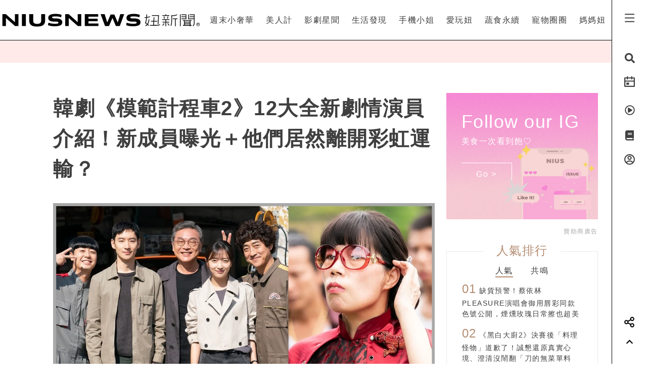

--- FILE ---
content_type: text/html; charset=UTF-8
request_url: https://www.niusnews.com/=P1lmncbn3
body_size: 83272
content:
<!DOCTYPE html>
<html lang="zh-tw">
  <head>
  	<base href="https://www.niusnews.com/" />

    <!-- Required meta tags always come first -->
    <meta charset="utf-8">
    <meta name="viewport" content="width=device-width, initial-scale=1, shrink-to-fit=no">
    <meta http-equiv="x-ua-compatible" content="ie=edge">


<meta itemprop="image" content="https://imgs.niusnews.com/upload/posts/posts_image3_123853_1676541638.jpg">
<meta itemprop="author" content="NIUSNEWS">
<meta itemprop="name" content="韓劇《模範計程車2》12大全新劇情演員介紹！新成員曝光＋他們居然離開彩虹運輸？">
<meta itemprop="datePublished" content="2023-02-16 18:00:00">

<meta property="og:site_name" content="妞新聞 niusnews"/>
<meta property="og:title" content="韓劇《模範計程車2》12大全新劇情演員介紹！新成員曝光＋他們居然離開彩虹運輸？ | 影劇星聞 | 妞新聞 niusnews"/>
<meta property="og:description" content="
「請以復仇代替尋死，代客復仇服務！」李帝勳、金義聖、表藝珍、張赫鎮、裴侑藍領銜主演的韓劇《模範計程車2》正式登場，2月16日開播，一樣由原 韓劇推薦、2023韓劇、模範計程車2、模範計程車第二季、李帝勳、金義聖、表藝珍、張赫鎮、裴侑藍"/>
<meta property="og:url" content="https://www.niusnews.com/=P1lmncbn3"/>
<meta property="og:image" content="https://imgs.niusnews.com/upload/posts/posts_image3_123853_1676541638.jpg"/>

<link rel="canonical" href="https://www.niusnews.com/=P1lmncbn3"/>


<meta property=article:tag content=韓劇推薦>
<meta property=article:tag content=2023韓劇>
<meta property=article:tag content=模範計程車2>
<meta property=article:tag content=模範計程車第二季>
<meta property=article:tag content=李帝勳>
<meta property=article:tag content=金義聖>
<meta property=article:tag content=表藝珍>
<meta property=article:tag content=張赫鎮>
<meta property=article:tag content=裴侑藍>
<meta property=article:section content=影劇星聞>



<script type="application/ld+json">
{
        "@context": "https://schema.org",
        "@type": "NewsArticle",
        "mainEntityOfPage": "https://www.niusnews.com/=P1lmncbn3",
        "headline": "影劇星聞",
        "url": "https://www.niusnews.com/=P1lmncbn3",
        "thumbnailUrl": "https://imgs.niusnews.com/upload/posts/posts_image3_123853_1676541638.jpg",
        "articleSection":"影劇星聞",
        "image":{
                "@type":"ImageObject",
                "url":"https://imgs.niusnews.com/upload/posts/posts_image3_123853_1676541638.jpg"
        },
        "dateCreated": "2023-02-16T18:00:37+08:00",
        "datePublished": "2023-02-16T18:00:00+08:00",
        "dateModified": "2023-02-20T13:43:40+08:00",
        "publisher": {
                "@type": "Organization",
                "name": " Niusnews妞新聞",
        "logo": {
                "@type": "ImageObject",
                "url": "https://assets.niusnews.com/logo/niusnews+logo+2017-01.png"
                }
        },
        "author":{
                "@type":"Organization",
                "name":"Niusnews妞新聞"
        },
        "keywords":["韓劇推薦","2023韓劇","模範計程車2","模範計程車第二季","李帝勳","金義聖","表藝珍","張赫鎮","裴侑藍"],
        "description": "\n「請以復仇代替尋死，代客復仇服務！」李帝勳、金義聖、表藝珍、張赫鎮、裴侑藍領銜主演的韓劇《模範計程車2》正式登場，2月16日開播，一樣由原 韓劇推薦、2023韓劇、模範計程車2、模範計程車第二季、李帝勳、金義聖、表藝珍、張赫鎮、裴侑藍"}
</script>


<base href="https://www.niusnews.com/" />
<link rel="alternate" type="application/rss+xml" title="niusnews 妞新聞" href="https://feeds.feedburner.com/Niusnews" />
<meta name="Copyright" content="Copyright © 2011-2016, niusnews.com" />
<meta name="reply-to" content="service4n@niusnews.com" />
<meta name="robots" content="all" />
<meta property="fb:app_id" content="233004720096204"/>
<meta property="og:type" content="article"/>
<meta property="fb:pages" content="122152121162647" />
<meta property="article:author" content="https://www.facebook.com/niusnews" />
<meta property="article:publisher" content="https://www.facebook.com/niusnews" />

<title>韓劇《模範計程車2》12大全新劇情演員介紹！新成員曝光＋他們居然離開彩虹運輸？ | 韓劇推薦、2023韓劇、模範計程車2、模範計程車第二季、李帝勳、金義聖、表藝珍、張赫鎮、裴侑藍 | 影劇星聞 | 妞新聞 niusnews</title>
<meta name="keywords" content="niusnews,妞新聞,韓劇推薦,2023韓劇,模範計程車2,模範計程車第二季,李帝勳,金義聖,表藝珍,張赫鎮,裴侑藍" />
<meta name="description" content="
「請以復仇代替尋死，代客復仇服務！」李帝勳、金義聖、表藝珍、張赫鎮、裴侑藍領銜主演的韓劇《模範計程車2》正式登場，2月16日開播，一樣由原 韓劇推薦、2023韓劇、模範計程車2、模範計程車第二季、李帝勳、金義聖、表藝珍、張赫鎮、裴侑藍" />


<link rel="shortcut icon" href="https://www.niusnews.com/favicon.ico" />

<meta http-equiv='expires' content='-1' />
<meta http-equiv='pragma' content='no-cache' />



<link rel="stylesheet" href="https://cdnjs.cloudflare.com/ajax/libs/twitter-bootstrap/4.0.0-alpha.6/css/bootstrap.min.css" />

<script src="https://cdnjs.cloudflare.com/ajax/libs/jquery/3.2.1/jquery.min.js"></script>
<script src="https://cdnjs.cloudflare.com/ajax/libs/tether/1.4.0/js/tether.min.js" integrity="sha384-DztdAPBWPRXSA/3eYEEUWrWCy7G5KFbe8fFjk5JAIxUYHKkDx6Qin1DkWx51bBrb" crossorigin="anonymous"></script>


<script src="https://cdnjs.cloudflare.com/ajax/libs/twitter-bootstrap/4.0.0-alpha.6/js/bootstrap.min.js"></script>

<link rel="stylesheet" href="css/idangerous.swiper.css">
<script defer src="js/idangerous.swiper.min.js"></script>

<!-- <script defer src="https://use.fontawesome.com/releases/v5.0.6/js/all.js"></script> -->
<!-- <script defer src="https://use.fontawesome.com/releases/v5.0.6/js/v4-shims.js"></script> -->
<!-- <script defer src="https://assets.niusnews.com/fa.5.10/js/all.min.js" crossorigin="anonymous"></script>
<script defer src="https://assets.niusnews.com/fa.5.10/js/v4-shims.min.js"></script> -->

<script src="https://cdnjs.cloudflare.com/ajax/libs/font-awesome/5.9.0/js/all.min.js" integrity="sha512-LW9+kKj/cBGHqnI4ok24dUWNR/e8sUD8RLzak1mNw5Ja2JYCmTXJTF5VpgFSw+VoBfpMvPScCo2DnKTIUjrzYw==" crossorigin="anonymous" referrerpolicy="no-referrer"></script>
<script src="https://cdnjs.cloudflare.com/ajax/libs/font-awesome/5.9.0/js/v4-shims.min.js" integrity="sha512-91m+ZGg5aSL6XUpAOw+c8vzTsNw2lwwQow/mqunXctqfMV1/d1b/fWF8m10bxnF0qJ3bEHSQuvv0bKqR3AEiiQ==" crossorigin="anonymous" referrerpolicy="no-referrer"></script>


<link rel="stylesheet" href="css/v5/meta.css?20230131">

<style>

</style>



<script type="text/javascript">

var isBusy = false;

jQuery.fn.center = function () {
    this.css("position","absolute");
    this.css("top", ( $(window).height() - this.outerHeight() ) / 2+$(window).scrollTop() + "px");
    this.css("left", ( $(window).width() - this.outerWidth() ) / 2+$(window).scrollLeft() + "px");
    return this;
}
jQuery.fn.randomize = function(selector){
  (selector ? this.find(selector) : this).parent().each(function(){
        $(this).children(selector).sort(function(){
            return Math.random() - 0.5;
        }).detach().appendTo(this);
    });

  return this;
}


var u_id = 0;

if('utm_source' in sessionStorage){
  u_id = sessionStorage['utm_source'];
}



var url = new URL(location.href);
var params = url.searchParams;
if(params.has('utm_source')){
  sessionStorage.setItem('pp_source',params.get('utm_source'));
}
if(params.has('utm_medium')){
  sessionStorage.setItem('pp_medium',params.get('utm_medium'));
}
if(params.has('utm_campaign')){
  sessionStorage.setItem('pp_campaign',params.get('utm_campaign'));
}


</script>


<!-- Google tag (gtag.js) -->
<script async src="https://www.googletagmanager.com/gtag/js?id=G-EX7HC69RDJ"></script>
<script>
  window.dataLayer = window.dataLayer || [];
  function gtag(){dataLayer.push(arguments);}
  gtag('js', new Date());


  
  gtag('config', 'G-EX7HC69RDJ',{ 'send_page_view': false });

  var gdata = {
    page_title: window.document.title,
    page_location: window.location.href,
    page_path: window.location.pathname,
    send_to: 'G-EX7HC69RDJ'
  };

      gdata['channel_id'] = '33';
        gdata['kind_id'] = '184';
        gdata['date_from'] = '2023-02-16';
        gdata['author_name'] = '1993';
        gdata['country'] = 'US';
  
  if('utm_source' in sessionStorage){
    gdata['source'] = sessionStorage['utm_source'];
  }

  gtag('event', 'page_view', gdata);


</script>


<script>

  
    (function(i,s,o,g,r,a,m){i['GoogleAnalyticsObject']=r;i[r]=i[r]||function(){
    (i[r].q=i[r].q||[]).push(arguments)},i[r].l=1*new Date();a=s.createElement(o),
    m=s.getElementsByTagName(o)[0];a.async=1;a.src=g;m.parentNode.insertBefore(a,m)
    })(window,document,'script','https://www.google-analytics.com/analytics.js','ga');

    ga('create', 'UA-2484953-6', 'auto');


    
          ga('set', 'dimension1', '33');
              ga('set', 'dimension2', '184');
              ga('set', 'dimension3', '1993');
              ga('set', 'dimension4', 'US');
    
    if('utm_source' in sessionStorage){
      ga('set', 'dimension5', sessionStorage['utm_source']);
    }

    ga('send', 'pageview');


    if('utm_source' in sessionStorage){
      ga('create', 'UA-2484953-17', 'auto',{'name':'WifiProperty'});
      ga('WifiProperty.send', 'pageview');
    }


    

    

</script>

<script type="text/javascript">
  if (typeof _gaq === 'undefined' || typeof _gaq !== 'object') {
    var _gaq = {};
    _gaq.push =  function(array){
      if(array[0] === '_trackPageview'){
        //  dataLayer.push({
        //   'event': 'pageview',
        //   'pagePath': array[1]
        // });

      }else if(array[0] === '_trackEvent'){
        // dataLayer.push({
        //   'event': 'event',
        //   'category': array[1],
        //   'action': array[2],
        //   'label': array[3],
        //   'value': array[4]
        // });
        category = array[1];
        action  = array[2];
        label = array[3];
        value = array[4]?array[4]:0;

        gaV4('send', 'event', category,action,label,value, {'nonInteraction': 1});
      }
    }
  }
</script>

<script>
function gaV4(send,evt,category,action,label,value){
  gtag('event', category, {
    event_action:typeof(action) !== "undefined"?action:"",
    event_category:typeof(category) !== "undefined"?category:"",
    event_label:typeof(label) !== "undefined"?label:"",
    event_value:typeof(value) !== "undefined"?value:"",
  });
  // ga( 'send', 'event', category, action, label);
}
</script>

<script>

var isBusy = false;


var isLogin = 0;
var fbLoginUrl = 'https://www.facebook.com/v8.0/dialog/oauth?client_id=233004720096204&redirect_uri=https%3A%2F%2Fwww.niusnews.com%2Fauth%2Foauth&state=https%3A%2F%2Fwww.niusnews.com%2F%3DP1lmncbn3&scope=email&auth_type=rerequest';
var fbLogoutUrl = '';





var _naq = [];

window.onbeforeunload = function(){
  $.ajaxSetup({async:false});
  sendNaq();
  $.ajaxSetup({async:true});
}

_naq.push(['View', 'View', 'v123853',location.href,1,u_id]);

function sendNaq(){
  if(_naq.length != 0){

    for(i=0;i<_naq.length;i++){
      $.ajax({
        url: 'index.php/api/g',
        data : {t:_naq[i][0],k:_naq[i][1],i:_naq[i][2],h:_naq[i][3],v:_naq[i][4],u:_naq[i][5]},
        type :  'GET',
        dataType: 'json',
        error: function(xhr) {
        },
        success: function(response) {
        }
      });
    }

    _naq = [];
  }
}



function doSnsShare(type, text, url){

  if(typeof text == "undefined") text = encodeURIComponent(document.title);
  else text = encodeURIComponent(text);

  if(typeof url == "undefined") url = encodeURIComponent(location.href);
  else url = encodeURIComponent(url);

      text = encodeURIComponent("韓劇《模範計程車2》12大全新劇情演員介紹！新成員曝光＋他們居然離開彩虹運輸？ | 影劇星聞 | 妞新聞");
  

  switch(type){
    case "fb":
      window.open('https://www.facebook.com/sharer/sharer.php?u='+url);
      gaV4('send', 'event', 'Share', 'click', 'FB');
      break;
    case "google":
      window.open('https://plus.google.com/share?url='+url);
      break;
    case "line":
      // window.open('http://line.me/R/msg/text/?'+text+' '+ url);
      // location.href = 'http://line.me/R/msg/text/?'+text+' '+ url;
      location.href = 'https://social-plugins.line.me/lineit/share?url=' + url;
      gaV4('send', 'event', 'Share', 'click', 'Twitter');
      break;
    case "plurk":
      window.open("http://www.plurk.com/?qualifier=shares&status="+url);
      break;
    case "twitter":
      window.open("http://twitter.com/share?text="+text+"&url="+url);
      gaV4('send', 'event', 'Share', 'click', 'Line');
      break;
  }

}

$(document).ready(function(){

  sendNaq();

  var bstr = "";
  $('a').each(function(){

    // if($(this).find("img").length == 0) return;

    var h = $(this).attr("href");
    if(h != undefined){
      var i = h.indexOf("gotoBanner");

      if(i != -1 && $(this).offset().top > 0){
        bstr += h.substring(i+11,h.length)+",";
      }
    }
  });

  if(bstr == "") return;

  //$.ajaxSetup({async:false});

  $.ajax({
    url: 'index.php/api/br',
    data : {str:bstr},
    type :  'GET',
    dataType: 'json',
    error: function(xhr) {
    },
    success: function(response) {
    }
  });

  //$.ajaxSetup({async:true});

  $("body").bind('copy', function (e) {
    if (typeof window.getSelection == "undefined") return; //IE8 or earlier...

    var body_element = document.getElementsByTagName('body')[0];
    var selection = window.getSelection();

    //if the selection is short let's not annoy our users
    if (("" + selection).length < 30) return;

    if(("" + selection).indexOf("http") == 0){
      alert("網址複製完成");
      return;
    }

    //create a div outside of the visible area
    //and fill it with the selected text
    var newdiv = document.createElement('div');
    newdiv.style.position = 'absolute';
    newdiv.style.left = '-99999px';
    body_element.appendChild(newdiv);
    newdiv.appendChild(selection.getRangeAt(0).cloneContents());

    //we need a <pre> tag workaround
    //otherwise the text inside "pre" loses all the line breaks!
    if (selection.getRangeAt(0).commonAncestorContainer.nodeName == "PRE") {
      newdiv.innerHTML = "<pre>" + newdiv.innerHTML
      + "</pre><br />原文網址: <a href='" + document.location.href + "'>"
      + document.location.href + "</a> &copy; 妞新聞 www.niusnews.com";
    }
    else
      newdiv.innerHTML += "<br /><br />原文網址: <a href='"
      + document.location.href + "'>"
      + document.location.href + "</a> &copy; 妞新聞 www.niusnews.com";

    selection.selectAllChildren(newdiv);
    window.setTimeout(function () { body_element.removeChild(newdiv); }, 200);
  });


});



</script>




<!-- 將這個標記放在標頭中，或放在內文結尾標記前面。 -->
<script src="https://apis.google.com/js/platform.js" async defer>
  {lang: 'zh-TW'}
</script>


<!-- Begin comScore Tag -->
<script>
  var _comscore = _comscore || [];
  _comscore.push({ c1: "2", c2: "22455232" });
  (function() {
    var s = document.createElement("script"), el = document.getElementsByTagName("script")[0]; s.async = true;
    s.src = (document.location.protocol == "https:" ? "https://sb" : "http://b") + ".scorecardresearch.com/beacon.js";
    el.parentNode.insertBefore(s, el);
  })();
</script>
<noscript>
  <img src="http://b.scorecardresearch.com/p?c1=2&c2=22455232&cv=2.0&cj=1" />
</noscript>
<!-- End comScore Tag -->



<!-- Facebook Pixel Code -->
<script>
!function(f,b,e,v,n,t,s){if(f.fbq)return;n=f.fbq=function(){n.callMethod?
n.callMethod.apply(n,arguments):n.queue.push(arguments)};if(!f._fbq)f._fbq=n;
n.push=n;n.loaded=!0;n.version='2.0';n.queue=[];t=b.createElement(e);t.async=!0;
t.src=v;s=b.getElementsByTagName(e)[0];s.parentNode.insertBefore(t,s)}(window,
document,'script','https://connect.facebook.net/en_US/fbevents.js');

fbq('init', '331657133891908');

///=P1lmncbn3










      fbq('init', '988920212064029');
  




fbq('track', "PageView");

</script>
<noscript><img height="1" width="1" style="display:none"
src="https://www.facebook.com/tr?id=331657133891908&ev=PageView&noscript=1"
/></noscript>
<!-- End Facebook Pixel Code -->




<script async='async' src='https://www.googletagservices.com/tag/js/gpt.js'></script>
<script>
  var googletag = googletag || {};
  googletag.cmd = googletag.cmd || [];
</script>

<script>
  var AD22152802429 = 0;
  var AD22152802429_slot;
  
  // AD22152802429 = 0;

  googletag.cmd.push(function() {
              
              googletag.defineSlot('/50771036/Niusnews_charming_RectangleA', [300, 250], 'div-gpt-ad-64').addService(googletag.pubads()).setCollapseEmptyDiv(true);
                
              googletag.defineSlot('/50771036/Niusnews_charming_RectangleB', [300, 250], 'div-gpt-ad-10').addService(googletag.pubads()).setCollapseEmptyDiv(true);
                
              googletag.defineSlot('/50771036/Niusnews_charming_RectangleD', [300, 250], 'div-gpt-ad-26').addService(googletag.pubads()).setCollapseEmptyDiv(true);
                
              googletag.defineSlot('/50771036/Niusnews_charming_HalfPage', [300, 600], 'div-gpt-ad-34').addService(googletag.pubads()).setCollapseEmptyDiv(true);
                
              googletag.defineSlot('/50771036/Niusnews_charming_MobileRectangle', [300, 250], 'div-gpt-ad-46').addService(googletag.pubads()).setCollapseEmptyDiv(true);
                
              googletag.defineSlot('/50771036/Niusnews_charming_BottomRectangle', [300, 250], 'div-gpt-ad-55').addService(googletag.pubads()).setCollapseEmptyDiv(true);
                
              googletag.defineSlot('/50771036/OneAD_IP', [1, 1], 'div-gpt-ad-84').addService(googletag.pubads()).setCollapseEmptyDiv(true);
                
              googletag.defineSlot('/50771036/OneAD_MIR', [[1, 1],[300,250]], 'div-gpt-ad-85').addService(googletag.pubads()).setCollapseEmptyDiv(true);
                
              googletag.defineSlot('/50771036/DAN_PMP', [970, 250], 'div-gpt-ad-87').addService(googletag.pubads()).setCollapseEmptyDiv(true);
          
    
    if(AD22152802429){
      console.log("Show 22152802429");
      AD22152802429_slot = googletag.defineSlot('/22152802429/niusnews_1x1_home', [1, 1], 'div-gpt-ad-1639727365638-0').addService(googletag.pubads());
    }

    googletag.pubads().enableSingleRequest();
    googletag.enableServices();
  });
</script>








<!-- mobile -->


<script src="https://cdnjs.cloudflare.com/ajax/libs/lazysizes/5.2.0/lazysizes.min.js" integrity="sha256-h2tMEmhemR2IN4wbbdNjj9LaDIjzwk2hralQwfJmBOE=" crossorigin="anonymous" async=""></script>





<script type="text/javascript">
window.AviviD = window.AviviD || {settings:{},status:{}}; AviviD.web_id = "niusnews"; AviviD.category_id = "20180607000002"; AviviD.tracking_platform = 'likr'; (function(w,d,s,l,i){w[l]=w[l]||[];w[l].push({'gtm.start': new Date().getTime(),event:'gtm.js'});var f=d.getElementsByTagName(s)[0], j=d.createElement(s),dl=l!='dataLayer'?'&l='+l:'';j.async=true;j.src= 'https://www.googletagmanager.com/gtm.js?id='+i+dl+'&timestamp='+new Date().getTime();f.parentNode.insertBefore(j,f); })(window,document,'script','dataLayer','GTM-W9F4QDN'); (function(w,d,s,l,i){w[l]=w[l]||[];w[l].push({'gtm.start': new Date().getTime(),event:'gtm.js'});var f=d.getElementsByTagName(s)[0], j=d.createElement(s),dl=l!='dataLayer'?'&l='+l:'';j.async=true;j.src= 'https://www.googletagmanager.com/gtm.js?id='+i+dl+'&timestamp='+new Date().getTime();f.parentNode.insertBefore(j,f); })(window,document,'script','dataLayer','GTM-MKB8VFG');
</script>





<link rel="stylesheet" href="css/v5/view.css?20210422">
<link rel="stylesheet" href="css/v5/japan-i.plugin.css?20200813">


<style>
	iframe.instagram-media{
		margin:15px auto !important;
	}
</style>



  </head>
  <body>



<div id="fb-root"></div>
<script>
  window.fbAsyncInit = function() {
    FB.init({
      appId      : '233004720096204', // App ID
      channelURL : '//www.niusnews.com/index.php/fbchannel.html',
      status     : true, // check login status
      cookie     : true, // enable cookies to allow the server to access the session
      oauth      : true, // enable OAuth 2.0
      xfbml      : true,  // parse XFBML,
      version    : 'v6.0'
    });
  };
// Load the SDK Asynchronously
(function(d, s, id) {
  var js, fjs = d.getElementsByTagName(s)[0];
  if (d.getElementById(id)) {return;}
  js = d.createElement(s); js.id = id;
  js.async=true;
  js.src = "//connect.facebook.net/zh_TW/sdk.js";
  fjs.parentNode.insertBefore(js, fjs);
}(document, 'script', 'facebook-jssdk'));</script>



<style>

.top-menu{
	height:80px;
	background-color: #fff;
	/*-webkit-filter: drop-shadow(3px 3px 3px rgba(136, 136, 136, 0.1));*/
  /*filter: drop-shadow(3px 3px 3px rgba(136, 136, 136, 0.1));*/
  z-index: 10;
  padding-right:70px;
  padding-left: 0px;
  border-bottom: 1px solid #000;
}
.top-menu .top-menu-items{
	display: flex;
	justify-content: space-around;
}
.top-menu .top-menu-items div{
	display: inline-block;
	line-height: 80px;
	width: auto;
	cursor: pointer;
	position: relative;
}

.top-menu .top-menu-items div:after{
	position: absolute;
	bottom: 20px;
	left:0px;
	width: 0px;
	height: 2px;
	background-color: #f4aeae;
	content: '';
	transition: 0.3s cubic-bezier(0.68, -0.55, 0.265, 1.55);
}

.top-menu .top-menu-items div:hover:after{
	width:100%;
}


.left-menu{
	position: fixed;
	right:0px;
	top:0px;
	background-color: #fff;
	width: 70px;
	height: 100%;
	z-index: 20;
	border-left:1px solid #000;
}
.left-menu > div{
	font-size:20px;
	text-align: center;
	margin-bottom:20px;
	transition: 0.3s cubic-bezier(0.68, -0.55, 0.265, 1.55);
	cursor: pointer;
}
.left-menu > div:hover{
	/*color:#f4aeae;*/
	transform: scale(1.5);
}

.left-menu > div:hover .st4{
	opacity: 1.0;
}

.left-menu .left-menu-bar{
	height:80px;
	line-height: 76px;
	transform:translate(0px,3px);
}
.left-menu .left-menu-bar:hover{
	transform: rotate(90deg) scale(1.5) translate(-1px,3px);
}

.col-logo{
	height: 80px;
	padding-top:15px;
}

.logo-heart{
	display: inline-block;
	margin-right:10px;
	margin-left:70px;
	padding-left:15px;
	vertical-align: middle;
}
.logo-name-cn, .logo-name-en, .logo-text{
	display: none;
	vertical-align: middle;
}
.logo-text{
	color:#f4aeae;
	width:200px;
	vertical-align:middle;
	font-size:1.4rem;
	margin-top:0px;
	height: 56px;
	line-height: 56px;
	letter-spacing: 5px;
}


.top-menu-dropdown{
	width:100%;
	height: 240px;
	position: fixed;
	top:80px;
	left:0px;
	z-index: 6;
	background-color: rgba(255,233,233,0.95);
	display: none;
}

.dropdown-post{
	font-size:14px;
	width:240px;
	display: inline-block;
}
.dropdown-post:nth-child(1){
	margin:30px 15px 30px 30px;
}
.dropdown-post:nth-child(2){
	margin:30px 30px 30px 15px;
}
.dropdown-post .subject{
	margin-top:15px;
	font-size:14px;
	color:#3f3f3f;
	height: 40px;
	overflow-y: hidden;
}

.dropdown-post .dropdown-post-wrapper{
	width:240px;
	height:126px;
	overflow: hidden;
	position: relative;
}
.dropdown-post .dropdown-post-loading{
	position: absolute;
	top:50%;
	left:50%;
	font-size:40px;
	margin:-20px 0px 0px -20px;
	z-index: -1;
}
.dropdown-post img{
	object-fit: cover;
	transition: 0.3s cubic-bezier(0.68, -0.55, 0.265, 1.55);
}
.dropdown-post:hover img{
	transform: scale(1.2);
}


.dropdown-kinds{
	max-width:180px;
	border-left:0px solid #fff;
	height:240px;
	padding:30px;
}
.dropdown-kinds a{
	display: block;
	line-height: 36px;
}
.dropdown-kinds a:hover{
	text-decoration: none;
	color:#b58d72;
}


.searchfixed{
	height: 100vh;
	width: 100vw;
	background-color: rgba(255,233,233,.95);
	animation: fadeInUp 0.3s ;
	display: none;
	padding: 20px 5px 20px 5px;
	color: #3f3f3f;
	font-size: 16px;
	/*cursor: url(images/v5/time.png), auto;*/
}
.searchfixed .search-title{
	color:#b58d73;
	font-size: 4rem;
	margin-bottom: 3rem;
	padding-left: 3rem;
}
.searchfixed input, .searchfixed select, .searchfixed option{
  text-align: center;
  background-color: transparent;
  border-width: 0px;
  border-style: solid;
  border-bottom-width: 1px;
  border-bottom-color: #999;
  /*width: calc(100% - 50px);*/
  /*font-size: 80px;*/
  /*color:#b58d73;*/
}
.searchfixed input{
	color:#b58d73;
}.searchfixed option{
	color:#3f3f3f;
}


.searchfixed ::-webkit-input-placeholder { /* Chrome/Opera/Safari */
  color: #888;
}
.searchfixed ::-moz-placeholder { /* Firefox 19+ */
  color: #888;
}
.searchfixed :-ms-input-placeholder { /* IE 10+ */
  color: #888;
}
.searchfixed :-moz-placeholder { /* Firefox 18- */
  color: #888;
}
.searchfixed input:focus{
	outline: none;
}

.hotsearch{
	display: inline-block;
	font-size:0.875rem;
	margin-left: 10px;
	margin-bottom:15px;
	line-height: 20px;
	padding: 5px 15px;
}
.hotsearch a:hover{
	color:inherit;
	text-decoration: none;
}

@keyframes fadeInUp{
	0% {
		transform: translate(0,20px);
		opacity: 0;
	}
	100%{
		transform: translate(0,0);
		opacity: 1;
	}
}


.red-dot{
	width: 6px;height:6px;border-radius: 3px;background-color: red;position: absolute;top:5px;right:15px;
}

@media (max-width: 1120px){
	.top-menu{
		height:60px;
		padding-right:0px;
	}
	.left-menu .left-menu-bar{
		height:60px;
		line-height: 60px;
	}
	.logo-heart{
		margin-left:0px;
		margin-top:10px;
		margin-right:0px;
	}
	.logo-name-cn-m{
		margin-top:2px;
	}
	.left-menu{
		width:40px;
	}
	.searchfixed{
		padding-right:40px;
		position: fixed;
		top:60px;
		left:0px;
	}
	.searchfixed input{
		/*width: 100%;*/
		/*font-size:60px;*/
	}

	.red-dot{
		right:0px;
	}
}

</style>



<h1 style="display: none;">韓劇《模範計程車2》12大全新劇情演員介紹！新成員曝光＋他們居然離開彩虹運輸？</h1>
<h2 style="display: none;">女孩的心動發現</h2>

<div class="w-100 top-menu top-menu-lg fixed-top hidden-xl-up d-flex justify-content-center align-items-center" style="padding-right:40px;">

					<a href="/">
				<img src="https://assets.niusnews.com/logo/niusnews_logo_2023.svg" width="222">
			</a>
		</div>

<div class="container-fluid top-menu top-menu-xl fixed-top hidden-lg-down">
 	<div class="row no-gutters">
		<div class="col-4 col-lg-4 col-logo d-flex justify-contents-center align-items-center pt-0">

		<a href="/"><img src="https://assets.niusnews.com/logo/niusnews_logo_2023.svg" width="400" style="max-width: 100%;"></a>


<a href="/"><div class="logo-text">女孩的心動發現</div></a>

		</div>
		<div class="col-8 col-lg-8 top-menu-items text-right">
											<div data-code="NiusLuxury"><a href="/channel/NiusLuxury" onclick="gaV4('send', 'event','top-channel','click', 'NiusLuxury' );">週末小奢華</a></div>
											<div data-code="charming"><a href="/channel/charming" onclick="gaV4('send', 'event','top-channel','click', 'charming' );">美人計</a></div>
											<div data-code="entertainment"><a href="/channel/entertainment" onclick="gaV4('send', 'event','top-channel','click', 'entertainment' );">影劇星聞</a></div>
											<div data-code="life"><a href="/channel/life" onclick="gaV4('send', 'event','top-channel','click', 'life' );">生活發現</a></div>
											<div data-code="missphone"><a href="/channel/missphone" onclick="gaV4('send', 'event','top-channel','click', 'missphone' );">手機小姐</a></div>
											<div data-code="misstrip"><a href="/channel/misstrip" onclick="gaV4('send', 'event','top-channel','click', 'misstrip' );">愛玩妞</a></div>
											<div data-code="vegan"><a href="/channel/vegan" onclick="gaV4('send', 'event','top-channel','click', 'vegan' );">蔬食永續</a></div>
											<div data-code="pets"><a href="/channel/pets" onclick="gaV4('send', 'event','top-channel','click', 'pets' );">寵物圈圈</a></div>
											<div data-code="mamanius"><a href="/channel/mamanius" onclick="gaV4('send', 'event','top-channel','click', 'mamanius' );">媽媽妞</a></div>
										<!-- <div data-code=""><a href="/stuff" onclick="gaV4('send', 'event','top-channel','click', 'stuff' );">好物編輯台</a></div> -->
		</div>
 	</div>
</div>


<div class="searchfixed text-center">
	<div style="max-width: 700px;margin: auto;padding-top: 50px">
		<div style="float: right;padding-right: 30px">
			<img src="images/v5/svg/close.svg" style="width: 20px;cursor: pointer;" onclick="$('.searchfixed').hide();">
		</div>
		<div class="search-title">Search</div>
				<input type="text" class="txt-search-kw" placeholder="請輸入欲搜尋關鍵字">
		<br>

		<div style="display: inline-block;font-size:1.5rem;margin-top: 3rem" class="txt-dancing">tags</div>
						<div class="hotsearch">
				<a href="/search/new/香港走走">香港走走</a>
			</div>
						<div class="hotsearch">
				<a href="/search/new/kakaofriends">kakaofriends</a>
			</div>
						<div class="hotsearch">
				<a href="/search/new/GLOBALWORK史努比">GLOBALWORK史努比</a>
			</div>
						<div class="hotsearch">
				<a href="/search/new/Santa Maria Novella">Santa Maria Novella</a>
			</div>
						<div class="hotsearch">
				<a href="/search/new/黑白大廚2冠軍">黑白大廚2冠軍</a>
			</div>
				</div>
</div>

<script>
$(document).ready(function(){
	$(".txt-search-kw").keyup(function(e){
    var code = e.which; // recommended to use e.which, it's normalized across browsers
    if(code==13){
    	if($(".sel-search-subkind").val()){
    		searchData();
    		$('.searchfixed').hide();
    	}else{
	    	e.preventDefault();
	    	location.href = "/search/new/"+$('.txt-search-kw').val();
    	}
    }
	});
});
</script>



<div class="top-menu-dropdown">
	<div class="container-fluid" style="max-width:900px;margin:auto;height:100%;">
		<div class="row no-gutters">
			<div class="col dropdown-kinds">
				<a href="/">美人計</a>
			</div>
			<div class="col col-md-auto dropdown-posts">

			</div>
		</div>
	</div>

</div>


<div class="left-menu">
	<div class="left-menu-bar">
		<!-- <i class="fas fa-bars" aria-hidden="true"></i> -->
		<!-- <img src="https://assets.niusnews.com/icon/v6/icon_bar.svg" width=25> -->
		 
	<svg width="25" height="25" viewBox="0 0 20 20" fill="none" xmlns="http://www.w3.org/2000/svg">
		<path d="M2.5 3.33334H17.5V5.00001H2.5V3.33334ZM2.5 9.16668H17.5V10.8333H2.5V9.16668ZM2.5 15H17.5V16.6667H2.5V15Z" fill="currentColor"/>
	</svg>
	
	</div>
	<div class="left-menu-search"><i class="fa fa-search" aria-hidden="true"></i></div>
	<!-- <div class="left-menu-smile" data-animation="false"  data-toggle="tooltip" data-placement="left" title="妞達人"><i class="fa fa-smile-o" aria-hidden="true"></i></div> -->

	<div class="left-menu-event" data-animation="false" data-toggle="tooltip" data-placement="left" title="妞活動">
		<a href="/event" onclick="gaV4('send', 'event','right-menu','click', 'event' );">
			<!-- <i class="fa fa-bullhorn" aria-hidden="true"></i> -->
			<!-- <img src="https://assets.niusnews.com/icon/v6/icon_event.svg" width=25> -->
			 
			<svg width="25" height="25" viewBox="0 0 20 20" fill="none" xmlns="http://www.w3.org/2000/svg">
				<path d="M14.1667 2.5H17.5C17.721 2.5 17.933 2.5878 18.0892 2.74408C18.2455 2.90036 18.3333 3.11232 18.3333 3.33334V16.6667C18.3333 16.8877 18.2455 17.0996 18.0892 17.2559C17.933 17.4122 17.721 17.5 17.5 17.5H2.49999C2.27898 17.5 2.06701 17.4122 1.91073 17.2559C1.75445 17.0996 1.66666 16.8877 1.66666 16.6667V3.33334C1.66666 3.11232 1.75445 2.90036 1.91073 2.74408C2.06701 2.5878 2.27898 2.5 2.49999 2.5H5.83332V0.833336H7.49999V2.5H12.5V0.833336H14.1667V2.5ZM16.6667 7.5V4.16667H14.1667V5.83334H12.5V4.16667H7.49999V5.83334H5.83332V4.16667H3.33332V7.5H16.6667ZM16.6667 9.16667H3.33332V15.8333H16.6667V9.16667ZM4.99999 10.8333H9.16666V14.1667H4.99999V10.8333Z" fill="currentColor"/>
			</svg>
	
		</a>
	</div>

	<div class="left-menu-video" data-animation="false" data-toggle="tooltip" data-placement="left" title="妞影音">
		<a href="/video" onclick="gaV4('send', 'event','right-menu','click', 'video' );">
			<i class="fa fa-play-circle-o" aria-hidden="true"></i>
		</a>
	</div>

	<!-- <div class="left-menu-niusselect" data-animation="false" data-toggle="tooltip" data-placement="left" title="剁手指小姐">
		<a href="/channel/select" onclick="gaV4('send', 'event','right-menu','click', 'select' );"><img src="images/v5/svg/niusselect.svg" width=27></a>
	</div> -->
	<div class="left-menu-lab" data-animation="false" data-toggle="tooltip" data-placement="left" title="妞評比百科">
		<a href="/lab" onclick="gaV4('send', 'event','right-menu','click', 'select' );">
			<!-- <img src="https://assets.niusnews.com/niuspedia/icon.png" width=35> -->
			<i class="fas fa-book" aria-hidden="true"></i>
		</a>
	</div>

	<!-- <div class="left-menu-pinkpick" data-animation="false" data-toggle="tooltip" data-placement="left" title="粉色選物店">
		<a href="/pinkpick" target="_blank" onclick="gaV4('send', 'event','right-menu','click', 'pinkpick' );"><img src="images/pinkpick/logo/logo_1_000.svg" width=25></a>
	</div> -->
	

	<div class="left-menu-user" data-animation="false" data-toggle="tooltip" data-placement="left" title="妞會員" style="position: relative;">

				<a href="javascript:void(openGeneralLogin())" style="">
					<!-- <i class="fas fa-user" aria-hidden="true"></i> -->
			<!-- <img src="https://assets.niusnews.com/icon/v6/icon_member.svg" width=25> -->
			<!-- <img src="images/v5/svg/bow-right.svg" width=22> -->
			 
			<svg width="25" height="25" viewBox="0 0 20 20" fill="none" xmlns="http://www.w3.org/2000/svg">
				<path d="M9.99999 18.3333C5.39749 18.3333 1.66666 14.6025 1.66666 9.99999C1.66666 5.39749 5.39749 1.66666 9.99999 1.66666C14.6025 1.66666 18.3333 5.39749 18.3333 9.99999C18.3333 14.6025 14.6025 18.3333 9.99999 18.3333ZM5.84416 15.2133C7.02378 16.1564 8.48972 16.6691 9.99999 16.6667C11.6417 16.6667 13.1442 16.0733 14.3058 15.09C13.7631 14.5331 13.1142 14.0907 12.3975 13.789C11.6808 13.4873 10.9109 13.3323 10.1333 13.3333C9.32715 13.3324 8.52958 13.499 7.79121 13.8227C7.05285 14.1463 6.38981 14.6199 5.84416 15.2133ZM4.67999 14.0167C5.38037 13.2734 6.22555 12.6814 7.16344 12.2773C8.10133 11.8731 9.11206 11.6653 10.1333 11.6667C11.118 11.6654 12.0933 11.8586 13.0031 12.2353C13.9129 12.612 14.7394 13.1647 15.435 13.8617C16.1484 12.8576 16.5697 11.6755 16.6521 10.4466C16.7346 9.21765 16.475 7.98989 15.9021 6.89954C15.3292 5.80918 14.4654 4.89884 13.4066 4.26953C12.3478 3.64021 11.1354 3.31652 9.90383 3.33437C8.67226 3.35221 7.46971 3.71089 6.42959 4.37062C5.38947 5.03035 4.55246 5.96532 4.0114 7.07182C3.47034 8.17832 3.2464 9.41308 3.36442 10.6391C3.48244 11.8651 3.9378 13.0345 4.67999 14.0175V14.0167ZM9.99999 10.8333C9.11593 10.8333 8.26809 10.4821 7.64297 9.85701C7.01785 9.23189 6.66666 8.38404 6.66666 7.49999C6.66666 6.61593 7.01785 5.76809 7.64297 5.14297C8.26809 4.51785 9.11593 4.16666 9.99999 4.16666C10.884 4.16666 11.7319 4.51785 12.357 5.14297C12.9821 5.76809 13.3333 6.61593 13.3333 7.49999C13.3333 8.38404 12.9821 9.23189 12.357 9.85701C11.7319 10.4821 10.884 10.8333 9.99999 10.8333ZM9.99999 9.16666C10.442 9.16666 10.8659 8.99106 11.1785 8.6785C11.4911 8.36594 11.6667 7.94202 11.6667 7.49999C11.6667 7.05796 11.4911 6.63404 11.1785 6.32148C10.8659 6.00892 10.442 5.83332 9.99999 5.83332C9.55796 5.83332 9.13404 6.00892 8.82148 6.32148C8.50892 6.63404 8.33332 7.05796 8.33332 7.49999C8.33332 7.94202 8.50892 8.36594 8.82148 8.6785C9.13404 8.99106 9.55796 9.16666 9.99999 9.16666Z" fill="currentColor"/>
			</svg>
	
		</a>

			</div>


	<!-- <div class="left-menu-pets" data-animation="false" data-toggle="tooltip" data-placement="left" title="寵物圈圈">
		<a href="/member/pets" onclick="gaV4('send', 'event','right-menu','click', 'pets' );">
			<i class="fas fa-paw"></i>
		</a>
	</div> -->


	<!-- <div class="left-menu-milktea" data-animation="false" data-toggle="tooltip" data-placement="left" title="台灣奶茶節">
		<a href="/milktea2020" target="_blank" onclick="gaV4('send', 'event','right-menu','click', 'milktea' );"><img src="https://assets.niusnews.com/event_2020/milktea/icon-cup.svg" width=30></a>
	</div>
 -->
 	<!-- <div class="left-menu-coffee" data-animation="false" data-toggle="tooltip" data-placement="left" title="咖啡日安">
		<a href="/everydaycoffee2022" target="_blank" onclick="gaV4('send', 'event','right-menu','click', 'coffee' );">
			<i class="fas fa-mug-hot" aria-hidden="true"></i>
		</a>
	</div> -->


	<!-- <div class="left-menu-sharp" data-animation="false" data-toggle="tooltip" data-placement="left" title="SHARP夏普">
		<a href="/event/sharp" onclick="gaV4('send', 'event','right-menu','click', 'sharp' );">
			<svg width="25" height="25" fill="currentColor" xmlns="http://www.w3.org/2000/svg" viewBox="0 0 192 192">
				<path d="m96,26.45c-26.25,0-38.21,6.73-38.21,12.97s11.96,12.97,38.21,12.97,38.21-6.73,38.21-12.97-11.96-12.97-38.21-12.97Z"/><path d="m161.05,52.81l-4.1-28.2c-1.46-10.03-10.2-17.59-20.33-17.59H55.38c-10.13,0-18.87,7.56-20.33,17.59l-4.1,28.19c-.21,1.45-.32,2.93-.32,4.4v100.81c0,10.62,8.1,19.39,18.45,20.44v.92c0,2.06,1.67,3.74,3.74,3.74h13.84c2.06,0,3.74-1.67,3.74-3.74v-.81h51.21v.81c0,2.06,1.67,3.74,3.74,3.74h13.84c2.06,0,3.74-1.67,3.74-3.74v-.92c10.35-1.05,18.45-9.82,18.45-20.44V57.2c0-1.47-.11-2.95-.32-4.39Zm-10.89,105.21c0,5.15-4.19,9.34-9.34,9.34H51.17c-5.15,0-9.34-4.19-9.34-9.34V57.2c0-.93.07-1.86.2-2.78l4.1-28.2c.66-4.56,4.64-7.99,9.24-7.99h81.23c4.6,0,8.58,3.44,9.24,7.99l4.11,28.2c.13.91.2,1.85.2,2.78v100.81Z"/><path d="m125.3,64.31h-28.63c-3.09,0-5.6,2.51-5.6,5.6s2.51,5.6,5.6,5.6h28.63c3.09,0,5.6-2.51,5.6-5.6s-2.51-5.6-5.6-5.6Z"/><path d="m82.59,64.31h-6.35c-3.09,0-5.6,2.51-5.6,5.6s2.51,5.6,5.6,5.6h6.35c3.09,0,5.6-2.51,5.6-5.6s-2.51-5.6-5.6-5.6Z"/><path d="m62.15,64.31h-6.35c-3.09,0-5.6,2.51-5.6,5.6s2.51,5.6,5.6,5.6h6.35c3.09,0,5.6-2.51,5.6-5.6s-2.51-5.6-5.6-5.6Z"/>
			</svg>
		</a>
	</div> -->

<!-- 	<div class="left-menu-pineapplecakes" data-animation="false" data-toggle="tooltip" data-placement="left" title="鳳梨酥名品點點名">
		<a href="/Pineapplecakes?utm_source=nius&utm_medium=bn&utm_campaign=sidebar" target="_blank" onclick="gaV4('send', 'event','right-menu','click', 'pineapplecakes' );"><img src="https://assets.niusnews.com/event_2020/pineapplecakes/images/menu-pineapple.svg?1" width=30></a>
	</div> -->




</div>



<style>
.burger-menu{
	position: relative;
	position: fixed;
	top:0px;
	left:0px;
	width: 100%;
	height: 100%;
	z-index: 9998;
	background-color: rgba(255,233,233,.95);
	animation: fadeInUp 0.3s ;
	/*cursor: url(images/v5/time.png), auto;*/
	overflow-y: scroll;
	display: none;
	padding-top:60px;
}
.burger-menu .btn-sns a:hover{
	color:inherit;
}
.burger-menu input:focus{
	outline: none;
}

.burger-menu ::-webkit-input-placeholder { /* Chrome/Opera/Safari */
  color: #3f3f3f;
}
.burger-menu ::-moz-placeholder { /* Firefox 19+ */
  color: #3f3f3f;
}
.burger-menu :-ms-input-placeholder { /* IE 10+ */
  color: #3f3f3f;
}
.burger-menu :-moz-placeholder { /* Firefox 18- */
  color: #3f3f3f;
}

.burger-menu .channel-name a{
	font-size:1.5rem;
	color:#b58d72;
}
.burger-menu .kind-name a{
	font-size:0.875rem;
	line-height: 2.0rem;
}

.burger-menu .channel-name a:hover, .burger-menu .kind-name a:hover{
	text-decoration: none;
	color:auto;
}
.burger-channels{
	padding:60px 0px;
}

.burger-menu .btn-close{
	position: absolute;top:-30px;right:0px;font-size:2rem;cursor:pointer;
}
.burger-menu .btn-close img{
	width:45px;
}

@media (max-width: 1120px){
  .burger-menu .container{
    margin-right:0px;
  }
  .burger-channels{
  	padding:5px 0px;
  }
  .burger-menu{
		padding-top:15px;
  }
  .col-burger-channel-sm{
  	margin-bottom:0px;
  	border-bottom:1px solid #fff;
  }
  .col-burger-channel-sm .kind-name{
  	display: inline-block;
  	margin:0px 12px 0px 0px;
  }
  .burger-menu .btn-close{
		position: absolute;top:-15px;
	}
  .burger-menu .btn-close img{
		width:35px;
	}
	.burger-menu{
		background-color: rgba(255,233,233,1);
	}
}

</style>


<div class="burger-menu">

<div class="container" style="position: relative;max-width:1060px;">
	<div class="row">
		<div class="col-12 text-center">
			<div class="txt-h1 hidden-md-down"  style="margin-bottom:15px;width:100%;margin-top:0px;padding:0px;">
				Follow Us
				<span class="blink_me">_</span>
				<span style="font-size:1.2rem;" class="btn-sns">
					<a href="https://www.facebook.com/niusnews" target="_blank"><i class="fa fa-facebook" aria-hidden="true" style="margin:0px 5px;"></i></a>
					<a href="https://www.instagram.com/niusnews/" target="_blank"><i class="fa fa-instagram" aria-hidden="true" style="margin:0px 5px;"></i></a>
					<a href="https://www.youtube.com/channel/UCa6UUZOQ2RnuwgTaxnwLwIw" target="_blank"><i class="fa fa-youtube-play" aria-hidden="true" style="margin:0px 5px;"></i></a>
					<a href="https://line.me/ti/p/%40niusnews" target="_blank"><img src="images/v5/svg/line.svg" width=30 style="margin-bottom:5px;"></a>
				</span>
			</div>

			<div class="hidden-lg-up"  style="margin-bottom:0px;width:100%;margin-top:0px;padding:0px;">
				Follow Us
				<span class="blink_me">_</span>
				<span style="font-size:1.2rem;" class="btn-sns">
					<a href="https://www.facebook.com/niusnews" target="_blank"><i class="fa fa-facebook" aria-hidden="true" style="margin:0px 5px;"></i></a>
					<a href="https://www.instagram.com/niusnews/" target="_blank"><i class="fa fa-instagram" aria-hidden="true" style="margin:0px 5px;"></i></a>
					<a href="https://www.youtube.com/channel/UCa6UUZOQ2RnuwgTaxnwLwIw" target="_blank"><i class="fa fa-youtube-play" aria-hidden="true" style="margin:0px 5px;"></i></a>
					<a href="https://line.me/ti/p/%40niusnews" target="_blank"><img src="images/v5/svg/line.svg" width=30 style="margin-bottom:5px;"></a>
				</span>
			</div>

		</div>
	</div>
	<div class="row no-gutters burger-channels hidden-md-down" style="font-size:14px;color:#3f3f3f;">
						<div class="col col-burger-channel" data-code="NiusLuxury">
			<div class="channel-name"><a href="/channel/NiusLuxury">週末小奢華</a></div>
			<div class="kind-name"><a href="/channel/NiusLuxury">ALL</div>												<div class="kind-name"><a href="/NiusLuxury/cosmetic" class="f-000">美妝香氛</a></div>
																<div class="kind-name"><a href="/NiusLuxury/fashion" class="f-000">時尚精品</a></div>
																<div class="kind-name"><a href="/NiusLuxury/travel" class="f-000">星級旅宿</a></div>
																<div class="kind-name"><a href="/NiusLuxury/restaurant" class="f-000">輕奢餐廳</a></div>
																<div class="kind-name"><a href="/NiusLuxury/life" class="f-000">質感生活</a></div>
									</div>
				<div class="w-100 hidden-lg-up"></div>
				<div class="col col-burger-channel" data-code="charming">
			<div class="channel-name"><a href="/channel/charming">美人計</a></div>
			<div class="kind-name"><a href="/channel/charming">ALL</div>												<div class="kind-name"><a href="/channel/charming/106" target="_blank" class="f-000">日韓妝什麼</a></div>
																<div class="kind-name"><a href="/channel/charming/103" target="_blank" class="f-000">美妝保養</a></div>
																<div class="kind-name"><a href="/channel/charming/104" target="_blank" class="f-000">時尚穿搭</a></div>
																<div class="kind-name"><a href="/channel/charming/123" target="_blank" class="f-000">運動瘦身</a></div>
																<div class="kind-name"><a href="/channel/hair" class="f-000">妞髮廊</a></div>
																<div class="kind-name"><a href="/cchan" class="f-000">CChannel</a></div>
																<div class="kind-name"><a href="/channel/japani" class="f-000">愛醬推日本</a></div>
																<div class="kind-name"><a href="/lab" class="f-000">妞評比百科</a></div>
									</div>
				<div class="w-100 hidden-lg-up"></div>
				<div class="col col-burger-channel" data-code="entertainment">
			<div class="channel-name"><a href="/channel/entertainment">影劇星聞</a></div>
			<div class="kind-name"><a href="/channel/entertainment">ALL</div>												<div class="kind-name"><a href="/event/niustar/202405" class="f-000">妞主打星</a></div>
																<div class="kind-name"><a href="/channel/entertainment/182" target="_blank" class="f-000">名人在幹嘛</a></div>
																<div class="kind-name"><a href="/channel/entertainment/188" target="_blank" class="f-000">音樂前線</a></div>
																<div class="kind-name"><a href="/channel/entertainment/183" target="_blank" class="f-000">電影介紹</a></div>
																<div class="kind-name"><a href="/channel/entertainment/184" target="_blank" class="f-000">追劇推薦</a></div>
																<div class="kind-name"><a href="/channel/entertainment/185" target="_blank" class="f-000">卡通動漫</a></div>
																<div class="kind-name"><a href="/channel/entertainment/187" target="_blank" class="f-000">妞私藏片單</a></div>
																<div class="kind-name"><a href="/channel/entertainment/186" target="_blank" class="f-000">綜藝娛樂</a></div>
																<div class="kind-name"><a href="/channel/onippon" class="f-000">Onippon</a></div>
									</div>
				<div class="w-100 hidden-lg-up"></div>
				<div class="col col-burger-channel" data-code="life">
			<div class="channel-name"><a href="/channel/life">生活發現</a></div>
			<div class="kind-name"><a href="/channel/life">ALL</div>												<div class="kind-name"><a href="/channel/life/109" target="_blank" class="f-000">新鮮事</a></div>
																<div class="kind-name"><a href="/channel/life/110" target="_blank" class="f-000">私話題</a></div>
																<div class="kind-name"><a href="/channel/life/111" target="_blank" class="f-000">可愛</a></div>
																<div class="kind-name"><a href="/channel/life/112" target="_blank" class="f-000">獵奇</a></div>
																<div class="kind-name"><a href="/channel/life/197" target="_blank" class="f-000">妞書房</a></div>
																<div class="kind-name"><a href="/channel/life/125" target="_blank" class="f-000">星座&運勢</a></div>
																<div class="kind-name"><a href="/channel/incrediville" class="f-000">怪奇事物所</a></div>
																<div class="kind-name"><a href="/channel/adreferee" class="f-000">廣告裁判</a></div>
																<div class="kind-name"><a href="/channel/blogger" class="f-000">妞新聞創作者</a></div>
									</div>
				<div class="w-100 hidden-lg-up"></div>
				<div class="col col-burger-channel" data-code="missphone">
			<div class="channel-name"><a href="/channel/missphone">手機小姐</a></div>
			<div class="kind-name"><a href="/channel/missphone">ALL</div>												<div class="kind-name"><a href="/channel/missphone/45" target="_blank" class="f-000">APP</a></div>
																<div class="kind-name"><a href="/channel/missphone/95" target="_blank" class="f-000">遊戲</a></div>
																<div class="kind-name"><a href="/channel/missphone/61" target="_blank" class="f-000">Line貼圖</a></div>
																<div class="kind-name"><a href="/channel/missphone/38" target="_blank" class="f-000">手機週邊</a></div>
									</div>
				<div class="w-100 hidden-lg-up"></div>
				<div class="col col-burger-channel" data-code="misstrip">
			<div class="channel-name"><a href="/channel/misstrip">愛玩妞</a></div>
															<div class="kind-name"><a href="/channel/misstrip" class="f-000">最新情報</a></div>
																<div class="kind-name"><a href="/event/hkgogo" class="f-000">香港走走</a></div>
																<div class="kind-name"><a href="/channel/misstrip/jp" class="f-000">愛玩妞在日本</a></div>
																<div class="kind-name"><a href="/channel/misstrip/tw" class="f-000">愛玩妞在台灣</a></div>
																<div class="kind-name"><a href="/channel/misstrip/kr" class="f-000">愛玩妞在韓國</a></div>
																<div class="kind-name"><a href="/issue/tokyotokyo" class="f-000">東京好好玩</a></div>
																<div class="kind-name"><a href="/event/tokyomeetsyou" class="f-000">線上玩東京</a></div>
									</div>
				<div class="w-100 hidden-lg-up"></div>
				<div class="col col-burger-channel" data-code="vegan">
			<div class="channel-name"><a href="/channel/vegan">蔬食永續</a></div>
			<div class="kind-name"><a href="/channel/vegan">ALL</div>												<div class="kind-name"><a href="/channel/vegan/202" target="_blank" class="f-000">美味蔬食</a></div>
																<div class="kind-name"><a href="/channel/vegan/203" target="_blank" class="f-000">永續選品</a></div>
																<div class="kind-name"><a href="/channel/vegan/204" target="_blank" class="f-000">環保生活</a></div>
																<div class="kind-name"><a href="/channel/vegan/205" target="_blank" class="f-000">未來市集</a></div>
									</div>
				<div class="w-100 hidden-lg-up"></div>
				<div class="col col-burger-channel" data-code="pets">
			<div class="channel-name"><a href="/channel/pets">寵物圈圈</a></div>
			<div class="kind-name"><a href="/channel/pets">ALL</div>												<div class="kind-name"><a href="/channel/pets/181" target="_blank" class="f-000">寵物照顧</a></div>
																<div class="kind-name"><a href="/channel/pets/175" target="_blank" class="f-000">寵物選品</a></div>
																<div class="kind-name"><a href="/channel/pets/176" target="_blank" class="f-000">寵物教養</a></div>
																<div class="kind-name"><a href="/channel/pets/177" target="_blank" class="f-000">寵物飲食</a></div>
																<div class="kind-name"><a href="/channel/pets/178" target="_blank" class="f-000">寵物健康</a></div>
																<div class="kind-name"><a href="/channel/pets/179" target="_blank" class="f-000">寵物出去玩</a></div>
																<div class="kind-name"><a href="/channel/pets/180" target="_blank" class="f-000">可愛寵物</a></div>
									</div>
				<div class="w-100 hidden-lg-up"></div>
				<div class="col col-burger-channel" data-code="mamanius">
			<div class="channel-name"><a href="/channel/mamanius">媽媽妞</a></div>
			<div class="kind-name"><a href="/channel/mamanius">ALL</div>												<div class="kind-name"><a href="/channel/mamanius/189" target="_blank" class="f-000">懷孕生產哺乳</a></div>
																<div class="kind-name"><a href="/channel/mamanius/190" target="_blank" class="f-000">育兒教養</a></div>
																<div class="kind-name"><a href="/channel/mamanius/191" target="_blank" class="f-000">家庭關係</a></div>
																<div class="kind-name"><a href="/channel/mamanius/192" target="_blank" class="f-000">親子旅遊</a></div>
																<div class="kind-name"><a href="/channel/mamanius/193" target="_blank" class="f-000">健康生活</a></div>
																<div class="kind-name"><a href="/channel/mamanius/194" target="_blank" class="f-000">母嬰推好物</a></div>
																<div class="kind-name"><a href="/channel/mamanius/195" target="_blank" class="f-000">媽媽理財</a></div>
																<div class="kind-name"><a href="/channel/mamanius/196" target="_blank" class="f-000">媽媽聊聊</a></div>
									</div>
				<div class="w-100 hidden-lg-up"></div>
				<div class="col col-burger-channel" data-code="select">
			<div class="channel-name"><a href="/channel/select">剁手指</a></div>
			<div class="kind-name"><a href="/channel/select">ALL</div>												<div class="kind-name"><a href="/channel/select/133" target="_blank" class="f-000">設計文具</a></div>
																<div class="kind-name"><a href="/channel/select/132" target="_blank" class="f-000">書籍雜誌</a></div>
																<div class="kind-name"><a href="/channel/select/135" target="_blank" class="f-000">日本服飾</a></div>
																<div class="kind-name"><a href="/channel/select/138" target="_blank" class="f-000">美食</a></div>
									</div>
				<div class="w-100 hidden-lg-up"></div>
			</div>

	<div class="row no-gutters burger-channels hidden-lg-up" style="font-size:14px;color:#3f3f3f;">
				<div class="col-12 col-burger-channel-sm" data-code="NiusLuxury">
			<div class="channel-name">
				<a href="/channel/NiusLuxury" style="font-size:1.2rem;">週末小奢華</a>
				<div class="kind-name f-aaa" style="float:right;margin:0px;"><a href="/channel/NiusLuxury">ALL</div>
			</div>
												<div class="kind-name"><a href="/NiusLuxury/cosmetic" class="f-000">美妝香氛</a></div>
																<div class="kind-name"><a href="/NiusLuxury/fashion" class="f-000">時尚精品</a></div>
																<div class="kind-name"><a href="/NiusLuxury/travel" class="f-000">星級旅宿</a></div>
																<div class="kind-name"><a href="/NiusLuxury/restaurant" class="f-000">輕奢餐廳</a></div>
																<div class="kind-name"><a href="/NiusLuxury/life" class="f-000">質感生活</a></div>
									</div>
				<div class="col-12 col-burger-channel-sm" data-code="charming">
			<div class="channel-name">
				<a href="/channel/charming" style="font-size:1.2rem;">美人計</a>
				<div class="kind-name f-aaa" style="float:right;margin:0px;"><a href="/channel/charming">ALL</div>
			</div>
												<div class="kind-name"><a href="/channel/charming/106" target="_blank" class="f-000">日韓妝什麼</a></div>
																<div class="kind-name"><a href="/channel/charming/103" target="_blank" class="f-000">美妝保養</a></div>
																<div class="kind-name"><a href="/channel/charming/104" target="_blank" class="f-000">時尚穿搭</a></div>
																<div class="kind-name"><a href="/channel/charming/123" target="_blank" class="f-000">運動瘦身</a></div>
																<div class="kind-name"><a href="/channel/hair" class="f-000">妞髮廊</a></div>
																<div class="kind-name"><a href="/cchan" class="f-000">CChannel</a></div>
																<div class="kind-name"><a href="/channel/japani" class="f-000">愛醬推日本</a></div>
																<div class="kind-name"><a href="/lab" class="f-000">妞評比百科</a></div>
									</div>
				<div class="col-12 col-burger-channel-sm" data-code="entertainment">
			<div class="channel-name">
				<a href="/channel/entertainment" style="font-size:1.2rem;">影劇星聞</a>
				<div class="kind-name f-aaa" style="float:right;margin:0px;"><a href="/channel/entertainment">ALL</div>
			</div>
												<div class="kind-name"><a href="/event/niustar/202405" class="f-000">妞主打星</a></div>
																<div class="kind-name"><a href="/channel/entertainment/182" target="_blank" class="f-000">名人在幹嘛</a></div>
																<div class="kind-name"><a href="/channel/entertainment/188" target="_blank" class="f-000">音樂前線</a></div>
																<div class="kind-name"><a href="/channel/entertainment/183" target="_blank" class="f-000">電影介紹</a></div>
																<div class="kind-name"><a href="/channel/entertainment/184" target="_blank" class="f-000">追劇推薦</a></div>
																<div class="kind-name"><a href="/channel/entertainment/185" target="_blank" class="f-000">卡通動漫</a></div>
																<div class="kind-name"><a href="/channel/entertainment/187" target="_blank" class="f-000">妞私藏片單</a></div>
																<div class="kind-name"><a href="/channel/entertainment/186" target="_blank" class="f-000">綜藝娛樂</a></div>
																<div class="kind-name"><a href="/channel/onippon" class="f-000">Onippon</a></div>
									</div>
				<div class="col-12 col-burger-channel-sm" data-code="life">
			<div class="channel-name">
				<a href="/channel/life" style="font-size:1.2rem;">生活發現</a>
				<div class="kind-name f-aaa" style="float:right;margin:0px;"><a href="/channel/life">ALL</div>
			</div>
												<div class="kind-name"><a href="/channel/life/109" target="_blank" class="f-000">新鮮事</a></div>
																<div class="kind-name"><a href="/channel/life/110" target="_blank" class="f-000">私話題</a></div>
																<div class="kind-name"><a href="/channel/life/111" target="_blank" class="f-000">可愛</a></div>
																<div class="kind-name"><a href="/channel/life/112" target="_blank" class="f-000">獵奇</a></div>
																<div class="kind-name"><a href="/channel/life/197" target="_blank" class="f-000">妞書房</a></div>
																<div class="kind-name"><a href="/channel/life/125" target="_blank" class="f-000">星座&運勢</a></div>
																<div class="kind-name"><a href="/channel/incrediville" class="f-000">怪奇事物所</a></div>
																<div class="kind-name"><a href="/channel/adreferee" class="f-000">廣告裁判</a></div>
																<div class="kind-name"><a href="/channel/blogger" class="f-000">妞新聞創作者</a></div>
									</div>
				<div class="col-12 col-burger-channel-sm" data-code="missphone">
			<div class="channel-name">
				<a href="/channel/missphone" style="font-size:1.2rem;">手機小姐</a>
				<div class="kind-name f-aaa" style="float:right;margin:0px;"><a href="/channel/missphone">ALL</div>
			</div>
												<div class="kind-name"><a href="/channel/missphone/45" target="_blank" class="f-000">APP</a></div>
																<div class="kind-name"><a href="/channel/missphone/95" target="_blank" class="f-000">遊戲</a></div>
																<div class="kind-name"><a href="/channel/missphone/61" target="_blank" class="f-000">Line貼圖</a></div>
																<div class="kind-name"><a href="/channel/missphone/38" target="_blank" class="f-000">手機週邊</a></div>
									</div>
				<div class="col-12 col-burger-channel-sm" data-code="misstrip">
			<div class="channel-name">
				<a href="/channel/misstrip" style="font-size:1.2rem;">愛玩妞</a>
				<div class="kind-name f-aaa" style="float:right;margin:0px;"><a href="/channel/misstrip">ALL</div>
			</div>
												<div class="kind-name"><a href="/channel/misstrip" class="f-000">最新情報</a></div>
																<div class="kind-name"><a href="/event/hkgogo" class="f-000">香港走走</a></div>
																<div class="kind-name"><a href="/channel/misstrip/jp" class="f-000">愛玩妞在日本</a></div>
																<div class="kind-name"><a href="/channel/misstrip/tw" class="f-000">愛玩妞在台灣</a></div>
																<div class="kind-name"><a href="/channel/misstrip/kr" class="f-000">愛玩妞在韓國</a></div>
																<div class="kind-name"><a href="/issue/tokyotokyo" class="f-000">東京好好玩</a></div>
																<div class="kind-name"><a href="/event/tokyomeetsyou" class="f-000">線上玩東京</a></div>
									</div>
				<div class="col-12 col-burger-channel-sm" data-code="vegan">
			<div class="channel-name">
				<a href="/channel/vegan" style="font-size:1.2rem;">蔬食永續</a>
				<div class="kind-name f-aaa" style="float:right;margin:0px;"><a href="/channel/vegan">ALL</div>
			</div>
												<div class="kind-name"><a href="/channel/vegan/202" target="_blank" class="f-000">美味蔬食</a></div>
																<div class="kind-name"><a href="/channel/vegan/203" target="_blank" class="f-000">永續選品</a></div>
																<div class="kind-name"><a href="/channel/vegan/204" target="_blank" class="f-000">環保生活</a></div>
																<div class="kind-name"><a href="/channel/vegan/205" target="_blank" class="f-000">未來市集</a></div>
									</div>
				<div class="col-12 col-burger-channel-sm" data-code="pets">
			<div class="channel-name">
				<a href="/channel/pets" style="font-size:1.2rem;">寵物圈圈</a>
				<div class="kind-name f-aaa" style="float:right;margin:0px;"><a href="/channel/pets">ALL</div>
			</div>
												<div class="kind-name"><a href="/channel/pets/181" target="_blank" class="f-000">寵物照顧</a></div>
																<div class="kind-name"><a href="/channel/pets/175" target="_blank" class="f-000">寵物選品</a></div>
																<div class="kind-name"><a href="/channel/pets/176" target="_blank" class="f-000">寵物教養</a></div>
																<div class="kind-name"><a href="/channel/pets/177" target="_blank" class="f-000">寵物飲食</a></div>
																<div class="kind-name"><a href="/channel/pets/178" target="_blank" class="f-000">寵物健康</a></div>
																<div class="kind-name"><a href="/channel/pets/179" target="_blank" class="f-000">寵物出去玩</a></div>
																<div class="kind-name"><a href="/channel/pets/180" target="_blank" class="f-000">可愛寵物</a></div>
									</div>
				<div class="col-12 col-burger-channel-sm" data-code="mamanius">
			<div class="channel-name">
				<a href="/channel/mamanius" style="font-size:1.2rem;">媽媽妞</a>
				<div class="kind-name f-aaa" style="float:right;margin:0px;"><a href="/channel/mamanius">ALL</div>
			</div>
												<div class="kind-name"><a href="/channel/mamanius/189" target="_blank" class="f-000">懷孕生產哺乳</a></div>
																<div class="kind-name"><a href="/channel/mamanius/190" target="_blank" class="f-000">育兒教養</a></div>
																<div class="kind-name"><a href="/channel/mamanius/191" target="_blank" class="f-000">家庭關係</a></div>
																<div class="kind-name"><a href="/channel/mamanius/192" target="_blank" class="f-000">親子旅遊</a></div>
																<div class="kind-name"><a href="/channel/mamanius/193" target="_blank" class="f-000">健康生活</a></div>
																<div class="kind-name"><a href="/channel/mamanius/194" target="_blank" class="f-000">母嬰推好物</a></div>
																<div class="kind-name"><a href="/channel/mamanius/195" target="_blank" class="f-000">媽媽理財</a></div>
																<div class="kind-name"><a href="/channel/mamanius/196" target="_blank" class="f-000">媽媽聊聊</a></div>
									</div>
				<div class="col-12 col-burger-channel-sm" data-code="select">
			<div class="channel-name">
				<a href="/channel/select" style="font-size:1.2rem;">剁手指</a>
				<div class="kind-name f-aaa" style="float:right;margin:0px;"><a href="/channel/select">ALL</div>
			</div>
												<div class="kind-name"><a href="/channel/select/133" target="_blank" class="f-000">設計文具</a></div>
																<div class="kind-name"><a href="/channel/select/132" target="_blank" class="f-000">書籍雜誌</a></div>
																<div class="kind-name"><a href="/channel/select/135" target="_blank" class="f-000">日本服飾</a></div>
																<div class="kind-name"><a href="/channel/select/138" target="_blank" class="f-000">美食</a></div>
									</div>
			</div>

	<div class="row no-gutters text-center hidden-md-down" style="border-top:1px solid #fff;border-bottom:1px solid #fff;padding:30px 0px;font-size:14px;color:#3f3f3f;">
		<div class="col">
			<div class="channel-name"><a href="/event">妞活動</a></div>
		</div>
		<div class="col">
			<div class="channel-name"><a href="/channel/pinkcircle">Pinkcircle</a></div>
		</div>
		<!-- <div class="w-100 hidden-lg-up"></div> -->
		<div class="col">
			<div class="channel-name"><a href="/video">妞Video</a></div>
		</div>
		<div class="col">
			<div class="channel-name"><a href="https://www.workworks.media">職場人</a></div>
		</div>
		<div class="col">
			<div class="channel-name"><a href="/channel/brand">品牌快訊</a></div>
		</div>
		<!-- <div class="col">
			<div class="channel-name"><a href="/pinkpick" target="_blank">粉色選物店</a></div>
		</div> -->
		<div class="col">
			<div class="channel-name"><a href="/columnist">專欄作家</a></div>
		</div>
		<div class="col">
			<div class="channel-name"><a href="https://winelist.niusnews.com">酒酒窩</a></div>
		</div>
		<!-- <div class="w-100 hidden-lg-up"></div>
		<div class="col">
			<div class="channel-name"><a href="/event/niuslab201706survey">女生研究室</a></div>
		</div> -->
		<!-- <div class="col">
			<div class="channel-name"><a href="/stuff">好物編輯台</a></div>
		</div> -->

	</div>

	<div class="row no-gutters text-left hidden-lg-up" style="border-top:0px solid #fff;border-bottom:1px solid #fff;padding:30px 0px;font-size:14px;color:#3f3f3f;">
		<div class="col-12">
			<div class="channel-name"><a href="/event">妞活動</a></div>
		</div>
		<div class="col-12">
			<div class="channel-name"><a href="/channel/pinkcircle">Pinkcircle</a></div>
		</div>
		<div class="col-12">
			<div class="channel-name"><a href="/video">妞Video</a></div>
		</div>
		<div class="col-12">
			<div class="channel-name"><a href="https://www.workworks.media">職場人</a></div>
		</div>
		<div class="col-12">
			<div class="channel-name"><a href="/channel/brand">品牌快訊</a></div>
		</div>
		<!-- <div class="col-12">
			<div class="channel-name"><a href="/pinkpick" target="_blank">粉色選物店</a></div>
		</div> -->
		<div class="col-12">
			<div class="channel-name"><a href="/columnist">專欄作家</a></div>
		</div>
		<div class="col">
			<div class="channel-name"><a href="https://winelist.niusnews.com">酒酒窩</a></div>
		</div>
		<!-- <div class="col">
			<div class="channel-name"><a href="/stuff">好物編輯台</a></div>
		</div> -->
	</div>
	<div class="row hidden-md-down" style="padding:60px 0px;font-size:14px;color:#3f3f3f;">
		<div class="col-12 col-lg-4 hidden-md-down">
			service4n@niusnews.com<br>
			110 台北市基隆路二段189號13樓之3<br>
			<span style="color:#b58d72">@2026 niusnews</span>
		</div>
		<div class="col-12 col-lg-4 text-center footer-menu">
			<a href="" class="d-inline-block">關於我們</a>
			<a href="/=P1c9bbn6" class="d-inline-block">題材投稿</a>
			<a href="/=P0lna349" class="d-inline-block">服務條款</a>
			<a href="/=P2ijsj68" class="d-inline-block">加入團隊</a>
			<a href="/=P1xdony5" class="d-inline-block">廣告洽談</a>
			<a href="/=P1rcnmd4" class="d-inline-block">異業合作</a>
		</div>
		<div class="col-12 col-lg-4 col-subscription hidden-md-down" style="position: relative;">

			<input type="text" class="txtSubscriptionBurger" style="border:0px;background-color: transparent;width:205px;" placeholder="Enter Your Mail Here">
			<div class="btn-nius sm" style="position: absolute;right:15px;top:-10px;">
				<a href="javascript:void(doSubscription('Burger'))" class="btn-nius">Go Go!</a>
			</div>
			<hr class="my-1" style="border-top:1px solid #000;">
			天天妞一下，天天好心情 <i class="fa fa-heart" aria-hidden="true"></i>

		</div>
	</div>

	<div class="row hidden-lg-up" style="padding:30px 0px;font-size:14px;color:#3f3f3f;">
		<div class="col-12 col-lg-4 col-subscription" style="position: relative;margin-bottom:30px;">

			<input type="text" class="txtSubscriptionBurgerM" style="border:0px;background-color: transparent;width:205px;" placeholder="Enter Your Mail Here">
			<div class="btn-nius sm" style="position: absolute;right:15px;top:-10px;">
				<a href="javascript:void(doSubscription('BurgerM'))" class="btn-nius">Go Go!</a>
			</div>
			<hr class="my-1" style="border-top:1px solid #000;">
			天天妞一下，天天好心情 <i class="fa fa-heart" aria-hidden="true"></i>

		</div>
		<div class="col-12 col-lg-4 text-center footer-menu">
			<a href="/=P1c9bbn6" class="d-inline-block">題材投稿</a>
			<a href="/=P0lna349" class="d-inline-block">服務條款</a>
			<a href="/=P2ijsj68" class="d-inline-block">加入團隊</a>
			<a href="/=P1xdony5" class="d-inline-block">廣告洽談</a>
			<a href="/=P1rcnmd4" class="d-inline-block">異業合作</a>
		</div>
		<div class="col-12 col-lg-4 hidden-lg-up" style="padding-top:30px;">
			service4n@niusnews.com<br>
			105 台北市松山區復興北路143號11樓<br>
			<span style="color:#b58d72">@2026 niusnews</span>
		</div>
	</div>

	<div class="btn-close" onclick="$('.burger-menu').hide();">
		<img src="images/v5/svg/close.svg"></i>
	</div>

</div>

</div>



<script>

var top_channels = {"NiusLuxury":{"name":"\u9031\u672b\u5c0f\u5962\u83ef","kinds":[{"name":"\u7f8e\u599d\u9999\u6c1b","url":"\/NiusLuxury\/cosmetic"},{"name":"\u6642\u5c1a\u7cbe\u54c1","url":"\/NiusLuxury\/fashion"},{"name":"\u661f\u7d1a\u65c5\u5bbf","url":"\/NiusLuxury\/travel"},{"name":"\u8f15\u5962\u9910\u5ef3","url":"\/NiusLuxury\/restaurant"},{"name":"\u8cea\u611f\u751f\u6d3b","url":"\/NiusLuxury\/life"}],"posts":[{"member_id":"213299","id":"140031","status":"1066","seq_no":"0","channel_id":"17","label_id":"0","kind_id":"102","subkind_id":"0","tags":"\u9999\u6e2f\u8d70\u8d70\u3001\u9999\u6e2f\u3001\u5fc5\u5403\u3001\u7c73\u5176\u6797\u3001\u6458\u661f\u3001fine dining\u3001 \u5730\u65b9\u5c0f\u5403\u3001Caprice\u3001Amber\u3001Louise\u3001\u9f8d\u666f\u8ed2\u3001\u6f64\u3001\u5929\u9f8d\u8ed2\u3001\u5bcc\u81e8\u98ef\u5e97\u3001\u71df\u81f4\u6703\u9928\u3001VEA\u3001TATE Dining Room\u3001Arbor\u3001And\u014d\u3001\u4f55\u6d2a\u8a18\u7ca5\u9eb5\u5c08\u5bb6\u3001\u7518\u724c\u71d2\u9d5d","subject":"\u96a8\u8655\u90fd\u80fd\u6458\u661f\uff01\u9999\u6e2f 15 \u9593\u5fc5\u5403\u7c73\u5176\u6797\u9910\u5ef3\u63a8\u85a6\uff5c\u5f9e\u9ad8\u7a7a\u6cd5\u9910\u5230\u661f\u7d1a\u71d2\u9d5d\uff0c\u9999\u6e2f\u65c5\u884c\u6700\u5f37\u7f8e\u98df\u653b\u7565","subject_s":"\u9999\u6e2f 15 \u9593\u5fc5\u5403\u7c73\u5176\u6797\u9910\u5ef3","content":"&nbsp;\r\n\u8aaa\u8d77\u9999\u6e2f\uff0c\u5927\u5bb6\u7b2c\u4e00\u6642\u9593\u60f3\u5230\u7684\u53ef\u80fd\u662f\u7dad\u6e2f\u591c\u666f\u3001\u5feb\u7bc0\u594f\u7684\u8857\u666f\u3001\u7433\u746f\u6eff\u76ee\u7684\u5546\u5834\uff0c\u4f46\u771f\u6b63\u8b93\u65c5\u4eba\u300c\u56de\u5473\u6700\u4e45\u300d\u7684\uff0c\u5f80\u5f80\u662f\u90a3\u4e00\u53e3\u53e3\u5403\u5230\u5fc3\u5e95\u7684\u7f8e\u5473\u3002\u9999\u6e2f\u662f\u4e00\u5ea7\u300c\u8d70\u5e7e\u6b65\u5c31\u80fd\u6458\u5230\u661f\u300d\u7684\u57ce\u5e02\uff0c\u4e09\u661f\u6cd5\u9910\u8207\u767e\u5e74\u7ca5\u9eb5\u5e97\u53ef\u4ee5\u8ddd\u96e2\u4e0d\u5230\u4e00\u516c\u91cc\uff0c\u7cb5\u83dc\u3001\u6cd5\u5f0f\u3001\u5275\u610f\u6599\u7406\u3001\u71d2\u5473\u5c0f\u5e97\u5728\u9019\u88e1\u5171\u5b58\uff0c\u7d44\u5408\u51fa\u4e9e\u6d32\u6700\u8ff7\u4eba\u7684\u98f2\u98df\u6587\u5316\u3002\r\n&nbsp;\r\n\u9019\u6b21\u599e\u7de8\u8f2f\u7cbe\u9078 15 \u9593\u503c\u5f97\u5c08\u7a0b\u524d\u5f80\u7684\u7c73\u5176\u6797\u661f\u7d1a\u9910\u5ef3\uff0c\u5f9e\u9069\u5408\u6176\u795d\u7684\u5927\u666f\u89c0\u6cd5\u9910\uff0c\u5230\u6700\u61c2\u9999\u6e2f\u9748\u9b42\u7684\u5c0f\u5e97\u90fd\u4e00\u6b21\u6536\u85cf\u3002\u60f3\u5403\u597d\u5403\u6eff\uff1f\u8ddf\u8457\u9019\u7bc7\u76f4\u63a5\u6392\u9032\u884c\u7a0b\u5427\u3002\r\n&nbsp;\r\n&nbsp;\r\n&nbsp;","image1":"","image2":"","date_from":"2026-01-16 19:30:00","date_to":"0000-00-00 00:00:00","hits":"73","likes":"0","likes_time":"0000-00-00 00:00:00","likes_week":"0","replies":"0","rkey":"","fb_oid":"","create_time":"2026-01-14 17:15:52","modify_time":"2026-01-16 20:03:13","image3":"upload\/posts\/posts_image3_140031_1768562210.jpg","image4":"","image5":"","image6":"","apple_status":"0","android_status":"0","win_status":"0","apple_link":"","android_link":"","win_link":"","video":"","brand_id":"0","area_code":"na-h-0","kind_name":"\u5403\u559d\u73a9\u6a02","member_name":"\u611b\u73a9\u599e","channel_id2":"17","kind_id2":"102","data_type":"1","pid":"26q55s67","date":"2026\/01\/16","channel_code":"misstrip","channel_name":"\u611b\u73a9\u599e","kind_code":"fun","tags_arr":["\u9999\u6e2f\u8d70\u8d70","\u9999\u6e2f","\u5fc5\u5403","\u7c73\u5176\u6797","\u6458\u661f","fine dining"," \u5730\u65b9\u5c0f\u5403","Caprice","Amber","Louise","\u9f8d\u666f\u8ed2","\u6f64","\u5929\u9f8d\u8ed2","\u5bcc\u81e8\u98ef\u5e97","\u71df\u81f4\u6703\u9928","VEA","TATE Dining Room","Arbor","And\u014d","\u4f55\u6d2a\u8a18\u7ca5\u9eb5\u5c08\u5bb6","\u7518\u724c\u71d2\u9d5d"]},{"member_id":"248653","id":"140043","status":"1066","seq_no":"0","channel_id":"17","label_id":"0","kind_id":"102","subkind_id":"0","tags":"\u9910\u9152\u9928\u3001WHAT\u2019S LA SAUCE\u3001\u53f0\u7f8e\u6df7\u8840","subject":"\u70ba\u300c\u91ac\u6599\u300d\u958b\u4e00\u9593\u5e97\uff01\u53f0\u7f8e\u6df7\u8840\u9910\u9152\u9928\u300aWHAT\u2019S LA SAUCE\uff1f\u300b\u63d2\u65d7\u677e\u83f8\uff0c\u525d\u76ae\u8fa3\u6912\u5854\u5854\u3001\u9e79\u86cb\u9ec3\u91ac\u6cbe\u51fa\u65b0\u6ecb\u5473","subject_s":"\u53f0\u7f8e\u6df7\u8840\u9910\u9152\u9928","content":"\u300c\u91ac\u6599\u300d\u901a\u5e38\u90fd\u626e\u6f14\u9910\u9ede\u88e1\u7684\u914d\u89d2\uff0c\u6c92\u60f3\u5230\u6709\u5929\u53ef\u4ee5\u7ad9\u4e0aC\u4f4d\uff0c\u751a\u81f3\u9084\u6709\u4eba\u70ba\u5b83\u958b\u4e00\u9593\u5e97\uff01\u4f86\u81ea\u7f8e\u570b\u6d1b\u6749\u78ef\u3001\u843d\u8173\u53f0\u5317\uff0c\u5168\u65b0\u958b\u5e55\u7684\u53f0\u7f8e\u6df7\u8840 kitchen &amp; bar\u300aWHAT&rsquo;S LA SAUCE\uff1f\u300b\uff0c\u7531\u5169\u4f4d\u5e74\u8f15\u5275\u8fa6\u4eba\u5c07\u5728LA\u6d1b\u6749\u78ef\u751f\u6d3b\u7684\u5473\u89ba\u8a18\u61b6\uff0c\u7d50\u5408\u4e86\u51fa\u751f\u5730\u53f0\u7063\u7684\u5bb6\u9109\u98a8\u5473\uff0c\u4ee5\u300c\u91ac\u6599\u300d\u70ba\u9748\u611f\uff0c\u5ef6\u4f38\u51fa\u5404\u5f0f\u53f0\u7f8e\u6df7\u8840\u6599\u7406\u3002\u5f9e\u70b8\u7269\u3001\u5c0f\u9ede\u3001\u4e3b\u83dc\u8207\u4e3b\u98df\uff0c\u900f\u904e\u4e0d\u540c\u7684\u91ac\u6599\uff0c\u8b93\u539f\u672c\u719f\u6089\u7684\u6599\u7406\uff0c\u6ce8\u5165\u5168\u65b0\u9a5a\u559c\u98a8\u5473\u3002\r\n&nbsp;\r\n&nbsp;\r\n\u300aWHAT&rsquo;S LA SAUCE\uff1f\u300b\r\n\u7d50\u5408\u53f0\u7f8e\u5473\u89ba\u8a18\u61b6\u7684","image1":"","image2":"","date_from":"2026-01-16 15:00:00","date_to":"0000-00-00 00:00:00","hits":"136","likes":"0","likes_time":"0000-00-00 00:00:00","likes_week":"0","replies":"0","rkey":"","fb_oid":"","create_time":"2026-01-16 11:44:39","modify_time":"2026-01-16 22:43:13","image3":"upload\/posts\/posts_image3_140043_1768545482.jpg","image4":"","image5":"","image6":"","apple_status":"0","android_status":"0","win_status":"0","apple_link":"","android_link":"","win_link":"","video":"","brand_id":"0","area_code":"tw-0-0","kind_name":"\u5403\u559d\u73a9\u6a02","member_name":"copi","channel_id2":"17","kind_id2":"102","data_type":"1","pid":"01kttkw3","date":"2026\/01\/16","channel_code":"misstrip","channel_name":"\u611b\u73a9\u599e","kind_code":"fun","tags_arr":["\u9910\u9152\u9928","WHAT\u2019S LA SAUCE","\u53f0\u7f8e\u6df7\u8840"]},{"member_id":"488716","id":"140044","status":"1062","seq_no":"0","channel_id":"17","label_id":"0","kind_id":"96","subkind_id":"0","tags":"SEVENTEEN\u3001SEVENTEEN\u5feb\u9583\u5e97\u3001SEVENTEEN\u677e\u83f8\u3001SEVENTEEN\u5feb\u9583\u5e97\u9810\u7d04\u3001SEVENTEEN\u53f0\u5317\u5feb\u9583\u5e97","subject":"SEVENTEEN\u5feb\u9583\u5e97\u7a7a\u964d\u677e\u83f8\uff01\u8d85\u7f8e\u6c89\u6d78\u5f0f\u6253\u5361\u7a7a\u9593\uff0c\u65e5\u671f\u6642\u9593\uff0b\u9810\u7d04\u8cc7\u8a0a\u4e00\u6b21\u770b","subject_s":"SEVENTEEN\u5feb\u9583\u5e97\u7a7a\u964d","content":"\u97d3\u570b\u4eba\u6c23\u7537\u5718 SEVENTEEN \u4f86\u53f0\u8209\u8fa6\u5feb\u9583\uff01\u672c\u6b21\u76db\u5927\u767b\u53f0\u7684\u300cSEVENTEEN GLOBAL POP-UP in TAIPEI\u300d\uff0c\u9664\u96c6\u7d50\u591a\u6b3e\u5b98\u65b9\u5468\u908a\u4e4b\u5916\uff0c\u9084\u7279\u5225\u898f\u5283\u8c50\u5bcc\u7684\u4e92\u52d5\u9ad4\u9a57\uff0c\u6253\u9020\u5c08\u5c6c\u65bc\u514b\u62c9\u7684\u6c89\u6d78\u5f0f\u5feb\u9583\u7a7a\u9593\u3002\r\n&nbsp;\r\n&nbsp;\r\n&nbsp;\r\n\u5feb\u9583\u5e97\u7279\u5225\u4ee5\u300c\u6212\u6307\u300d\u70ba\u6838\u5fc3\u6982\u5ff5\u8a2d\u8a08\uff0c\u904b\u7528\u5713\u5f62\u7d50\u69cb\u8cab\u7a7f\u7a7a\u9593\u52d5\u7dda\uff0c\u8c61\u5fb5 SEVENTEEN \u8207\u514b\u62c9\u4e4b\u9593\u7684\u9023\u7d50\u8207\u7f88\u7d46\u3002\u800c\u73fe\u5834\u7684\u914d\u8272\u66f4\u662f\u4ee5 SEVENTEEN \u7684\u4ee3\u8868\u8272\u300cSerenity\u300d\u70ba\u4e3b\u8abf\uff0c\u4e26\u8f14\u4ee5\u300cRose Quartz\u300d\u4f5c\u70ba\u8996\u89ba\u4eae\u9ede\u3002\r\n&n","image1":"","image2":"","date_from":"2026-01-16 14:03:00","date_to":"0000-00-00 00:00:00","hits":"274","likes":"0","likes_time":"0000-00-00 00:00:00","likes_week":"0","replies":"0","rkey":"","fb_oid":"","create_time":"2026-01-16 14:02:59","modify_time":"0000-00-00 00:00:00","image3":"upload\/posts\/posts_image3_140044_1768543380.jpg","image4":"","image5":"","image6":"","apple_status":"0","android_status":"0","win_status":"0","apple_link":"","android_link":"","win_link":"","video":"","brand_id":"0","area_code":"tw-n-2","kind_name":"\u5c55\u6f14\u6d3b\u52d5","member_name":"Noah","channel_id2":"17","kind_id2":"96","data_type":"1","pid":"02g11gg4","date":"2026\/01\/16","channel_code":"misstrip","channel_name":"\u611b\u73a9\u599e","kind_code":"Events","tags_arr":["SEVENTEEN","SEVENTEEN\u5feb\u9583\u5e97","SEVENTEEN\u677e\u83f8","SEVENTEEN\u5feb\u9583\u5e97\u9810\u7d04","SEVENTEEN\u53f0\u5317\u5feb\u9583\u5e97"]},{"member_id":"236995","id":"140040","status":"1062","seq_no":"0","channel_id":"7","label_id":"0","kind_id":"104","subkind_id":"0","tags":"\u99ac\u5e74\u9650\u5b9a\u904b\u52d5\u978b\u3001\u99ac\u5e74\u9650\u5b9a\u978b\u3001\u65b0\u5e74\u904b\u52d5\u978b\u3001CONVERSE\u99ac\u5e74\u9650\u5b9a\u978b\u3001On\u6602\u8dd1\u99ac\u5e74\u9650\u5b9a\u978b\u3001OnitsukaTiger\u99ac\u5e74\u9650\u5b9a\u978b\u3001Crocs\u99ac\u5e74\u9650\u5b9a\u978b","subject":"12\u96d9\u300c2026\u99ac\u5e74\u9650\u5b9a\u904b\u52d5\u978b\u300d\u61f6\u4eba\u5305\uff01CONVERSE\u99ac\u8e44\u6d41\u8607\u978b\u3001adidas\u597d\u904b\u8001\u7239\u978b","subject_s":"adidas\u99ac\u5e74\u9650\u5b9a\u978b","content":"\u8de8\u52302026\u4e19\u5348\u99ac\u5e74\uff0c\u5404\u5927\u547d\u7406\u5e2b\u90fd\u8033\u63d0\u9762\u547d\u4eca\u5e74\u5c07\u300c\u96d9\u706b\u52a0\u4e58\u3001\u706b\u6c23\u65fa\u65fa\u300d\uff0c\u5fc5\u9808\u6e96\u5099\u597d\u8fce\u63a5\u9ad8\u901f\u8b8a\u5316\u7684\u4e00\u5e74\uff0c\u8003\u9a57\u7a69\u5b9a\u6027\u7684\u95dc\u9375\u6642\u523b\uff0c\u5148\u627e\u597d\u300c\u885d\u523a\u795e\u968a\u53cb\u300d\u966a\u4f60\u9806\u9806\u95d6\u95dc\u5427\uff01\u4ee5\u4e0b\u5404\u5927\u904b\u52d5\u54c1\u724c\u6700\u65b0\u63a8\u51fa\u7684\u300c\u99ac\u5e74\u9650\u5b9a\u904b\u52d5\u978b\u300d\uff0c\u5167\u5efa\u958b\u904b\u559c\u6c23\u5916\u639b\uff0c\u52a0\u4e0a\u7d05\u7d05\u706b\u706b\u7684\u9650\u5b9a\u8a2d\u8a08\uff0c\u7b49\u65bc\u7a7f\u4e00\u96d9\u5c31\u80fd\u300cHorse\u6210\u96d9\u300d\u5566\uff01\r\n&nbsp;\r\n&nbsp;\r\n&nbsp;\r\n2026\u99ac\u5e74\u9650\u5b9a\u904b\u52d5\u978b\u63a8\u85a61.\r\nOn\u6602\u8dd1\r\n\r\nsource: On\u6602\u8dd1\r\n\r\nsource:&nbsp;On\u6602\u8dd1\r\n\r\nsource:&nbsp;On\u6602\u8dd1\r\nOn Clo","image1":"","image2":"","date_from":"2026-01-16 11:30:00","date_to":"0000-00-00 00:00:00","hits":"230","likes":"0","likes_time":"0000-00-00 00:00:00","likes_week":"0","replies":"0","rkey":"","fb_oid":"","create_time":"2026-01-15 18:45:08","modify_time":"0000-00-00 00:00:00","image3":"upload\/posts\/posts_image3_140040_1768473911.jpg","image4":"","image5":"","image6":"","apple_status":"0","android_status":"0","win_status":"0","apple_link":"","android_link":"","win_link":"","video":"","brand_id":"0","area_code":"","kind_name":"\u7a7f\u642d","member_name":"\u55ac","channel_id2":"7","kind_id2":"104","data_type":"1","pid":"0f100100","date":"2026\/01\/16","channel_code":"charming","channel_name":"\u7f8e\u4eba\u8a08","kind_code":"Fashion","tags_arr":["\u99ac\u5e74\u9650\u5b9a\u904b\u52d5\u978b","\u99ac\u5e74\u9650\u5b9a\u978b","\u65b0\u5e74\u904b\u52d5\u978b","CONVERSE\u99ac\u5e74\u9650\u5b9a\u978b","On\u6602\u8dd1\u99ac\u5e74\u9650\u5b9a\u978b","OnitsukaTiger\u99ac\u5e74\u9650\u5b9a\u978b","Crocs\u99ac\u5e74\u9650\u5b9a\u978b"]},{"member_id":"488716","id":"140041","status":"1066","seq_no":"0","channel_id":"17","label_id":"0","kind_id":"102","subkind_id":"0","tags":"Yoajung\u3001\u97d3\u570b\u512a\u683c\u51b0Yoajung\u3001\u97d3\u570b\u4eba\u6c23\u512a\u683c\u51b0\u3001\u97d3\u570b\u512a\u683c\u51b0\u3001\u97d3\u661f\u540c\u6b3e\u512a\u683c\u51b0\u3001Yoajung\u5076\u50cf\u3001Yoajung\u97d3\u661f\u3001Yoajung\u5c0f\u5de8\u86cb","subject":"\u97d3\u570b\u4eba\u6c23\u512a\u683c\u51b0\u300cYoajung\u300d\u9032\u99d0\u5c0f\u5de8\u86cb\uff0117\u97d3\u661f\u5fc5\u5403\u540c\u6b3e\u4e00\u6b21\u770b\uff0c\u53f0\u7063\u9650\u5b9a\u8349\u8393\u512a\u51b0\u98f2\u6fc0\u63a8","subject_s":"\u97d3\u570b\u512a\u683c\u51b0Yoajung\u767b\u53f0","content":"\u97d3\u570b\u8d85\u4eba\u6c23\u512a\u683c\u51b0\u6dc7\u6dcb\u300cYoajung\u300d\u5f37\u52e2\u9032\u8ecd\u53f0\u7063\u5566\uff01Yoajung \u4e0d\u50c5\u662f\u97d3\u570b\u5e74\u8f15\u4eba\u7684\u6253\u5361\u9996\u9078\uff0c\u66f4\u6642\u5e38\u51fa\u73fe\u5728\u97d3\u5718\u9006\u61c9\u63f4\u53ca\u85dd\u4eba\u76f4\u64ad\u4e2d\uff0c\u56e0\u6b64\u7372\u5f97\u300c\u611b\u8c46\u512a\u683c\u51b0\u300d\u7684\u66b1\u7a31\u3002\u5982\u4eca\uff0c\u54c1\u724c\u5c07\u6b63\u5f0f\u9032\u99d0\u53f0\u5317\u5c0f\u5de8\u86cb\uff0c\u4e0d\u7528\u518d\u98db\u97d3\u570b\u4e5f\u80fd\u5403\u5230\u5076\u50cf\u540c\u6b3e\uff01\r\n&nbsp;\r\n&nbsp;\r\n&nbsp;\r\nsource:Yoajung\r\n\r\nsource:Pixid@YT\r\nYoajung \u7684\u62db\u724c\u300c\u512a\u683c\u51b0\u300d\u4ee5\u7d14\u6de8\u512a\u683c\u70ba\u57fa\u5e95\uff0c\u53e3\u611f\u4ecb\u65bc\u96ea\u916a\u8207\u51b0\u6dc7\u6dcb\u4e4b\u9593\uff0c\u8cea\u5730\u6e05\u723d\u7d30\u7dfb\u3002\u9664\u64fa\u812b\u50b3\u7d71\u51b0\u54c1\u7684\u9ad8\u7cd6\u8ca0\u64d4\u4e4b\u5916\uff0c\u80fd\u5920\u81ea\u7531\u642d\u914d\u5ba2\u88fd\u5316\u51b0\u54c1\u4e5f\u6210\u4e86\u54c1\u724c\u7684\u7206\u7d05\u7684\u539f","image1":"","image2":"","date_from":"2026-01-15 19:25:00","date_to":"0000-00-00 00:00:00","hits":"489","likes":"0","likes_time":"0000-00-00 00:00:00","likes_week":"0","replies":"0","rkey":"","fb_oid":"","create_time":"2026-01-15 19:17:16","modify_time":"2026-01-15 19:25:13","image3":"upload\/posts\/posts_image3_140041_1768475838.jpg","image4":"","image5":"","image6":"","apple_status":"0","android_status":"0","win_status":"0","apple_link":"","android_link":"","win_link":"","video":"","brand_id":"0","area_code":"tw-0-0","kind_name":"\u5403\u559d\u73a9\u6a02","member_name":"Noah","channel_id2":"17","kind_id2":"102","data_type":"1","pid":"082ff281","date":"2026\/01\/15","channel_code":"misstrip","channel_name":"\u611b\u73a9\u599e","kind_code":"fun","tags_arr":["Yoajung","\u97d3\u570b\u512a\u683c\u51b0Yoajung","\u97d3\u570b\u4eba\u6c23\u512a\u683c\u51b0","\u97d3\u570b\u512a\u683c\u51b0","\u97d3\u661f\u540c\u6b3e\u512a\u683c\u51b0","Yoajung\u5076\u50cf","Yoajung\u97d3\u661f","Yoajung\u5c0f\u5de8\u86cb"]},{"member_id":"248653","id":"140019","status":"5158","seq_no":"0","channel_id":"7","label_id":"0","kind_id":"36","subkind_id":"0","tags":"CORTIS\u3001\u99ac\u4e01\u3001\u5c0f\u773e\u9999\u6c1b\u3001\u9999\u6c34\u3001\u5b89\u5b5d\u71ee\u3001SW19\u3001\u521d\u8863\u98df\u5348","subject":"CORTIS\u99ac\u4e01\u3001\u5b89\u5b5d\u71ee\u611b\u7528\uff01\u97d3\u570b\u5c0f\u773e\u9999\u6c1bSW19\u767b\u53f0\u958b\u8ce3\uff0c5\u5927\u63a8\u85a6\u5fc5\u8cb7\u3001\u5168\u65b0\u9996\u723e\u57ce\u5e02\u7cfb\u5217\u4e0d\u7528\u627e\u4ee3\u8cfc","subject_s":"\u97d3\u570b\u5c0f\u773e\u9999\u6c1bSW19\u767b\u53f0\u958b\u8ce3","content":"\u9999\u6c1b\u5df2\u6210\u70ba\u73fe\u4ee3\u4eba\u751f\u6d3b\u5fc5\u5099\u7684\u7642\u7652\u5100\u5f0f\u611f\uff0c\u5f9e\u5674\u7051\u9999\u6c34\u3001\u9999\u6c1b\u8b77\u624b\u971c\u3001\u7a7a\u9593\u5674\u9727\u751a\u81f3\u5230\u9999\u6c1b\u6c90\u6d74\uff0c\u900f\u904e\u9999\u6c23\u80fd\u8b93\u4eba\u8f49\u63db\u5fc3\u60c5\uff0c\u4e5f\u662f\u4e00\u7a2e\u54c1\u5473\u7684\u8868\u9054\u3002\u8fd1\u5e74\u5f88\u53d7\u95dc\u6ce8\u7684\u97d3\u570b\u5c0f\u773e\u9999\u6c1bSW19\uff0c\u8a31\u591a\u97d3\u570b\u85dd\u4eba\u50cf\u662fCORTIS\u99ac\u4e01\u3001\u5b89\u5b5d\u71ee\u3001Krystal\u90fd\u63a8\u904e\u611b\u7528\uff0c\u73fe\u5728\u7531\u521d\u8863\u98df\u5348\u5f15\u9032\u53f0\u7063\uff0c\u4e0d\u7528\u98db\u97d3\u570b\u5c31\u80fd\u5165\u624b\u97d3\u661f\u540c\u6b3e\u9999\u6c1b\u3002\r\n&nbsp;\r\n&nbsp;\r\n&nbsp;\u97d3\u570b\u4eba\u6c23\u5c0f\u773e\u9999\u6c1b\u54c1\u724cSW19\r\n\r\nsource:SW19\r\nCORTIS\u99ac\u4e01\u3001\u97d3\u570b\u4eba\u6c23\u6f14\u54e1\u5b89\u5b5d\u71ee\u3001\u5973\u795eKrystal\u90fd\u63a8\u904e\u611b\u7528\u7684\u97d3\u570b\u4eba\u6c23\u5c0f\u773e\u9999\u6c1b\u54c1\u724cSW19\uff0c\u4ee5\u54c1\u724c\u5275\u8fa6\u4eba","image1":"","image2":"","date_from":"2026-01-15 18:00:00","date_to":"0000-00-00 00:00:00","hits":"693","likes":"0","likes_time":"0000-00-00 00:00:00","likes_week":"0","replies":"0","rkey":"","fb_oid":"","create_time":"2026-01-14 09:15:06","modify_time":"2026-01-15 18:10:01","image3":"upload\/posts\/posts_image3_140019_1768470063.jpg","image4":"","image5":"","image6":"","apple_status":"0","android_status":"0","win_status":"0","apple_link":"","android_link":"","win_link":"","video":"","brand_id":"0","area_code":"","kind_name":"\u7f8e\u4eba\u8a08","member_name":"copi","channel_id2":"7","kind_id2":"36","data_type":"1","pid":"1nrmmny5","date":"2026\/01\/15","channel_code":"charming","channel_name":"\u7f8e\u4eba\u8a08","kind_code":"Charming","tags_arr":["CORTIS","\u99ac\u4e01","\u5c0f\u773e\u9999\u6c1b","\u9999\u6c34","\u5b89\u5b5d\u71ee","SW19","\u521d\u8863\u98df\u5348"]},{"member_id":"236995","id":"140037","status":"1062","seq_no":"0","channel_id":"32","label_id":"0","kind_id":"104","subkind_id":"0","tags":"adidas\u3001adidasOriginals\u3001adidas\u4e2d\u5f0f\u5916\u5957\u3001adidasOriginals\u5bf5\u7269\u88dd\u3001adidas\u5bf5\u7269\u7cfb\u5217\u3001adidas\u65b0\u5e74\u9650\u5b9a\u3001\u5bf5\u7269\u62dc\u5e74","subject":"adidas\u5c45\u7136\u6709\u300c\u65b0\u6625\u99ac\u5e74\u5bf5\u7269\u88dd\u300d\uff0112\u6bdb\u5c0f\u5b69\u65b0\u8863\u3001\u5305\u5305\u958b\u8ce3\uff0c\u4e2d\u5f0f\u5916\u5957\u642d\u6700\u840c\u89aa\u5b50\u88dd\u62dc\u5e74","subject_s":"\u65b0\u5e74\u72d7\u72d7\u8863\u670d","content":"\u8fce\u63a52026\u4e19\u5348\u99ac\u5e74\uff0c\u8fb2\u66c6\u65b0\u5e74\u7684\u62dc\u5e74\u6cbb\u88dd\u4f60\u6e96\u5099\u597d\u4e86\u55ce\uff1f\u5225\u5fd8\u4e86\u5e6b\u5bb6\u88e1\u7684\u6bdb\u5c0f\u5b69\u300c\u559c\u6c23\u52a0\u4e58\u300d\uff0c\u904b\u52d5\u54c1\u724c\u300eadidas Originals\u300f\u5c45\u7136\u63a8\u51fa\u4e09\u8449\u8349\u5bf5\u7269\u7cfb\u5217\uff0c\u900f\u904e\u300c\u4e3b\u4eba&nbsp;&times;&nbsp;\u6bdb\u5c0f\u5b69\u89aa\u5b50\u88dd\u300d\u6982\u5ff5\uff0c\u5f77\u5f7f\u628a\u6642\u9ae6\u55ae\u54c1\u901a\u901a\u7e2e\u5c0f\uff0c\u8b8a\u6210\u7cbe\u7dfb\u5bf5\u7269\u7248\u672c\uff0c\u591a\u6b3e\u53c8\u5e25\u53c8\u840c\u7684\u9650\u5b9a\u670d\u88dd\u3001\u914d\u4ef6\uff0c\u5e6b\u6bdb\u5c0f\u5b69\u7a7f\u6234\u4e0a\u51fa\u5e2d\u62dc\u5e74\u5834\uff0c\u7d55\u5c0d\u300cHorse\u9023\u9023\u300d\uff0c\u9084\u53ef\u80fd\u6536\u7a6b\u6eff\u6eff\u7d05\u5305\uff08\u53cd\u6b63\u90fd\u662f\u5abd\u54aa\u6536\u54c8\u54c8\u54c8\uff09\u3002\r\n&nbsp;\r\n&nbsp;\r\n&nbsp;\r\nadidas Originals\u4e09\u8449\u8349\u5bf5\u7269\u7cfb\u5217\u63a8\u85a61.\r\n\u65b0\u5e74\u9650\u5b9a\u5bf5","image1":"","image2":"","date_from":"2026-01-15 17:30:00","date_to":"0000-00-00 00:00:00","hits":"402","likes":"0","likes_time":"0000-00-00 00:00:00","likes_week":"0","replies":"0","rkey":"","fb_oid":"","create_time":"2026-01-15 16:17:56","modify_time":"0000-00-00 00:00:00","image3":"upload\/posts\/posts_image3_140037_1768465076.jpg","image4":"","image5":"","image6":"","apple_status":"0","android_status":"0","win_status":"0","apple_link":"","android_link":"","win_link":"","video":"","brand_id":"0","area_code":"","kind_name":"\u7a7f\u642d","member_name":"\u55ac","channel_id2":"7","kind_id2":"104","data_type":"1","pid":"3jfii013","date":"2026\/01\/15","channel_code":"charming","channel_name":"\u7f8e\u4eba\u8a08","kind_code":"Fashion","tags_arr":["adidas","adidasOriginals","adidas\u4e2d\u5f0f\u5916\u5957","adidasOriginals\u5bf5\u7269\u88dd","adidas\u5bf5\u7269\u7cfb\u5217","adidas\u65b0\u5e74\u9650\u5b9a","\u5bf5\u7269\u62dc\u5e74"]}]},"charming":{"name":"\u7f8e\u4eba\u8a08","id":7,"kinds":[{"name":"\u65e5\u97d3\u599d\u4ec0\u9ebc","id":106},{"name":"\u7f8e\u599d\u4fdd\u990a","id":103},{"name":"\u6642\u5c1a\u7a7f\u642d","id":104},{"name":"\u904b\u52d5\u7626\u8eab","id":123},{"name":"\u599e\u9aee\u5eca","url":"\/channel\/hair"},{"name":"CChannel","url":"\/cchan"},{"name":"\u611b\u91ac\u63a8\u65e5\u672c","url":"\/channel\/japani"},{"name":"\u599e\u8a55\u6bd4\u767e\u79d1","url":"\/lab"}],"posts":[{"member_id":"248653","id":"140019","status":"5158","seq_no":"0","channel_id":"7","label_id":"0","kind_id":"36","subkind_id":"0","tags":"CORTIS\u3001\u99ac\u4e01\u3001\u5c0f\u773e\u9999\u6c1b\u3001\u9999\u6c34\u3001\u5b89\u5b5d\u71ee\u3001SW19\u3001\u521d\u8863\u98df\u5348","subject":"CORTIS\u99ac\u4e01\u3001\u5b89\u5b5d\u71ee\u611b\u7528\uff01\u97d3\u570b\u5c0f\u773e\u9999\u6c1bSW19\u767b\u53f0\u958b\u8ce3\uff0c5\u5927\u63a8\u85a6\u5fc5\u8cb7\u3001\u5168\u65b0\u9996\u723e\u57ce\u5e02\u7cfb\u5217\u4e0d\u7528\u627e\u4ee3\u8cfc","subject_s":"\u97d3\u570b\u5c0f\u773e\u9999\u6c1bSW19\u767b\u53f0\u958b\u8ce3","content":"\u9999\u6c1b\u5df2\u6210\u70ba\u73fe\u4ee3\u4eba\u751f\u6d3b\u5fc5\u5099\u7684\u7642\u7652\u5100\u5f0f\u611f\uff0c\u5f9e\u5674\u7051\u9999\u6c34\u3001\u9999\u6c1b\u8b77\u624b\u971c\u3001\u7a7a\u9593\u5674\u9727\u751a\u81f3\u5230\u9999\u6c1b\u6c90\u6d74\uff0c\u900f\u904e\u9999\u6c23\u80fd\u8b93\u4eba\u8f49\u63db\u5fc3\u60c5\uff0c\u4e5f\u662f\u4e00\u7a2e\u54c1\u5473\u7684\u8868\u9054\u3002\u8fd1\u5e74\u5f88\u53d7\u95dc\u6ce8\u7684\u97d3\u570b\u5c0f\u773e\u9999\u6c1bSW19\uff0c\u8a31\u591a\u97d3\u570b\u85dd\u4eba\u50cf\u662fCORTIS\u99ac\u4e01\u3001\u5b89\u5b5d\u71ee\u3001Krystal\u90fd\u63a8\u904e\u611b\u7528\uff0c\u73fe\u5728\u7531\u521d\u8863\u98df\u5348\u5f15\u9032\u53f0\u7063\uff0c\u4e0d\u7528\u98db\u97d3\u570b\u5c31\u80fd\u5165\u624b\u97d3\u661f\u540c\u6b3e\u9999\u6c1b\u3002\r\n&nbsp;\r\n&nbsp;\r\n&nbsp;\u97d3\u570b\u4eba\u6c23\u5c0f\u773e\u9999\u6c1b\u54c1\u724cSW19\r\n\r\nsource:SW19\r\nCORTIS\u99ac\u4e01\u3001\u97d3\u570b\u4eba\u6c23\u6f14\u54e1\u5b89\u5b5d\u71ee\u3001\u5973\u795eKrystal\u90fd\u63a8\u904e\u611b\u7528\u7684\u97d3\u570b\u4eba\u6c23\u5c0f\u773e\u9999\u6c1b\u54c1\u724cSW19\uff0c\u4ee5\u54c1\u724c\u5275\u8fa6\u4eba","image1":"","image2":"","date_from":"2026-01-15 18:00:00","date_to":"0000-00-00 00:00:00","hits":"693","likes":"0","likes_time":"0000-00-00 00:00:00","likes_week":"0","replies":"0","rkey":"","fb_oid":"","create_time":"2026-01-14 09:15:06","modify_time":"2026-01-15 18:10:01","image3":"upload\/posts\/posts_image3_140019_1768470063.jpg","image4":"","image5":"","image6":"","apple_status":"0","android_status":"0","win_status":"0","apple_link":"","android_link":"","win_link":"","video":"","brand_id":"0","area_code":"","kind_name":"\u7f8e\u4eba\u8a08","member_name":"copi","channel_id2":"7","kind_id2":"36","data_type":"1","pid":"1nrmmny5","date":"2026\/01\/15","channel_code":"charming","channel_name":"\u7f8e\u4eba\u8a08","kind_code":"Charming","tags_arr":["CORTIS","\u99ac\u4e01","\u5c0f\u773e\u9999\u6c1b","\u9999\u6c34","\u5b89\u5b5d\u71ee","SW19","\u521d\u8863\u98df\u5348"]},{"member_id":"236995","id":"140037","status":"1062","seq_no":"0","channel_id":"32","label_id":"0","kind_id":"104","subkind_id":"0","tags":"adidas\u3001adidasOriginals\u3001adidas\u4e2d\u5f0f\u5916\u5957\u3001adidasOriginals\u5bf5\u7269\u88dd\u3001adidas\u5bf5\u7269\u7cfb\u5217\u3001adidas\u65b0\u5e74\u9650\u5b9a\u3001\u5bf5\u7269\u62dc\u5e74","subject":"adidas\u5c45\u7136\u6709\u300c\u65b0\u6625\u99ac\u5e74\u5bf5\u7269\u88dd\u300d\uff0112\u6bdb\u5c0f\u5b69\u65b0\u8863\u3001\u5305\u5305\u958b\u8ce3\uff0c\u4e2d\u5f0f\u5916\u5957\u642d\u6700\u840c\u89aa\u5b50\u88dd\u62dc\u5e74","subject_s":"\u65b0\u5e74\u72d7\u72d7\u8863\u670d","content":"\u8fce\u63a52026\u4e19\u5348\u99ac\u5e74\uff0c\u8fb2\u66c6\u65b0\u5e74\u7684\u62dc\u5e74\u6cbb\u88dd\u4f60\u6e96\u5099\u597d\u4e86\u55ce\uff1f\u5225\u5fd8\u4e86\u5e6b\u5bb6\u88e1\u7684\u6bdb\u5c0f\u5b69\u300c\u559c\u6c23\u52a0\u4e58\u300d\uff0c\u904b\u52d5\u54c1\u724c\u300eadidas Originals\u300f\u5c45\u7136\u63a8\u51fa\u4e09\u8449\u8349\u5bf5\u7269\u7cfb\u5217\uff0c\u900f\u904e\u300c\u4e3b\u4eba&nbsp;&times;&nbsp;\u6bdb\u5c0f\u5b69\u89aa\u5b50\u88dd\u300d\u6982\u5ff5\uff0c\u5f77\u5f7f\u628a\u6642\u9ae6\u55ae\u54c1\u901a\u901a\u7e2e\u5c0f\uff0c\u8b8a\u6210\u7cbe\u7dfb\u5bf5\u7269\u7248\u672c\uff0c\u591a\u6b3e\u53c8\u5e25\u53c8\u840c\u7684\u9650\u5b9a\u670d\u88dd\u3001\u914d\u4ef6\uff0c\u5e6b\u6bdb\u5c0f\u5b69\u7a7f\u6234\u4e0a\u51fa\u5e2d\u62dc\u5e74\u5834\uff0c\u7d55\u5c0d\u300cHorse\u9023\u9023\u300d\uff0c\u9084\u53ef\u80fd\u6536\u7a6b\u6eff\u6eff\u7d05\u5305\uff08\u53cd\u6b63\u90fd\u662f\u5abd\u54aa\u6536\u54c8\u54c8\u54c8\uff09\u3002\r\n&nbsp;\r\n&nbsp;\r\n&nbsp;\r\nadidas Originals\u4e09\u8449\u8349\u5bf5\u7269\u7cfb\u5217\u63a8\u85a61.\r\n\u65b0\u5e74\u9650\u5b9a\u5bf5","image1":"","image2":"","date_from":"2026-01-15 17:30:00","date_to":"0000-00-00 00:00:00","hits":"402","likes":"0","likes_time":"0000-00-00 00:00:00","likes_week":"0","replies":"0","rkey":"","fb_oid":"","create_time":"2026-01-15 16:17:56","modify_time":"0000-00-00 00:00:00","image3":"upload\/posts\/posts_image3_140037_1768465076.jpg","image4":"","image5":"","image6":"","apple_status":"0","android_status":"0","win_status":"0","apple_link":"","android_link":"","win_link":"","video":"","brand_id":"0","area_code":"","kind_name":"\u7a7f\u642d","member_name":"\u55ac","channel_id2":"7","kind_id2":"104","data_type":"1","pid":"3jfii013","date":"2026\/01\/15","channel_code":"charming","channel_name":"\u7f8e\u4eba\u8a08","kind_code":"Fashion","tags_arr":["adidas","adidasOriginals","adidas\u4e2d\u5f0f\u5916\u5957","adidasOriginals\u5bf5\u7269\u88dd","adidas\u5bf5\u7269\u7cfb\u5217","adidas\u65b0\u5e74\u9650\u5b9a","\u5bf5\u7269\u62dc\u5e74"]},{"member_id":"226567","id":"140026","status":"1058","seq_no":"0","channel_id":"7","label_id":"0","kind_id":"127","subkind_id":"0","tags":"DysonTW\u3001\u5f35\u54e1\u745b\u3001\u7425\u73c0\u9999\u6ab3\u3001SupersonicNural\u3001Airstrait\u3001Airwrap\u3001\u7f8e\u9aee\u795e\u5668\u3001\u65b0\u5e74\u79ae\u7269","subject":"\u5f35\u54e1\u745b\u540c\u6b3e\u4ed9\u6c23\u5149\u6fa4\uff01Dyson\u65b0\u5e74\u9650\u5b9a\u7425\u73c0\u9999\u6ab3\u8272\u767b\u5834\uff0c3\u5927\u7f8e\u9aee\u795e\u5668\u6253\u9020\u5962\u83ef\u9ad8\u9871\u9802","subject_s":"\u5f35\u54e1\u745b\u540c\u6b3e\u4ed9\u6c23\u5149\u6fa4\uff01","content":"&nbsp;\r\n\u65b0\u5e74\u547d\u5b9a\u8272\uff01Dyson\u300c\u7425\u73c0\u9999\u6ab3\u300d\u7cfb\u5217\u5962\u83ef\u767b\u5834\r\n\u65b0\u7684\u4e00\u5e74\u60f3\u8981\u62db\u597d\u904b\uff0c\u9664\u4e86\u7a7f\u65b0\u8863\uff0c\u64c1\u6709\u5149\u6fa4\u611f\u6eff\u5206\u7684\u79c0\u9aee\u7d55\u5c0d\u662f\u984f\u503c\u52a0\u5206\u7684\u95dc\u9375\u3002\u7f8e\u9aee\u754c\u7684\u5922\u5e7b\u9038\u54c1Dyson\u9019\u6b21\u53c8\u8981\u4f86\u6436\u52ab\u5927\u5bb6\u7684\u8377\u5305\u4e86\uff0c\u5168\u65b0\u63a8\u51fa\u65b0\u5e74\u9650\u5b9a\u8272\u300c\u7425\u73c0\u9999\u6ab3\u300d\u7cfb\u5217\uff0c\u5c07\u6eab\u6f64\u7684\u9152\u7d05\u3001\u6696\u8abf\u9285\u8272\u8207\u6de1\u7c89\u9999\u6ab3\u8272\u5b8c\u7f8e\u63c9\u5408\uff0c\u5f77\u5f7f\u51ac\u591c\u88e1\u6eab\u6696\u7684\u7210\u706b\uff0c\u53c8\u50cf\u624b\u4e2d\u90a3\u676f\u5fae\u91ba\u7684\u9999\u6ab3\uff0c\u8cea\u611f\u7f8e\u5230\u8b93\u4eba\u5c16\u53eb\uff01\r\n&nbsp;\r\n\u9019\u6b21Dyson\u66f4\u651c\u624b\u5168\u65b0\u54c1\u724c\u5927\u4f7f\u5f35\u54e1\u745b\uff0c\u770b\u770b\u5979\u90a3\u4e00\u982d\u84ec\u9b06\u3001\u5145\u6eff\u5f48\u6027\u7684\u79c0\u9aee\uff0c\u771f\u7684\u8b93\u4eba\u60f3\u7acb\u523b\u64c1\u6709\u540c\u6b3e\u795e\u5668\u554a\uff01\r\n&nbsp;\r\n&nbsp;\r\n\r\n&nbs","image1":"","image2":"","date_from":"2026-01-14 19:30:00","date_to":"0000-00-00 00:00:00","hits":"608","likes":"0","likes_time":"0000-00-00 00:00:00","likes_week":"0","replies":"0","rkey":"","fb_oid":"","create_time":"2026-01-14 15:30:59","modify_time":"2026-01-14 15:33:01","image3":"upload\/posts\/posts_image3_140026_1768375860.jpg","image4":"","image5":"","image6":"","apple_status":"0","android_status":"0","win_status":"0","apple_link":"","android_link":"","win_link":"","video":"","brand_id":"0","area_code":"","kind_name":"\u7f8e\u5bb9\u8207\u5065\u5eb7","member_name":"\u599e\u7de8\u8f2f","channel_id2":"7","kind_id2":"127","data_type":"1","pid":"297ddy62","date":"2026\/01\/14","channel_code":"charming","channel_name":"\u7f8e\u4eba\u8a08","kind_code":"Beauty","tags_arr":["DysonTW","\u5f35\u54e1\u745b","\u7425\u73c0\u9999\u6ab3","SupersonicNural","Airstrait","Airwrap","\u7f8e\u9aee\u795e\u5668","\u65b0\u5e74\u79ae\u7269"]},{"member_id":"236995","id":"140022","status":"1066","seq_no":"0","channel_id":"7","label_id":"0","kind_id":"104","subkind_id":"0","tags":"vacanza\u7948\u9858\u624b\u934a\u300112\u751f\u8096\u5c0f\u798f\u7378\u300112\u751f\u8096\u5c0f\u798f\u7378\u624b\u934a\u3001vacanza\u806f\u540d\u3001vacanza\u4e2d\u5c71\u3001","subject":"\u62db\u8ca1\u8c93\u624b\u934a\uff01vacanza\u300c12\u751f\u8096\u5c0f\u798f\u7378\u300d\u99ac\u5e74\u958b\u8ce3\uff0c\u7948\u9858\u5fa1\u5b88\u3001\u5c0f\u64fa\u4ef6\u8fa6\u516c\u5ba4\u958b\u904b\u5fc5\u5099","subject_s":"2026\u958b\u904b\u5c0f\u7269","content":"\u8fce\u4f862026\u4e19\u5348\u99ac\u5e74\uff0c\u706b\u6c23\u65fa\u65fa\u7684\u4e00\u5e74\uff0c\u4e0d\u7ba1\u6703\u9047\u5230\u4ec0\u9ebc\u8003\u9a57\u96e3\u95dc\uff0c\u5148\u628a\u300c\u958b\u904b\u5c0f\u7269\u300d\u6e96\u5099\u8d77\u4f86\uff0c\u6436\u5148\u628a\u597d\u904b\u6293\u5728\u624b\u88e1\uff01\u53f0\u7063\u98fe\u54c1\u9818\u5c0e\u54c1\u724c\u300cvacanza\u300d\u5728\u65b0\u7684\u4e00\u5e74\u8de8\u754c\u651c\u624b\u6b61\u6a02\u9676\u4e00\u5bb6\u9676\u85dd\u5de5\u4f5c\u5ba4\uff08yeeee pottery\uff09\uff0c\u4ee5\u300c\u6211\u7684\u9858\u671b\u5c0f\u798f\u7378Let your wish stay\u300d\u70ba\u9748\u611f\uff0c\u7531\u91d1\u5de5\u7d30\u81a9\u8f49\u8b6f\u9676\u74f7\u85dd\u8853\uff0c\u70ba12\u751f\u8096\u6253\u9020\u51fa\u4e00\u96bb\u96bb\u8d85\u840c\u7684\u300c\u9650\u5b9a\u5c0f\u798f\u7378\u300d\uff0c\u4e00\u4e0d\u5c0f\u5fc3\u5c31\u60f3\u8981\u5305\u6b3e\u5566\uff5e\r\n&nbsp;\r\n&nbsp;\r\n&nbsp;\r\nvacanza&times;\u6b61\u6a02\u9676\u4e00\u5bb6\u9676\u85dd\u5de5\u4f5c\u5ba4\u65b0\u54c1\u4eae\u9ede1.\r\n12\u751f\u8096\u5c0f\u798f\u7378\u7948\u9858\u624b\u934a\r\n\r","image1":"","image2":"","date_from":"2026-01-14 14:05:00","date_to":"0000-00-00 00:00:00","hits":"766","likes":"0","likes_time":"0000-00-00 00:00:00","likes_week":"0","replies":"0","rkey":"","fb_oid":"","create_time":"2026-01-14 14:00:57","modify_time":"2026-01-15 13:58:42","image3":"upload\/posts\/posts_image3_140022_1768370464.jpg","image4":"","image5":"","image6":"","apple_status":"0","android_status":"0","win_status":"0","apple_link":"","android_link":"","win_link":"","video":"","brand_id":"0","area_code":"","kind_name":"\u7a7f\u642d","member_name":"\u55ac","channel_id2":"7","kind_id2":"104","data_type":"1","pid":"1rdbbxx8","date":"2026\/01\/14","channel_code":"charming","channel_name":"\u7f8e\u4eba\u8a08","kind_code":"Fashion","tags_arr":["vacanza\u7948\u9858\u624b\u934a","12\u751f\u8096\u5c0f\u798f\u7378","12\u751f\u8096\u5c0f\u798f\u7378\u624b\u934a","vacanza\u806f\u540d","vacanza\u4e2d\u5c71",""]},{"member_id":"226567","id":"140015","status":"1058","seq_no":"0","channel_id":"7","label_id":"0","kind_id":"104","subkind_id":"0","tags":"KLD\u3001BREEZEONLINE\u3001Vintage\u3001\u5fae\u98a8\u5357\u5c71\u3001\u674e\u4f51\u7fa4\u3001\u5433\u901f\u73b2\u3001\u53e4\u8457\u3001\u6c38\u7e8c\u6642\u5c1a","subject":"\u514d\u98db\u65e5\u672c\uff01BREEZEONLINE\u651c\u624b\u65e5\u672cKLD\u6253\u9020\u5168\u53f0\u9996\u9593\u9ad8\u7aefVintage\u5feb\u9583\u5e97\uff0cSacai\u3001MM6\u5922\u5e7b\u9038\u54c1\u9019\u88e1\u627e","subject_s":"\u514d\u98db\u65e5\u672c\uff01BREEZEONLINE\u651c\u624b\u65e5\u672cKLD\u6253\u9020\u5168\u53f0\u9996\u9593\u9ad8\u7aefVintage\u5feb\u9583\u5e97\uff0cSacai\u3001MM6\u5922\u5e7b\u9038\u54c1\u9019\u88e1\u627e","content":"\u4e0d\u7528\u98db\u65e5\u672c\u4e5f\u80fd\u901b\uff01\u9ad8\u7aefVintage\u8056\u5730\u964d\u81e8\u5fae\u98a8\u5357\u5c71\r\n\u5927\u5bb6\u7684\u9322\u5305\u6e96\u5099\u597d\u4e86\u55ce\uff1f\u559c\u6b61\u6316\u6398\u7368\u7279\u98a8\u683c\u3001\u71b1\u611b\u53e4\u8457\uff08Vintage\uff09\u6642\u5c1a\u7684\u59b3\uff0c\u73fe\u5728\u7d55\u5c0d\u4e0d\u7528\u518d\u8f9b\u82e6\u98db\u65e5\u672c\u4e86\uff01BREEZEONLINE\u5fae\u98a8\u7cbe\u54c1\u7dda\u4e0a\u9019\u6b21\u653e\u5927\u7d55\uff0c\u651c\u624b\u4f86\u81ea\u65e5\u672c\u7684\u9ad8\u7aefVintage Re-use\u54c1\u724c\u300cKLD\u300d\uff0c\u628a\u6700\u539f\u6c41\u539f\u5473\u7684\u65e5\u5f0f\u9078\u54c1\u5e36\u9032\u53f0\u7063\u3002\u5168\u53f0\u9996\u9593\u5be6\u9ad4\u5feb\u9583\u5e97\u5c31\u5ea7\u843d\u5728\u5fae\u98a8\u5357\u5c71\u300aShowroom\u300b\uff0c\u5373\u65e5\u8d77\u81f33\u67082\u65e5\u9650\u6642\u767b\u5834\u3002\u7121\u8ad6\u662f\u60f3\u8981\u627eSacai\u3001MARNI\u3001MM6\uff0c\u9084\u662f\u5c71\u672c\u8000\u53f8\u3001\u5ddd\u4e45\u4fdd\u73b2\u7b49\u795e\u7d1a\u8a2d\u8a08\u5e2b\u54c1\u724c\uff0c\u9019\u88e1\u901a\u901a\u6709\uff0c\u7c21\u76f4\u662f\u6642\u5c1a\u8ff7\u7684\u5c0b\u5bf6\u5929\u5802\uff01\r\n&","image1":"","image2":"","date_from":"2026-01-13 19:00:00","date_to":"0000-00-00 00:00:00","hits":"742","likes":"0","likes_time":"0000-00-00 00:00:00","likes_week":"0","replies":"0","rkey":"","fb_oid":"","create_time":"2026-01-13 18:02:15","modify_time":"2026-01-14 14:08:34","image3":"upload\/posts\/posts_image3_140015_1768298535.jpg","image4":"","image5":"","image6":"","apple_status":"0","android_status":"0","win_status":"0","apple_link":"","android_link":"","win_link":"","video":"","brand_id":"0","area_code":"","kind_name":"\u7a7f\u642d","member_name":"\u599e\u7de8\u8f2f","channel_id2":"7","kind_id2":"104","data_type":"1","pid":"14maa4n1","date":"2026\/01\/13","channel_code":"charming","channel_name":"\u7f8e\u4eba\u8a08","kind_code":"Fashion","tags_arr":["KLD","BREEZEONLINE","Vintage","\u5fae\u98a8\u5357\u5c71","\u674e\u4f51\u7fa4","\u5433\u901f\u73b2","\u53e4\u8457","\u6c38\u7e8c\u6642\u5c1a"]},{"member_id":"248653","id":"140009","status":"1062","seq_no":"0","channel_id":"7","label_id":"0","kind_id":"36","subkind_id":"0","tags":"ROS\u00c9\u3001YSL\u3001\u60c5\u4eba\u7bc0\u3001\u9650\u5b9a\u3001","subject":"BLACKPINK ROS\u00c9\u540c\u6b3e\uff01YSL\u60c5\u4eba\u7bc0\u9650\u5b9a\u5305\u88dd\u53c8\u7f8e\u53c8\u6642\u9ae6\uff0c\u7159\u7ba1\u5507\u818f\u3001\u5149\u611f\u6c23\u588a\u5fc5\u9808\u5165\u624b\u6536\u85cf","subject_s":"2026 YSL\u60c5\u4eba\u7bc0\u9650\u5b9a","content":"\u6e96\u5099\u597d\u6c88\u6d78\u5728\u7c89\u7d05\u6ce1\u6ce1\u4e86\u55ce\uff1f2\u670814\u65e5\u5373\u5c07\u8fce\u4f86\u897f\u6d0b\u60c5\u4eba\u7bc0\uff0c\u6bcf\u5230\u9019\u6642\u5019\uff0c\u7f8e\u599d\u5708\u4e0d\u5c11\u54c1\u724c\u90fd\u6703\u61c9\u666f\u7684\u63a8\u51fa\u60c5\u4eba\u7bc0\u9650\u5b9a\u5f69\u599d\uff0c\u5f9e\u5305\u88dd\u3001\u8272\u9078\u90fd\u8b93\u4eba\u6709\u6eff\u6eff\u7684\u6200\u611b\u611f\uff01BLACKPINK ROS&Eacute;\u6700\u65b0\u5ee3\u544a\u756b\u5831\u91cb\u51fa\uff0c\u624b\u4e0a\u62ff\u7684\u5c31\u662fYSL\u4eca\u5e74\u60c5\u4eba\u7bc0\u9650\u5b9a\u6c23\u588a\uff0c\u4ee5\u91d1\u5c6c\u9280\u8207\u67d4\u7c89\u5149\u6fa4\u4ea4\u7e54\uff0c\u53c8\u7f8e\u53c8\u6642\u9ae6\u3002\r\n&nbsp;\r\n&nbsp;\r\nYSL\u60c5\u4eba\u7bc0\u9650\u5b9a\r\n\u7c89\u9280\u71e6\u5149\u7cfb\u5217&nbsp;\r\n\r\nsource:YSL\r\n\r\nsource:YSL\r\n\r\nsource:YSL\r\n\u6bcf\u5e74\u60c5\u4eba\u7bc0\u90fd\u4e0d\u7f3a\u5e2d\u7684YSL\uff0c\u4eca\u5e74\u63a8\u51fa\u60c5\u4eba\u7bc0\u9650\u5b9a\u3010\u7c89\u9280\u71e6\u5149\u7cfb\u5217\u3011","image1":"","image2":"","date_from":"2026-01-13 18:20:00","date_to":"0000-00-00 00:00:00","hits":"1028","likes":"0","likes_time":"0000-00-00 00:00:00","likes_week":"0","replies":"0","rkey":"","fb_oid":"","create_time":"2026-01-13 16:10:55","modify_time":"2026-01-13 18:28:44","image3":"upload\/posts\/posts_image3_140009_1768298556.jpg","image4":"","image5":"","image6":"","apple_status":"0","android_status":"0","win_status":"0","apple_link":"","android_link":"","win_link":"","video":"","brand_id":"0","area_code":"","kind_name":"\u7f8e\u4eba\u8a08","member_name":"copi","channel_id2":"7","kind_id2":"36","data_type":"1","pid":"0wh222l5","date":"2026\/01\/13","channel_code":"charming","channel_name":"\u7f8e\u4eba\u8a08","kind_code":"Charming","tags_arr":["ROS\u00c9","YSL","\u60c5\u4eba\u7bc0","\u9650\u5b9a",""]},{"member_id":"236995","id":"140006","status":"1062","seq_no":"0","channel_id":"7","label_id":"0","kind_id":"104","subkind_id":"0","tags":"GLOBALWORK\u65e5\u672c\u3001GLOBALWORK\u53f2\u52aa\u6bd4\u3001\u82b1\u751f\u6f2b\u756b\u806f\u540d\u3001\u53f2\u52aa\u6bd4\u5305\u5305\u3001\u53f2\u52aa\u6bd4\u4e0a\u8863\u3001\u53f2\u52aa\u6bd4\u896a\u5b50\u3001\u53f2\u52aa\u6bd4\u73a9\u5076\u3001\u53f2\u52aa\u6bd4\u806f\u540d\u3001\u53f2\u52aa\u6bd4\u5305\u5305\u63a8\u85a6\u3001\u67e5\u7406\u5e03\u6717\u4e0a\u8863","subject":"\u53f2\u52aa\u6bd4\u66f8\u5446\u5b50\u540a\u98fe\uff01\u65e5\u724c20\u6b3ePEANUTS\u806f\u540d\u300c\u67e5\u7406\u5e03\u6717\u91dd\u7e54\u886b\u3001\u9732\u897f\u5305\u5305\u300d\u8d85\u5446\u840c","subject_s":"PEANUTS\u806f\u540d\u670d\u98fe","content":"\u300c\u53f2\u52aa\u6bd4\uff08Snoopy\uff09\u300d\u771f\u7684\u6c92\u6709\u751a\u9ebc\u5fc3\u4e8b\u55ce\uff1f\u7e3d\u662f\u61f6\u6d0b\u6d0b\u8eba\u5728\u7d05\u8272\u72d7\u5c4b\u4e0a\u653e\u7a7a\u3001\u65e5\u5e38\u611b\u800d\u5ee2\u5077\u61f6\u7684\u7260\uff0c\u5c45\u7136\u8b8a\u8eab\u300c\u71b1\u611b\u95b1\u8b80\u7684\u6587\u9752\u300d\u4e86\uff01\uff1fADASTRIA \u96c6\u5718\u65d7\u4e0b\u7684\u65e5\u672c\u54c1\u724cGLOBAL WORK\uff0c\u6700\u65b0\u806f\u52d5\u300a\u82b1\u751f\u6f2b\u756b\uff08PEANUTS\uff09\u300b\u4ee5\u300c\u53f2\u52aa\u6bd4\u548c\u670b\u53cb\u5e38\u53bb\u7684\u66f8\u5e97GOOD OL' BOOK STORE\u300d\u70ba\u4e3b\u984c\u6253\u9020\u4e00\u7cfb\u5217\u9650\u5b9a\u806f\u540d\uff0c\u9019\u9ebc\u4e0d\u5408\u5e38\u7406\uff08\uff1f\uff09\u7684\u7c73\u683c\u9b6f\u7d55\u5c0d\u8981\u73cd\u85cf\u554a\uff5e\uff08\u53f2\u52aa\u6bd4\u7761\u5728\u5e33\u7bf7\u4e0a\u8033\u6a5f\u5305\uff01\u82f1\u570b\u54c1\u724c13\u6b3e\u300cPEANUTS\u806f\u540d\u5305\u5305\u96dc\u7269\u300d\uff09\r\n&nbsp;\r\n&nbsp;\r\n&nbsp;\r\nGLOBAL WORK&ti","image1":"","image2":"","date_from":"2026-01-13 18:00:00","date_to":"0000-00-00 00:00:00","hits":"6404","likes":"0","likes_time":"0000-00-00 00:00:00","likes_week":"0","replies":"0","rkey":"","fb_oid":"","create_time":"2026-01-13 13:46:43","modify_time":"0000-00-00 00:00:00","image3":"upload\/posts\/posts_image3_140006_1768283209.jpg","image4":"","image5":"","image6":"","apple_status":"0","android_status":"0","win_status":"0","apple_link":"","android_link":"","win_link":"","video":"","brand_id":"0","area_code":"","kind_name":"\u7a7f\u642d","member_name":"\u55ac","channel_id2":"7","kind_id2":"104","data_type":"1","pid":"0tw888g2","date":"2026\/01\/13","channel_code":"charming","channel_name":"\u7f8e\u4eba\u8a08","kind_code":"Fashion","tags_arr":["GLOBALWORK\u65e5\u672c","GLOBALWORK\u53f2\u52aa\u6bd4","\u82b1\u751f\u6f2b\u756b\u806f\u540d","\u53f2\u52aa\u6bd4\u5305\u5305","\u53f2\u52aa\u6bd4\u4e0a\u8863","\u53f2\u52aa\u6bd4\u896a\u5b50","\u53f2\u52aa\u6bd4\u73a9\u5076","\u53f2\u52aa\u6bd4\u806f\u540d","\u53f2\u52aa\u6bd4\u5305\u5305\u63a8\u85a6","\u67e5\u7406\u5e03\u6717\u4e0a\u8863"]}]},"entertainment":{"name":"\u5f71\u5287\u661f\u805e","id":33,"kinds":[{"name":"\u599e\u4e3b\u6253\u661f","url":"\/event\/niustar\/202405"},{"name":"\u540d\u4eba\u5728\u5e79\u561b","id":182},{"name":"\u97f3\u6a02\u524d\u7dda","id":188},{"name":"\u96fb\u5f71\u4ecb\u7d39","id":183},{"name":"\u8ffd\u5287\u63a8\u85a6","id":184},{"name":"\u5361\u901a\u52d5\u6f2b","id":185},{"name":"\u599e\u79c1\u85cf\u7247\u55ae","id":187},{"name":"\u7d9c\u85dd\u5a1b\u6a02","id":186},{"name":"Onippon","url":"\/channel\/onippon"}],"posts":[{"member_id":"236995","id":"140034","status":"1062","seq_no":"0","channel_id":"33","label_id":"0","kind_id":"182","subkind_id":"0","tags":"\u9ed1\u767d\u5927\u5eda2\u4e9e\u8ecd\u3001\u9ed1\u767d\u5927\u5eda2\u6c7a\u8cfd\u3001\u9ed1\u767d\u5927\u5eda2\u767d\u6e6f\u5319\u3001\u9ed1\u767d\u5927\u5eda\u3001\u9ed1\u767d\u5927\u5eda\u6599\u7406\u968e\u7d1a\u5927\u6230\u3001\u9ed1\u767d\u5927\u5eda2\u51a0\u8ecd\u3001\u97d3\u570b\u7d9c\u85dd\u3001Netflix\u97d3\u7d9c\u3001Netflix\u9ed1\u767d\u5927\u5eda","subject":"\u300a\u9ed1\u767d\u5927\u5eda2\u300b\u6c7a\u8cfd\u5f8c\u300c\u6599\u7406\u602a\u7269\u300d\u9053\u6b49\u4e86\uff01\u8aa0\u61c7\u9084\u539f\u771f\u5be6\u5fc3\u5883\u3001\u6f84\u6e05\u6c92\u9b27\u7ffb\u300c\u5200\u7684\u7121\u83dc\u55ae\u6599\u7406\u300d","subject_s":"\u9ed1\u767d\u5927\u5eda2\u6599\u7406\u602a\u7269","content":"Netflix\u7206\u7d05\u6599\u7406\u5be6\u5883\u79c0\u300a\u9ed1\u767d\u5927\u5eda\uff1a\u6599\u7406\u968e\u7d1a\u5927\u6230\u300b\u7b2c\u4e8c\u5b63\uff0c\u57281\u670813\u65e5\u64ad\u51fa\u6700\u7d42\u7e3d\u6c7a\u8cfd\uff0c\u6700\u5f8c\u7531\u96b1\u85cf\u7248\u767d\u6e6f\u5319\u300c\u5d14\u5eb7\u797f\u300d\u6253\u6557\u5f37\u529b\u512a\u52dd\u5019\u88dc\u9ed1\u6e6f\u5319\u6599\u7406\u602a\u7269\u300c\u674e\u6cb3\u6210\uff08\uc774\ud558\uc131\uff09\u300d\uff0c\u56de\u934b\u6210\u529f\u9006\u8972\u62ff\u4e0b\u51a0\u8ecd\uff0c\u5728\u606d\u559c\u8072\u6d6a\u4e2d\uff0c\u4e9e\u8ecd\u4f3c\u4e4e\u795e\u96b1\u4e86\uff01\uff1f\uff08\u300a\u9ed1\u767d\u5927\u5eda2\u300b\u6c7a\u8cfd\u5f8c\u300c\u5d14\u5eb7\u797f\u5b0c\u7f9e\u9760\u8457\u6599\u7406\u602a\u7269\u300d\u5408\u7167\u66dd\uff01\uff09\r\n&nbsp;\r\n&nbsp;\r\n&nbsp;\r\n\u300c\u6599\u7406\u602a\u7269\u300d\u8fd1\u6cc1\u516c\u958b\r\n\u9084\u539f\u5718\u9ad4\u8cfd\u5c0d\u7acb\uff06\u6f84\u6e05\u614b\u5ea6\u722d\u8b70\r\nhttps:\/\/www.instagram.com\/p\/DTAAzitDVSw\r\n\r\n\r\n\r\nsource:IG\r\n\u5728\u7bc0","image1":"","image2":"","date_from":"2026-01-15 13:50:00","date_to":"0000-00-00 00:00:00","hits":"12728","likes":"0","likes_time":"0000-00-00 00:00:00","likes_week":"0","replies":"0","rkey":"","fb_oid":"","create_time":"2026-01-15 13:53:42","modify_time":"0000-00-00 00:00:00","image3":"upload\/posts\/posts_image3_140034_1768456430.jpg","image4":"","image5":"","image6":"","apple_status":"0","android_status":"0","win_status":"0","apple_link":"","android_link":"","win_link":"","video":"","brand_id":"0","area_code":"","kind_name":"\u540d\u4eba\u5728\u5e79\u561b","member_name":"\u55ac","channel_id2":"33","kind_id2":"182","data_type":"1","pid":"3qjssij0","date":"2026\/01\/15","channel_code":"entertainment","channel_name":"\u5f71\u5287\u661f\u805e","kind_code":"celebrity","tags_arr":["\u9ed1\u767d\u5927\u5eda2\u4e9e\u8ecd","\u9ed1\u767d\u5927\u5eda2\u6c7a\u8cfd","\u9ed1\u767d\u5927\u5eda2\u767d\u6e6f\u5319","\u9ed1\u767d\u5927\u5eda","\u9ed1\u767d\u5927\u5eda\u6599\u7406\u968e\u7d1a\u5927\u6230","\u9ed1\u767d\u5927\u5eda2\u51a0\u8ecd","\u97d3\u570b\u7d9c\u85dd","Netflix\u97d3\u7d9c","Netflix\u9ed1\u767d\u5927\u5eda"]},{"member_id":"236995","id":"140021","status":"1062","seq_no":"0","channel_id":"33","label_id":"0","kind_id":"182","subkind_id":"0","tags":"\u9ed1\u767d\u5927\u5eda2\u6c7a\u8cfd\u3001\u9ed1\u767d\u5927\u5eda2\u767d\u6e6f\u5319\u3001\u9ed1\u767d\u5927\u5eda\u3001\u9ed1\u767d\u5927\u5eda\u6599\u7406\u968e\u7d1a\u5927\u6230\u3001\u9ed1\u767d\u5927\u5eda2\u51a0\u8ecd\u3001\u97d3\u570b\u7d9c\u85dd\u3001Netflix\u97d3\u7d9c\u3001Netflix\u9ed1\u767d\u5927\u5eda","subject":"\u300a\u9ed1\u767d\u5927\u5eda2\u300b\u6c7a\u8cfd\u5f8c\u300c\u5d14\u5eb7\u797f\u5b0c\u7f9e\u9760\u8457\u6599\u7406\u602a\u7269\u300d\u5408\u7167\u66dd\uff011\u30012\u5b6335\u5f35\u79c1\u4e0b\u805a\u6703\u7167\u516c\u958b","subject_s":"\u5d14\u5eb7\u797f\u6599\u7406\u602a\u7269","content":"\u5ef6\u71d2\u5168\u7403\u7684\u6599\u7406\u738b\u8005\u5927\u6230\u7d42\u65bc\u5206\u51fa\u52dd\u8ca0\u5566\uff01Netflix\u7206\u7d05\u6599\u7406\u5be6\u5883\u79c0\u300a\u9ed1\u767d\u5927\u5eda\uff1a\u6599\u7406\u968e\u7d1a\u5927\u6230\u300b\u7b2c\u4e8c\u5b63\uff0c\u57281\u670813\u65e5\u8fce\u4f86\u6700\u7d42\u7e3d\u6c7a\u8cfd\uff0c\u9019\u5834\u96c6\u7d50100\u4f4d\u767d\u6e6f\u5319\u3001\u9ed1\u6e6f\u5319\u7684\u7cbe\u5f69\u6230\u5f79\uff0c\u6b77\u7d931\u5c0d1\u6dd8\u6c70\u8cfd\u3001\u9ed1\u767d\u5c0d\u6c7a\u5718\u9ad4\u8cfd\u3001\u7121\u9650\u6599\u7406\u5929\u5802\u3001\u7121\u9650\u6599\u7406\u5730\u7344\u7b49\u6dd8\u6c70\u8cfd\uff0c\u6700\u7d42\u8cc7\u6df1\u4e2d\u5f0f\u6599\u7406\u50b3\u5947\u300c\u4faf\u5fb7\u7af9\u300d\u6b62\u6b65\u5b63\u8ecd\uff0c\u4ee5\u4e0b\u5169\u4f4d\u722d\u9738\u51a0\u4e9e\u8ecd\uff01\uff01\uff01\r\n&nbsp;\r\n&nbsp;\r\n&nbsp;\r\n\u4ee5\u4e0b\u6709\u6c7a\u8cfd\u51a0\u8ecd\u96f7\uff0c\u8acb\u659f\u914c\u670d\u7528\u3002\r\n&nbsp;\r\n&nbsp;\r\n&nbsp;\r\n&nbsp;\r\n\u300a\u9ed1\u767d\u5927\u5eda2\u300bTOP\u6599\u7406\u6700\u5f37\u8005\u51fa\u7210\r\n\u300c\u51a0\u4e9e\u8ecd\u300d\u8cfd\u5f8c\u5408\u7167","image1":"","image2":"","date_from":"2026-01-14 12:50:00","date_to":"0000-00-00 00:00:00","hits":"9665","likes":"0","likes_time":"0000-00-00 00:00:00","likes_week":"0","replies":"0","rkey":"","fb_oid":"","create_time":"2026-01-14 12:49:48","modify_time":"0000-00-00 00:00:00","image3":"upload\/posts\/posts_image3_140021_1768366206.jpg","image4":"","image5":"","image6":"","apple_status":"0","android_status":"0","win_status":"0","apple_link":"","android_link":"","win_link":"","video":"","brand_id":"0","area_code":"","kind_name":"\u540d\u4eba\u5728\u5e79\u561b","member_name":"\u55ac","channel_id2":"33","kind_id2":"182","data_type":"1","pid":"1bcoorb7","date":"2026\/01\/14","channel_code":"entertainment","channel_name":"\u5f71\u5287\u661f\u805e","kind_code":"celebrity","tags_arr":["\u9ed1\u767d\u5927\u5eda2\u6c7a\u8cfd","\u9ed1\u767d\u5927\u5eda2\u767d\u6e6f\u5319","\u9ed1\u767d\u5927\u5eda","\u9ed1\u767d\u5927\u5eda\u6599\u7406\u968e\u7d1a\u5927\u6230","\u9ed1\u767d\u5927\u5eda2\u51a0\u8ecd","\u97d3\u570b\u7d9c\u85dd","Netflix\u97d3\u7d9c","Netflix\u9ed1\u767d\u5927\u5eda"]},{"member_id":"236995","id":"140010","status":"1062","seq_no":"0","channel_id":"33","label_id":"0","kind_id":"182","subkind_id":"0","tags":"\u5b6b\u937e\u5143Q\u7248\u3001\u9ed1\u767d\u5927\u5eda2\u71b1\u8840Q\u7248\u63d2\u756b\u3001\u9ed1\u767d\u5927\u5eda2\u767d\u6e6f\u5319\u3001\u9ed1\u767d\u5927\u5eda\u3001\u9ed1\u767d\u5927\u5eda\u6599\u7406\u968e\u7d1a\u5927\u6230\u3001\u97d3\u570b\u7d9c\u85dd\u3001Netflix\u97d3\u7d9c\u3001Netflix\u9ed1\u767d\u5927\u5eda","subject":"\u300a\u9ed1\u767d\u5927\u5eda2\u300b16\u4f4d\u5eda\u5e2b\uff0b\u8a55\u5be9\u300c\u919c\u840cQ\u7248\u63d2\u756b\u300d\u760b\u50b3\uff01\u5b6b\u937e\u5143\u5782\u773c\u3001\u912d\u93ac\u6cf3\u8b8a\u6c23\u7403\u7db2\uff1a\u8cb8\u6b3e\u4e5f\u8981\u544a","subject_s":"Q\u7248\u63d2\u756b","content":"Netflix\u7206\u7d05\u6599\u7406\u5be6\u5883\u79c0\u300a\u9ed1\u767d\u5927\u5eda\uff1a\u6599\u7406\u968e\u7d1a\u5927\u6230\u300b\u7b2c\u4e8c\u5b63\uff0c\u5728\u5168\u7403\u518d\u5ea6\u6380\u8d77\u300c\u6599\u7406\u72c2\u71b1\u300d\uff0c\u5728\u9019\u583480\u4f4d\u9ed1\u6e6f\u5319\u820720\u4f4d\u767d\u6e6f\u5319\u7684\u795e\u4ed9\u5c0d\u6c7a\u4e2d\uff0c\u4e0d\u50c5\u591a\u500b\u540d\u5834\u7247\u5ee3\u70ba\u6d41\u50b3\uff0c\u4e5f\u8b93\u591a\u4f4d\u53c3\u8cfd\u5eda\u5e2b\u7d05\u904d\u6d77\u5167\u5916\uff0c\u5148\u524d\u6709\u795e\u4eba\u7528Ai\u6253\u9020\u300c\u71b1\u8840\u52d5\u6f2b\u7248\u672c\u300d\uff0c\u9019\u6b21\u8f2a\u5230\u77e5\u540d\u97d3\u570b\u63d2\u756b\u5bb6\u300c@uhzzum\u300d\u51fa\u624b\uff0c\u66fe\u7e6a\u88fd\u300a\u55ae\u8eab\u5373\u5730\u73444\u300b\u3001\u300a\u63db\u4e58\u6200\u611b4\u300b\u3001\u300a\u4e0d\u826f\u4e00\u65cf\u5c0b\u611b\u8a18\u300b\u919c\u840cQ\u7248\u4f3c\u984f\u7e6a\u5f15\u7206\u95dc\u6ce8\uff0c\u4f86\u770b\u770b\u6709\u54ea\u4e9b\u5eda\u5e2b\u300c\u6158\u906d\u6bd2\u624b\u300d\uff1f\uff08\u300a\u9ed1\u767d\u5927\u5eda2\u300b\u71b1\u8840\u52d5\u6f2b\u7248\uff01\uff09\r\n&nbsp;\r\n&nbsp;\r\n&nbsp;\r\n\u300a\u9ed1\u767d\u5927\u5eda2\u300bQ\u7248\u63d2\u756b\u516c\u958b\r\n16\u4f4d\u5eda\u5e2b\u300c\u919c","image1":"","image2":"","date_from":"2026-01-13 20:10:00","date_to":"0000-00-00 00:00:00","hits":"1610","likes":"0","likes_time":"0000-00-00 00:00:00","likes_week":"0","replies":"0","rkey":"","fb_oid":"","create_time":"2026-01-13 16:46:38","modify_time":"0000-00-00 00:00:00","image3":"upload\/posts\/posts_image3_140010_1768294003.jpg","image4":"","image5":"","image6":"","apple_status":"0","android_status":"0","win_status":"0","apple_link":"","android_link":"","win_link":"","video":"","brand_id":"0","area_code":"","kind_name":"\u540d\u4eba\u5728\u5e79\u561b","member_name":"\u55ac","channel_id2":"33","kind_id2":"182","data_type":"1","pid":"0k3wwkw6","date":"2026\/01\/13","channel_code":"entertainment","channel_name":"\u5f71\u5287\u661f\u805e","kind_code":"celebrity","tags_arr":["\u5b6b\u937e\u5143Q\u7248","\u9ed1\u767d\u5927\u5eda2\u71b1\u8840Q\u7248\u63d2\u756b","\u9ed1\u767d\u5927\u5eda2\u767d\u6e6f\u5319","\u9ed1\u767d\u5927\u5eda","\u9ed1\u767d\u5927\u5eda\u6599\u7406\u968e\u7d1a\u5927\u6230","\u97d3\u570b\u7d9c\u85dd","Netflix\u97d3\u7d9c","Netflix\u9ed1\u767d\u5927\u5eda"]},{"member_id":"226567","id":"140014","status":"1058","seq_no":"0","channel_id":"33","label_id":"0","kind_id":"186","subkind_id":"0","tags":"\u91d1\u5531\u7247\u9812\u734e\u5178\u79ae\u3001GDA\u3001DisneyPlus\u3001\u8521\u4f9d\u6797\u3001\u8a31\u5149\u6f22\u3001CORTIS\u3001KPOP","subject":"\u7b2c40\u5c46\u91d1\u5531\u7247\u5927\u8cdeDisney+\u7368\u5bb6\u56de\u653e\uff01Jolin\u3001\u8a31\u5149\u6f22\u795e\u4ed9\u540c\u6846\uff0cCORTIS\u70b8\u88c2\u821e\u53f0\u6210\u6536\u8996\u9ed1\u99ac","subject_s":"\u7b2c40\u5c46\u91d1\u5531\u7247\u5927\u8cde","content":"40\u5c46\u91d1\u5531\u7247\u964d\u81e8\u53f0\u5317\uff0cDisney+\u76f4\u64ad\u6d41\u91cf\u7834\u7d00\u9304\r\n\u599e\u599e\u5011\u4e0a\u9031\u672b\u6709\u6c92\u6709\u5b88\u5728\u87a2\u5e55\u524d\u5c16\u53eb\uff1f\u88ab\u8b7d\u70ba\u300c\u97d3\u570b\u845b\u840a\u7f8e\u300d\u7684\u7b2c40\u5c46\u91d1\u5531\u7247\u9812\u734e\u5178\u79ae\uff08The 40th Golden Disc Awards\uff09\u9996\u5ea6\u79fb\u5e2b\u53f0\u5317\u5927\u5de8\u86cb\uff0c\u9019\u53ef\u662f\u97d3\u570b\u97f3\u6a02\u5708\u7684\u5e74\u5ea6\u76db\u4e8b\u554a\uff01\u4e0d\u50c5\u73fe\u5834\u661f\u5149\u71a0\u71a0\uff0c\u9019\u6b21Disney+\u7368\u5bb6\u7dda\u4e0a\u76f4\u64ad\u66f4\u662f\u5275\u4e0b\u5e73\u53f0\u53f2\u4e0a\u6700\u9ad8\u55ae\u65e5\u6d41\u91cf\uff0c\u770b\u4f86\u5927\u5bb6\u90fd\u88ab\u9019\u5834\u97f3\u6a02\u76db\u5bb4\u7d66\u8ff7\u4f4f\u4e86\u3002\u4e0d\u7528\u98db\u51fa\u570b\u5c31\u80fd\u770b\u5230\u9019\u9ebc\u9ad8\u898f\u683c\u7684\u5178\u79ae\uff0c\u771f\u7684\u592a\u5e78\u798f\u4e86\u3002\r\n&nbsp;\r\n\r\n&nbsp;\r\n\u7d05\u6bef\u6536\u8996\u4eae\u9ede\uff1aJolin\u8207\u8a31\u5149\u6f22\u7684\u795e\u984f\u7206\u64ca\r\n\u8aaa\u5230\u9019\u6b21\u5178\u79ae\u7684\u91cd\u982d\u6232\uff0c","image1":"","image2":"","date_from":"2026-01-13 18:30:00","date_to":"0000-00-00 00:00:00","hits":"902","likes":"0","likes_time":"0000-00-00 00:00:00","likes_week":"0","replies":"0","rkey":"","fb_oid":"","create_time":"2026-01-13 17:41:16","modify_time":"2026-01-13 17:43:33","image3":"upload\/posts\/posts_image3_140014_1768297276.jpg","image4":"","image5":"","image6":"","apple_status":"0","android_status":"0","win_status":"0","apple_link":"","android_link":"","win_link":"","video":"","brand_id":"0","area_code":"","kind_name":"\u7d9c\u85dd\u5a1b\u6a02","member_name":"\u599e\u7de8\u8f2f","channel_id2":"33","kind_id2":"186","data_type":"1","pid":"1al33al0","date":"2026\/01\/13","channel_code":"entertainment","channel_name":"\u5f71\u5287\u661f\u805e","kind_code":"variety show","tags_arr":["\u91d1\u5531\u7247\u9812\u734e\u5178\u79ae","GDA","DisneyPlus","\u8521\u4f9d\u6797","\u8a31\u5149\u6f22","CORTIS","KPOP"]},{"member_id":"236995","id":"140005","status":"1062","seq_no":"0","channel_id":"33","label_id":"0","kind_id":"182","subkind_id":"0","tags":"\u9ed1\u767d\u5927\u5eda2\u71b1\u8840\u52d5\u6f2b\u3001\u9ed1\u767d\u5927\u5eda2\u767d\u6e6f\u5319\u3001\u9ed1\u767d\u5927\u5eda\u3001\u9ed1\u767d\u5927\u5eda\u6599\u7406\u968e\u7d1a\u5927\u6230\u3001\u5b6b\u937e\u5143\u52d5\u756b\u3001\u97d3\u570b\u7d9c\u85dd\u3001Netflix\u97d3\u7d9c\u3001Netflix\u9ed1\u767d\u5927\u5eda","subject":"\u300a\u9ed1\u767d\u5927\u5eda2\u300b\u71b1\u8840\u52d5\u6f2b\u7248\uff01\u300c\u5b6b\u937e\u5143\u3001\u6599\u7406\u602a\u7269\u611b\u7684\u5408\u4f5c\u540d\u5834\u9762\u300d\u795e\u9084\u539f\uff0c\u5d14\u5eb7\u797f\u7576\u7247\u982d","subject_s":"\u9ed1\u767d\u5927\u5edaAi\u52d5\u6f2b","content":"\u81ea12\u670816\u65e5\u958b\u64ad\u7684\u7206\u7d05\u6599\u7406\u5be6\u5883\u79c0\u300a\u9ed1\u767d\u5927\u5eda\uff1a\u6599\u7406\u968e\u7d1a\u5927\u6230\u300b\u7b2c\u4e8c\u5b63\uff0c\u8a71\u984c\u5ea6\u3001\u9ede\u95b1\u7387\u518d\u5ea6\u5e2d\u6372\u5168\u7403Netflix\uff0c\u4f86\u81ea\u5404\u9818\u57df\u5eda\u85dd\u9ad8\u624b\u7684\u6599\u7406\u5927\u6230\uff0c\u5373\u5c07\u57281\u670813\u65e5\u63ed\u66c9\u6700\u5f8c\u8d0f\u5bb6\u5566\uff01\u5176\u4e2d\u51fa\u6f14\u7684\u9ed1\u6e6f\u5319\u3001\u767d\u6e6f\u5319\u53c3\u8cfd\u5eda\u5e2b\u4e5f\u6536\u7a6b\u6eff\u6eff\u540d\u6c23\uff0c\u9664\u4e86\u88ab\u7db2\u53cb\u6b3d\u9ede\u51fa\u649e\u81c9\u7279\u8f2f\uff0c\u73fe\u5728\u5c45\u7136\u7528Ai\u751f\u6210\u4e86\u771f\u5be6\u611f\u8d85\u9ad8\u7684\u300c\u71b1\u8840\u52d5\u6f2b\u7248\u672c\u300d\uff0c\u99ac\u4e0a\u5f15\u7206\u89c0\u773e\u597d\u8a55\u5927\u547c\uff1a\u300c\u54ea\u88e1\u53ef\u4ee5\u89e3\u9396\u89c0\u770b\uff1f\u300d\uff08Netflix\u300a\u9ed1\u767d\u5927\u5eda2\u300b7\u5927\u300c\u53c3\u8cfd\u5eda\u5e2b\u649e\u81c9\u7279\u8f2f\u300d\uff01\uff09\r\n&nbsp;\r\n&nbsp;\r\n&nbsp;\r\n\u300a\u9ed1\u767d\u5927\u5eda2\u300b\u71b1\u8840\u7f8e\u98df\u756a\uff01\r\n\u4e0d\u52302\u5206\u9418\u9810\u544a\u5f71\u7247\u88ab\u760b\u50b3\r\n\r","image1":"","image2":"","date_from":"2026-01-13 13:20:00","date_to":"0000-00-00 00:00:00","hits":"2030","likes":"0","likes_time":"0000-00-00 00:00:00","likes_week":"0","replies":"0","rkey":"","fb_oid":"","create_time":"2026-01-13 13:13:18","modify_time":"0000-00-00 00:00:00","image3":"upload\/posts\/posts_image3_140005_1768281199.jpg","image4":"","image5":"","image6":"","apple_status":"0","android_status":"0","win_status":"0","apple_link":"","android_link":"","win_link":"","video":"","brand_id":"0","area_code":"","kind_name":"\u540d\u4eba\u5728\u5e79\u561b","member_name":"\u55ac","channel_id2":"33","kind_id2":"182","data_type":"1","pid":"082fffw1","date":"2026\/01\/13","channel_code":"entertainment","channel_name":"\u5f71\u5287\u661f\u805e","kind_code":"celebrity","tags_arr":["\u9ed1\u767d\u5927\u5eda2\u71b1\u8840\u52d5\u6f2b","\u9ed1\u767d\u5927\u5eda2\u767d\u6e6f\u5319","\u9ed1\u767d\u5927\u5eda","\u9ed1\u767d\u5927\u5eda\u6599\u7406\u968e\u7d1a\u5927\u6230","\u5b6b\u937e\u5143\u52d5\u756b","\u97d3\u570b\u7d9c\u85dd","Netflix\u97d3\u7d9c","Netflix\u9ed1\u767d\u5927\u5eda"]},{"member_id":"488716","id":"140004","status":"1062","seq_no":"0","channel_id":"33","label_id":"0","kind_id":"184","subkind_id":"0","tags":"\u822a\u6d77\u738b\u3001\u822a\u6d77\u738b\u771f\u4eba\u7248\u3001\u822a\u6d77\u738b\u771f\u4eba\u5f71\u96c6\u3001\u822a\u6d77\u738b\u771f\u4eba\u7248\u7b2c\u4e8c\u5b63\u3001\u822a\u6d77\u738b\u771f\u4eba\u5f71\u96c6\u7b2c\u4e8c\u5b63\u3001\u55ac\u5df4\u3001\u8587\u8587\u3001\u59ae\u53ef\u7f85\u8cd3\u3001\u5c3e\u7530\u69ae\u4e00\u90ce\u3001Netflix","subject":"\u300a\u822a\u6d77\u738b\u300b\u7b2c\u4e8c\u5b63\u9810\u544a\uff0b\u4e0a\u7dda\u6642\u9593\u66dd\uff01\u59ae\u53ef\u7f85\u8cd3\u4eae\u76f8\u5f15\u66b4\u52d5\u3001\u5df4\u6d1b\u514b\u83ef\u514b\u5168\u54e1\u767b\u5834","subject_s":"\u300a\u822a\u6d77\u738b\u300b\u7b2c\u4e8c\u5b63\u9810\u544a\uff0b\u4e0a\u7dda\u6642\u9593","content":"\u7531 Netflix \u65a5\u8cc7\u6253\u9020\u7684\u300a\u822a\u6d77\u738b\u300b\u771f\u4eba\u5f71\u96c6\uff0c\u78ba\u5b9a\u5c07\u57283\u670810\u65e5\u8fce\u4f86\u7b2c\u4e8c\u5b63\u3002\u96a8\u8457\u5168\u65b0\u6f14\u54e1\u89d2\u8272\u7684\u52a0\u5165\uff0c\u4e5f\u70ba\u300c\u8349\u5e3d\u6d77\u8cca\u5718\u300d\u7684\u5192\u96aa\u65c5\u7a0b\u518d\u6dfb\u8a71\u984c\u3002\u800c\u5728\u773e\u591a\u6d77\u8cca\u8ff7\u7684\u671f\u5f85\u4e4b\u4e0b\uff0cNetflix \u4e0d\u50c5\u66dd\u5149\u300a\u822a\u6d77\u738b\u300b\u7b2c\u4e8c\u5b63\u300c\u5df4\u6d1b\u514b\u83ef\u514b\u5d1b\u8d77\u300d\u7684\u4e0a\u7dda\u65e5\u671f\uff0c\u524d\u5c0e\u9810\u544a\u4e5f\u6b63\u5f0f\u516c\u958b\uff01\r\n&nbsp;\r\n&nbsp;\r\n&nbsp;\r\n\r\n\r\n\r\nsource:Netflix\r\n\u5728\u7b2c\u4e8c\u5b63\u4e4b\u4e2d\uff0c\u795e\u7955\u523a\u5ba2\u79d8\u5bc6\u7d44\u7e54\u300c\u5df4\u6d1b\u514b\u83ef\u514b\u300d\u5c07\u6703\u662f\u6700\u95dc\u9375\uff0c\u4e5f\u662f\u6700\u81f4\u547d\u7684\u5168\u65b0\u52e2\u529b\u3002\u524d\u5c0e\u9810\u544a\u88e1\u4e0d\u53ea\u6697\u793a\u9019\u500b\u7d44\u7e54\u52e2\u529b\u9f90\u5927\u3001\u884c\u4e8b\u6b98\u9177\uff0c\u5176\u6210\u54e1\u9084\u5404\u81ea\u96b1\u85cf\u771f\u5be6\u8eab\u5206\uff0c\u52e2\u5fc5","image1":"","image2":"","date_from":"2026-01-13 13:10:00","date_to":"0000-00-00 00:00:00","hits":"1025","likes":"0","likes_time":"0000-00-00 00:00:00","likes_week":"0","replies":"0","rkey":"","fb_oid":"","create_time":"2026-01-13 12:53:52","modify_time":"0000-00-00 00:00:00","image3":"upload\/posts\/posts_image3_140004_1768280143.jpg","image4":"","image5":"","image6":"","apple_status":"0","android_status":"0","win_status":"0","apple_link":"","android_link":"","win_link":"","video":"","brand_id":"0","area_code":"","kind_name":"\u8ffd\u5287\u63a8\u85a6","member_name":"Noah","channel_id2":"33","kind_id2":"184","data_type":"1","pid":"0f100010","date":"2026\/01\/13","channel_code":"entertainment","channel_name":"\u5f71\u5287\u661f\u805e","kind_code":"drama","tags_arr":["\u822a\u6d77\u738b","\u822a\u6d77\u738b\u771f\u4eba\u7248","\u822a\u6d77\u738b\u771f\u4eba\u5f71\u96c6","\u822a\u6d77\u738b\u771f\u4eba\u7248\u7b2c\u4e8c\u5b63","\u822a\u6d77\u738b\u771f\u4eba\u5f71\u96c6\u7b2c\u4e8c\u5b63","\u55ac\u5df4","\u8587\u8587","\u59ae\u53ef\u7f85\u8cd3","\u5c3e\u7530\u69ae\u4e00\u90ce","Netflix"]},{"member_id":"236995","id":"140001","status":"1062","seq_no":"0","channel_id":"33","label_id":"0","kind_id":"182","subkind_id":"0","tags":"2026\u91d1\u7403\u734eSEVENTEEN\u30012026\u91d1\u7403\u734eJoshua\u3001JoshuaSEVENTEEN\u30012026\u91d1\u7403\u734eLisa\u3001Lisa\u9812\u734e\u3001Lisa\u91d1\u7403\u734e\u3001Lisa\u79ae\u670d","subject":"2026\u91d1\u7403\u734eSEVENTEEN\u300cJoshua\u53f0\u4e0b\u6027\u611f\u71b1\u821e\u300d\uff01Lisa\u7a7f\u9583\u7247\u900f\u8996\u88dd\u9812\u734e\u4eba\u5237\u65b0KPOP\u7d00\u9304","subject_s":"2026\u91d1\u7403\u734e\u97d3\u661f","content":"\u4e16\u754c\u7d1a\u76db\u4e8b\u300a\u7b2c83\u5c46\u91d1\u7403\u734e\uff08The 83th Golden Globe Awards\uff09\u300b\u65bc\u7f8e\u570b\u6bd4\u4f5b\u5229\u5c71\u838a\u76db\u5927\u8209\u884c\uff0c\u5404\u5927\u734e\u9805\u6b63\u5f0f\u63ed\u66c9\uff0c\u5176\u4e2d\u300a\u6a6b\u885d\u76f4\u95d6\u300b\u7684\u300c\u751c\u8336\u300d\u63d0\u6469\u897f\u590f\u52d2\u6885\u62ff\u4e0b\u300c\u97f3\u6a02\u53ca\u559c\u5287\u985e\u6700\u4f73\u7537\u4e3b\u89d2\u300d\u5f71\u5e1d\u3001\u300a\u5abd\u7684\u8e39\u7206\u4f60\u300b\u863f\u7d72\u62dc\u6069\u596a\u5f97\u5f71\u540e\uff0c\u6700\u5927\u8d0f\u5bb6\u5247\u662f\u96fb\u5f71\u300a\u4e00\u6230\u518d\u6230\u300b\uff0c\u4e00\u53e3\u6c23\u62b1\u8d704\u9805\u5927\u734e\u3002\uff08\u6253\u6557\u9b3c\u6ec5\u4e4b\u5203\uff01\u300aKpop\u7375\u9b54\u5973\u5718\u300b\u62ff\u300c2026\u91d1\u7403\u734e\u6700\u4f73\u52d5\u756b\u300d\u96d9\u51a0\u738b\uff09\r\n&nbsp;\r\n&nbsp;\r\n&nbsp;\r\n2026\u91d1\u7403\u734e\u661f\u5149\u8000\u773c\r\n\u300cKPOP\u7537\u795e\u3001\u5973\u795e\u300d\u9996\u5ea6\u73fe\u8eab\r\n\r\nsource:IG\r\n\u00a0\r\nsou","image1":"","image2":"","date_from":"2026-01-12 13:00:00","date_to":"0000-00-00 00:00:00","hits":"1063","likes":"0","likes_time":"0000-00-00 00:00:00","likes_week":"0","replies":"0","rkey":"","fb_oid":"","create_time":"2026-01-12 13:16:40","modify_time":"0000-00-00 00:00:00","image3":"upload\/posts\/posts_image3_140001_1768195006.jpg","image4":"","image5":"","image6":"","apple_status":"0","android_status":"0","win_status":"0","apple_link":"","android_link":"","win_link":"","video":"","brand_id":"0","area_code":"","kind_name":"\u540d\u4eba\u5728\u5e79\u561b","member_name":"\u55ac","channel_id2":"33","kind_id2":"182","data_type":"1","pid":"3jfiiij3","date":"2026\/01\/12","channel_code":"entertainment","channel_name":"\u5f71\u5287\u661f\u805e","kind_code":"celebrity","tags_arr":["2026\u91d1\u7403\u734eSEVENTEEN","2026\u91d1\u7403\u734eJoshua","JoshuaSEVENTEEN","2026\u91d1\u7403\u734eLisa","Lisa\u9812\u734e","Lisa\u91d1\u7403\u734e","Lisa\u79ae\u670d"]}]},"life":{"name":"\u751f\u6d3b\u767c\u73fe","id":23,"kinds":[{"name":"\u65b0\u9bae\u4e8b","id":109},{"name":"\u79c1\u8a71\u984c","id":110},{"name":"\u53ef\u611b","id":111},{"name":"\u7375\u5947","id":112},{"name":"\u599e\u66f8\u623f","id":197},{"name":"\u661f\u5ea7&\u904b\u52e2","id":125},{"name":"\u602a\u5947\u4e8b\u7269\u6240","url":"\/channel\/incrediville"},{"name":"\u5ee3\u544a\u88c1\u5224","url":"\/channel\/adreferee"},{"name":"\u599e\u65b0\u805e\u5275\u4f5c\u8005","url":"\/channel\/blogger"}],"posts":[{"member_id":"213299","id":"140027","status":"1058","seq_no":"0","channel_id":"23","label_id":"0","kind_id":"109","subkind_id":"0","tags":"3M\u767e\u5229\u3001\u7070\u8272\u8cea\u611f\u751f\u6d3b\u3001\u5c45\u5bb6\u7f8e\u5b78\u3001\u9664\u820a\u4f48\u65b0\u3001\u5927\u6383\u9664\u3001\u8cea\u611f\u597d\u7269\u3001\u6536\u7d0d\u7f8e\u5b78","subject":"\u8cea\u611f\u7070\u5c45\u5bb6\u7f8e\u5b78\u6b63\u592f\uff013M\u767e\u5229\u300c\u7070\u8272\u8cea\u611f\u751f\u6d3b\u7cfb\u5217\u300d5\u6b3e\u6642\u9ae6\u6e05\u6f54\u597d\u7269\uff0c\u6253\u6383\u4e5f\u80fd\u512a\u96c5","subject_s":"\u8cea\u611f\u7070\u5c45\u5bb6\u7f8e\u5b78\u6b63\u592f\uff013M\u767e\u5229\u300c\u7070\u8272\u8cea\u611f\u751f\u6d3b\u7cfb\u5217\u300d5\u6b3e\u6642\u9ae6\u6e05\u6f54\u597d\u7269\uff0c\u6253\u6383\u4e5f\u80fd\u512a\u96c5","content":"\u544a\u5225\u4e94\u984f\u516d\u8272\uff0c\u6e05\u6f54\u7528\u54c1\u4e5f\u80fd\u662f\u5bb6\u98fe\u54c1\r\n\u4f60\u662f\u5426\u66fe\u5728\u7528\u5fc3\u4f48\u7f6e\u7684\u5bb6\u4e2d\uff0c\u770b\u8457\u6d17\u624b\u53f0\u4e0a\u90a3\u584a\u87a2\u5149\u7da0\u6216\u4eae\u9ec3\u8272\u7684\u83dc\u74dc\u5e03\uff0c\u89ba\u5f97\u7a0d\u5fae\u6709\u9ede\u300c\u51fa\u6232\u300d\u5462\uff1f\u96a8\u8457\u5927\u5bb6\u5c0d\u5c45\u5bb6\u751f\u6d3b\u54c1\u8cea\u7684\u8981\u6c42\u8d8a\u4f86\u8d8a\u9ad8\uff0c\u5bb6\u88e1\u7684\u6bcf\u4e00\u500b\u5c0f\u89d2\u843d\u90fd\u6210\u70ba\u9ad4\u73fe\u54c1\u5473\u7684\u95dc\u9375\u3002\u6e05\u6f54\u7528\u54c1\u9818\u5c0e\u54c1\u724c 3M \u767e\u5229\u807d\u5230\u4e86\u5927\u5bb6\u7684\u5fc3\u8072\uff0c\u5168\u65b0\u63a8\u51fa\u300c\u7070\u8272\u8cea\u611f\u751f\u6d3b\u300d\u7cfb\u5217\uff0c\u4e3b\u6253\u4f4e\u98fd\u548c\u5ea6\u7684\u4e2d\u6027\u7070\u8272\u8abf\uff0c\u5fb9\u5e95\u6253\u7834\u50b3\u7d71\u6e05\u6f54\u5de5\u5177\u8272\u5f69\u9bae\u8c54\u7684\u5370\u8c61\u3002\r\n&nbsp;\r\n\r\n\u9019\u7cfb\u5217\u7684\u8a2d\u8a08\u521d\u8877\uff0c\u5c31\u662f\u70ba\u4e86\u8b93\u6e05\u6f54\u7528\u54c1\u4e0d\u518d\u53ea\u662f\u8eb2\u5728\u6ac3\u5b50\u88e1\u7684\u5de5\u5177\uff0c\u800c\u662f\u80fd\u5b8c\u7f8e\u878d\u5165\u7121\u5370\u98a8\u3001\u5de5\u696d\u98a8\u6216\u662f\u4f4e\u8abf\u8f15\u5962\u98a8\u88dd\u6f62\u7684\u8cea\u611f\u914d\u4ef6\u3002\u4e0d\u7ba1\u662f\u64fa\u5728\u958b\u653e\u5f0f\u5eda\u623f\u7684","image1":"","image2":"","date_from":"2026-01-14 18:30:00","date_to":"0000-00-00 00:00:00","hits":"766","likes":"0","likes_time":"0000-00-00 00:00:00","likes_week":"0","replies":"0","rkey":"","fb_oid":"","create_time":"2026-01-14 16:14:40","modify_time":"2026-01-14 16:29:40","image3":"upload\/posts\/posts_image3_140027_1768378484.jpg","image4":"","image5":"","image6":"","apple_status":"0","android_status":"0","win_status":"0","apple_link":"","android_link":"","win_link":"","video":"","brand_id":"0","area_code":"","kind_name":"\u65b0\u9bae\u4e8b","member_name":"\u611b\u73a9\u599e","channel_id2":"23","kind_id2":"109","data_type":"1","pid":"2y599zs3","date":"2026\/01\/14","channel_code":"life","channel_name":"\u751f\u6d3b\u767c\u73fe","kind_code":"Novelty ","tags_arr":["3M\u767e\u5229","\u7070\u8272\u8cea\u611f\u751f\u6d3b","\u5c45\u5bb6\u7f8e\u5b78","\u9664\u820a\u4f48\u65b0","\u5927\u6383\u9664","\u8cea\u611f\u597d\u7269","\u6536\u7d0d\u7f8e\u5b78"]},{"member_id":"248653","id":"139890","status":"1062","seq_no":"0","channel_id":"23","label_id":"0","kind_id":"125","subkind_id":"0","tags":"\u661f\u5ea7\u3001\u8ca1\u904b","subject":"\u300c\u5634\u751c\u5c31\u80fd\u751f\u8ca1\u300d\u661f\u5ea7TOP5\uff01\u5c04\u624b\u5ea7\u9760\u5e7d\u9ed8\u611f\u5e36\u9322\u8ca1\u3001\u96d9\u9b5a\u6492\u5b0c\u6bba\u50b7\u529b\u8d85\u5f37\uff0c\u7b2c\u4e00\u540d\u8d85\u61c2\u7092\u71b1\u6c23\u6c1b","subject_s":"\u300c\u5634\u751c\u5c31\u80fd\u751f\u8ca1\u300d\u661f\u5ea7TOP5","content":"\u6709\u53e5\u8a71\u8aaa\u300c\u6c88\u9ed8\u662f\u91d1\u300d\uff0c\u4f46\u5728\u73fe\u4ee3\u793e\u6703\uff0c\u6c88\u9ed8\u53ef\u80fd\u8b93\u4f60\u932f\u5931\u826f\u6a5f\uff0c\u771f\u6b63\u7684\u9ec3\u91d1\u5176\u5be6\u85cf\u5728\u4f60\u7684\u5634\u5df4\u88e1\uff01\u5c0f\u5b5f\u5854\u7f85\u96f2\u851a\u8001\u5e2b\u7279\u5225\u9ede\u51fa\uff0c\u6709\u5e7e\u500b\u661f\u5ea7\u5929\u751f\u5c31\u61c2\u5f97\u300c\u8a9e\u8a00\u7684\u85dd\u8853\u300d\uff0c\u5728\u95dc\u9375\u6642\u523b\uff0c\u80fd\u8b93\u5ba2\u6236\u9ede\u982d\u8cb7\u55ae\u3001\u8001\u95c6\u52a0\u85aa\u3001\u8cb4\u4eba\u5e6b\u5fd9\uff0c\u53ea\u8981\u300c\u958b\u53e3\u5c31\u80fd\u751f\u8ca1\u300d\uff0c\u4f86\u770b\u770b\u4f60\u7684\u661f\u5ea7\u6709\u6c92\u4e0a\u699c\uff1f\u5b78\u8457\u5634\u751c\u4e00\u9ede\uff0c\u8b93\u547d\u597d\u4e00\u9ede\uff01\r\n&nbsp;\r\n\u300c\u5634\u751c\u5c31\u80fd\u751f\u8ca1\u300d\u661f\u5ea7TOP5\r\n\u5c04\u624b\u5ea7\r\n\r\n\u5c04\u624b\u5ea7\u5c31\u662f\u805a\u6703\u88e1\u7684\u958b\u5fc3\u679c\uff0c\u6709\u4f60\u5011\u5728\u7684\u5730\u65b9\u7d55\u5c0d\u6c92\u6709\u51b7\u5834\u9019\u56de\u4e8b\uff01\u4f60\u5011\u7684\u5634\u751c\u4e0d\u662f\u9760\u751c\u8a00\u871c\u8a9e\uff0c\u800c\u662f\u9760\u300c\u5e7d\u9ed8\u611f\u300d\u548c\u300c\u771f\u8aa0\u7684\u76f4\u7387\u300d\u3002\u4f60\u5011\u5f88\u64c5\u9577\u8b1b\u6545\u4e8b\u3001\u958b\u73a9\u7b11\uff0c\u90a3\u7a2e\u5927\u5587\u5587\u3001\u4e0d\u8a08\u8f03\u7684\u6a02\u89c0\u614b","image1":"","image2":"","date_from":"2026-01-11 22:00:00","date_to":"0000-00-00 00:00:00","hits":"1530","likes":"0","likes_time":"0000-00-00 00:00:00","likes_week":"0","replies":"0","rkey":"","fb_oid":"","create_time":"2025-12-29 09:21:46","modify_time":"2026-01-11 22:36:31","image3":"upload\/posts\/posts_image3_139890_1768142195.jpg","image4":"","image5":"","image6":"","apple_status":"0","android_status":"0","win_status":"0","apple_link":"","android_link":"","win_link":"","video":"","brand_id":"0","area_code":"","kind_name":"\u661f\u5ea7&\u904b\u52e2","member_name":"copi","channel_id2":"23","kind_id2":"125","data_type":"1","pid":"3qit8ts0","date":"2026\/01\/11","channel_code":"life","channel_name":"\u751f\u6d3b\u767c\u73fe","kind_code":"Astrology","tags_arr":["\u661f\u5ea7","\u8ca1\u904b"]},{"member_id":"226567","id":"139996","status":"1058","seq_no":"0","channel_id":"17","label_id":"0","kind_id":"109","subkind_id":"0","tags":"\u96c0\u5de2\u8349\u8393\u5b63\u3001KitKat\u3001\u8349\u8393\u5496\u5561\u62ff\u9435\u3001\u8349\u8393\u63a7\u5fc5\u6536\u3001\u597d\u5e02\u591a\u3001\u5168\u806f\u3001\u51ac\u65e5\u7642\u7652","subject":"\u8349\u8393\u63a7\u5fc5\u6536\uff01\u65e5\u672c\u7206\u7d05KitKat\u300c\u6fc3\u90c1\u53ef\u53efX\u8349\u8393\u300d\u767b\u53f0\uff0c\u96c0\u5de2\u8349\u8393\u62ff\u9435\u8cb7\u4e00\u9001\u4e00\u8d85\u4f5b","subject_s":"KitKat\u300c\u6fc3\u90c1\u53ef\u53efX\u8349\u8393\u300d","content":"&nbsp;\r\n\u96c0\u5de2\u8349\u8393\u5b63\u5922\u5e7b\u767b\u5834\uff0c\u7c89\u7d05\u98a8\u66b4\u4f86\u8972\r\n\u6bcf\u5230\u51ac\u5929\uff0c\u599e\u599e\u5011\u6700\u671f\u5f85\u7684\u7d55\u5c0d\u5c31\u662f\u300c\u8349\u8393\u5b63\u300d\u5566\uff01\u770b\u8457\u8d85\u5546\u3001\u751c\u9ede\u5e97\u7d1b\u7d1b\u63db\u4e0a\u7c89\u5ae9\u5305\u88dd\uff0c\u5fc3\u60c5\u77ac\u9593\u90fd\u88ab\u7642\u7652\u4e86\u3002\u4eca\u5e74\u51ac\u5929\uff0c\u96c0\u5de2\u5c45\u7136\u628a\u65e5\u672c\u8d85\u4eba\u6c23\u7684KitKat\u8349\u8393\u65b0\u54c1\u76f4\u63a5\u642c\u4f86\u53f0\u7063\uff0c\u9084\u6709\u90a3\u6b3e\u50b3\u8aaa\u4e2d\u300c\u559d\u5f97\u5230\u771f\u5be6\u8349\u8393\u751c\u5473\u300d\u7684\u5496\u5561\u62ff\u9435\u4e5f\u5f37\u52e2\u56de\u6b78\uff0c\u4e0d\u7528\u51fa\u570b\u5c31\u80fd\u4eab\u53d7\u6eff\u6eff\u7684\u300c\u8393\u300d\u597d\u6642\u5149\uff01\r\n&nbsp;\r\n\r\n&nbsp;\r\n\u65e5\u672c\u7206\u7d05KitKat\u4e09\u6b3e\u9023\u767c\uff0c\u5927\u4eba\u7cfb\u53e3\u5473\u5fc5\u8a66\r\n\u53bb\u65e5\u672c\u65c5\u904a\u5fc5\u8cb7\u7684KitKat\uff0c\u9019\u6b21\u4e00\u53e3\u6c23\u5e36\u4f86\u4e09\u6b3e\u8349\u8393\u5a01\u5316\uff0c\u9996\u5148\u662f\u9996\u5ea6\u767b\u53f0\u7684\u300cKitKat\u8349\u8393\u6fc3\u90c1\u53ef\u53ef\u5a01\u5316\u300d\uff0c\u9019","image1":"","image2":"","date_from":"2026-01-09 20:00:00","date_to":"0000-00-00 00:00:00","hits":"1163","likes":"0","likes_time":"0000-00-00 00:00:00","likes_week":"0","replies":"0","rkey":"","fb_oid":"","create_time":"2026-01-09 17:32:18","modify_time":"2026-01-09 17:38:38","image3":"upload\/posts\/posts_image3_139996_1767951138.jpg","image4":"","image5":"","image6":"","apple_status":"0","android_status":"0","win_status":"0","apple_link":"","android_link":"","win_link":"","video":"","brand_id":"0","area_code":"tw-0-0","kind_name":"\u65b0\u9bae\u4e8b","member_name":"\u599e\u7de8\u8f2f","channel_id2":"23","kind_id2":"109","data_type":"1","pid":"2eqfffj8","date":"2026\/01\/09","channel_code":"life","channel_name":"\u751f\u6d3b\u767c\u73fe","kind_code":"Novelty ","tags_arr":["\u96c0\u5de2\u8349\u8393\u5b63","KitKat","\u8349\u8393\u5496\u5561\u62ff\u9435","\u8349\u8393\u63a7\u5fc5\u6536","\u597d\u5e02\u591a","\u5168\u806f","\u51ac\u65e5\u7642\u7652"]},{"member_id":"248653","id":"139981","status":"1066","seq_no":"0","channel_id":"23","label_id":"0","kind_id":"111","subkind_id":"0","tags":"\u7f50\u982d\u8c6cLuLu\u3001\u5168\u5bb6\u4fbf\u5229\u5546\u5e97\u3001\u798f\u888b\u3001\u99ac\u5e74\u3001","subject":"\u5168\u5bb6\u9650\u5b9a\u958b\u8ce3\uff01\u7f50\u982dLulu\u8c6c\u63a8\u65b0\u5e74\u9650\u5b9a\u300c\u798f\u6c23\u6eff\u76c6\u300d\u798f\u888b\uff0c\u53f0\u7063\u9650\u5b9a\u7248\u9054\u6469\u540a\u98fe\u3001\u6d74\u8c6c\u6eff\u76c6\u516c\u4ed4\u63a5\u597d\u904b","subject_s":"\u7f50\u982d\u8c6cLuLu\u65b0\u6625\u9650\u5b9a\u798f\u888b","content":"\u559c\u8fce\u91d1\u99ac\u5e74\uff0c\u599e\u599e\u5011\u6e96\u5099\u597d\u8981\u62db\u8ca1\u8fce\u597d\u904b\u4e86\u55ce\uff1f\u64c1\u6709\u5ee3\u5927\u7c89\u7d72\u7684\u7f50\u982d\u8c6cLuLu\uff0c\u53bb\u5e74\u79d2\u6bba\u5b8c\u552e\u7684\u65b0\u6625\u798f\u888b\uff0c\u4eca\u5e74\u9a5a\u559c\u56de\u6b78\u5566\uff01\u4e0d\u53ea\u53ef\u4ee5\u5165\u624b\u53f0\u7063\u9650\u5b9a\u7684\u300c\u642a\u81a0\u6bdb\u7d68\u9054\u6469\u540a\u98fe\u300d\uff0c\u9084\u6709\u6a5f\u6703\u7372\u5f97\u5168\u65b0\u9996\u8ce3\u300c\u6d74\u8c6c\u6eff\u76c6\u516c\u4ed4\u300d\uff0c\u5e78\u904b\u5152\u66f4\u6709\u671b\u5728\u52a0\u78bc\u62bd\u4e2d80\u516c\u5206TeddyLuLu\uff0c1\/6\u5168\u5bb6\u4fbf\u5229\u5546\u5e97\u958b\u8ce3\uff0c\u5feb\u53bb\u8a66\u8a66\u624b\u6c23\uff01\r\n&nbsp;\r\n&nbsp;\r\n&nbsp;\r\n\r\nsource:TOYZEROPLUS\r\n\u65b0\u5e74\u5230\uff5e\u7f50\u982d\u8c6cLuLu\u61c9\u666f\u63db\u4e0a\u8a0e\u559c\u65b0\u5e74\u9020\u578b\u5566\uff01\u53bb\u5e74\u4e00\u63a8\u51fa\u5c31\u79d2\u6bba\u5b8c\u552e\u7684\u7f50\u982d\u8c6cLuLu\u798f\u888b\uff0c\u4eca\u5e74\u9a5a\u559c\u56de\u6b78\uff0c\u4ee5\u300c\u958b\u6625\u63a5\u4f4f\u6eff\u6eff\u798f\u6c23\u300d\u70ba\u4e3b\u984c\uff0c","image1":"","image2":"","date_from":"2026-01-08 22:00:00","date_to":"0000-00-00 00:00:00","hits":"6549","likes":"0","likes_time":"0000-00-00 00:00:00","likes_week":"0","replies":"0","rkey":"","fb_oid":"","create_time":"2026-01-08 21:06:52","modify_time":"2026-01-08 22:59:37","image3":"upload\/posts\/posts_image3_139981_1767881249.jpg","image4":"","image5":"","image6":"","apple_status":"0","android_status":"0","win_status":"0","apple_link":"","android_link":"","win_link":"","video":"","brand_id":"0","area_code":"","kind_name":"\u53ef\u611b","member_name":"copi","channel_id2":"23","kind_id2":"111","data_type":"1","pid":"1lnddcl3","date":"2026\/01\/08","channel_code":"life","channel_name":"\u751f\u6d3b\u767c\u73fe","kind_code":"Cutie","tags_arr":["\u7f50\u982d\u8c6cLuLu","\u5168\u5bb6\u4fbf\u5229\u5546\u5e97","\u798f\u888b","\u99ac\u5e74",""]},{"member_id":"226567","id":"139960","status":"1058","seq_no":"0","channel_id":"23","label_id":"0","kind_id":"109","subkind_id":"0","tags":"\u98db\u5229\u6d66\u5496\u5561\u6a5f\u3001\u624b\u6c96\u51b7\u8403\u7f8e\u5f0f\u5496\u5561\u6a5f\u3001HD7997\u3001\u8077\u4eba\u624b\u6c96\u3001\u98db\u5229\u6d66\u3001\u5bb6\u7528\u5496\u5561\u6a5f","subject":"\u98db\u5229\u6d66\u624b\u6c96\u51b7\u8403\u7f8e\u5f0f\u5496\u5561\u6a5fHD7997\u65b0\u4e0a\u5e02\uff01\u73cd\u73e0\u767d\u914d\u73ca\u745a\u7c89\u8d85\u7f8e\u6a5f\u8eab\u4e00\u9375\u8f15\u9b06\u641e\u5b9a\uff0c\u5728\u5bb6\u4e5f\u80fd\u559d\u5230\u8077\u4eba\u624b\u6c96\u597d\u5496\u5561\uff01","subject_s":"\u98db\u5229\u6d66\u624b\u6c96\u51b7\u8403\u7f8e\u5f0f\u5496\u5561\u6a5f","content":"\u65e9\u6668\u7684\u4e00\u676f\u8cea\u611f\u5100\u5f0f\u611f\uff01\u98db\u5229\u6d66\u624b\u6c96\u51b7\u8403\u7f8e\u5f0f\u5496\u5561\u6a5fHD7997\u91cd\u78c5\u767b\u5834\r\n\u5c0d\u65bc\u6bcf\u5929\u90fd\u9700\u8981\u9760\u5496\u5561\u559a\u9192\u9748\u9b42\u7684\u599e\u599e\u5011\u4f86\u8aaa\uff0c\u624b\u6c96\u5496\u5561\u90a3\u7a2e\u5c64\u6b21\u8c50\u5bcc\u3001\u6e05\u723d\u9999\u9187\u7684\u53e3\u611f\uff0c\u7d55\u5c0d\u662f\u958b\u555f\u4e00\u5929\u6700\u5b8c\u7f8e\u7684\u65b9\u5f0f\u3002\u4f46\u8aaa\u5be6\u8a71\uff0c\u5e73\u6642\u8d95\u8457\u4e0a\u73ed\uff0c\u54ea\u6709\u6642\u9593\u6162\u6162\u5728\u90a3\u88e1\u7cbe\u6e96\u6e2c\u91cf\u6c34\u6eab\u3001\u7df4\u7fd2\u7e5e\u5708\u6ce8\u6c34\u5462\uff1f\u8981\u662f\u81ea\u5df1\u624b\u6b98\u6c96\u58de\u4e86\uff0c\u4e0d\u50c5\u6d6a\u8cbb\u4e86\u9ad8\u7d1a\u8c46\u5b50\uff0c\u5fc3\u60c5\u4e5f\u6703\u8ddf\u8457\u5927\u53d7\u5f71\u97ff\u3002\u98db\u5229\u6d66\u807d\u898b\u4e86\u5927\u5bb6\u7684\u5fc3\u8072\uff0c\u7279\u5225\u57282026\u5e74\u4e4b\u969b\u63a8\u51fa\u4e86\u52df\u8cc7\u71b1\u92b7\u7834\u767e\u842c\u7684\u300c\u98db\u5229\u6d66\u624b\u6c96\u51b7\u8403\u7f8e\u5f0f\u5496\u5561\u6a5f HD7997\u300d\u3002\r\n&nbsp;\r\n\u9019\u6b3e\u5496\u5561\u6a5f\u4e0d\u50c5\u80fd\u7701\u4e0b\u8cfc\u8cb7\u5404\u7a2e\u7e41\u7463\u624b\u6c96\u5668\u5177\u7684\u7a7a\u9593\uff0c\u66f4\u53b2\u5bb3\u7684\u662f\u5b83\u9084\u7372\u5f97\u4e86","image1":"","image2":"","date_from":"2026-01-07 13:30:00","date_to":"0000-00-00 00:00:00","hits":"1366","likes":"0","likes_time":"0000-00-00 00:00:00","likes_week":"0","replies":"0","rkey":"","fb_oid":"","create_time":"2026-01-06 22:48:31","modify_time":"2026-01-06 22:49:22","image3":"upload\/posts\/posts_image3_139960_1767710914.jpg","image4":"","image5":"","image6":"","apple_status":"0","android_status":"0","win_status":"0","apple_link":"","android_link":"","win_link":"","video":"","brand_id":"0","area_code":"","kind_name":"\u65b0\u9bae\u4e8b","member_name":"\u599e\u7de8\u8f2f","channel_id2":"23","kind_id2":"109","data_type":"1","pid":"2eqffj68","date":"2026\/01\/07","channel_code":"life","channel_name":"\u751f\u6d3b\u767c\u73fe","kind_code":"Novelty ","tags_arr":["\u98db\u5229\u6d66\u5496\u5561\u6a5f","\u624b\u6c96\u51b7\u8403\u7f8e\u5f0f\u5496\u5561\u6a5f","HD7997","\u8077\u4eba\u624b\u6c96","\u98db\u5229\u6d66","\u5bb6\u7528\u5496\u5561\u6a5f"]},{"member_id":"201041","id":"139965","status":"1066","seq_no":"0","channel_id":"23","label_id":"0","kind_id":"125","subkind_id":"0","tags":"\u661f\u5ea7\u904b\u52e2\u3001\u7576\u65e5\u904b\u52e2\u3001\u661f\u5ea7\u9ede\u9ede\u540d\u3001\u6bcf\u65e5\u661f\u5ea7\u9032\u53163.0","subject":"1\/7 \u661f\u5ea7\u9ede\u9ede\u540d\uff1a\u898f\u5f8b\u4e2d\u5c0b\u627e\u6eab\u5ea6\u7684\u5e73\u8861\u9ede\uff0c\u6eab\u67d4\u5730\u8207\u58d3\u529b\u5171\u821e","subject_s":"1\/7 \u661f\u5ea7\u9ede\u9ede\u540d","content":"&nbsp;\r\n\u300c\u771f\u6b63\u7684\u529b\u91cf\uff0c\u662f\u5728\u660e\u767d\u9650\u5236\u4e4b\u5f8c\uff0c\u4f9d\u7136\u9078\u64c7\u52aa\u529b\u524d\u884c\u3002\u300d\r\n&nbsp;\r\n\u4eca\u65e5\u661f\u5ea7\u89c0\u5bdf\u91cd\u9ede\r\n\u4eca\u5929\u7684\u661f\u8c61\u5448\u73fe\u51fa\u4e00\u7a2e\u5947\u5999\u7684\u5f35\u529b\uff0c\u50cf\u662f\u5bd2\u51ac\u88e1\u7684\u4e00\u62b9\u6696\u967d\uff0c\u65e2\u6709\u56b4\u8b39\u7684\u7d50\u69cb\uff0c\u53c8\u4e0d\u5931\u611f\u6027\u7684\u6d41\u52d5\u3002\u592a\u967d\u8207\u6c34\u661f\u540c\u6642\u505c\u7559\u5728\u52d9\u5be6\u7684\u6469\u7faf\u5ea7\uff0c\u9019\u8b93\u6211\u5011\u5728\u8655\u7406\u65e5\u5e38\u4e8b\u52d9\u6642\u986f\u5f97\u683c\u5916\u51b7\u975c\u4e14\u6709\u689d\u7406\u3002\u7136\u800c\uff0c\u592a\u967d\u8207\u4f4d\u65bc\u7261\u7f8a\u5ea7\u7684\u571f\u661f\u6b63\u8655\u65bc\u4e00\u500b\u7dca\u5f35\u7684\u56db\u5206\u76f8\uff0c\u9019\u53ef\u80fd\u6703\u8b93\u4f60\u5728\u65e9\u6668\u9192\u4f86\u6642\uff0c\u611f\u53d7\u5230\u4e00\u80a1\u83ab\u540d\u7684\u58d3\u529b\uff0c\u5f77\u5f7f\u6642\u9593\u7e3d\u662f\u4e0d\u5920\u7528\uff0c\u6216\u662f\u67d0\u4e9b\u9577\u8f29\u3001\u4e0a\u53f8\u7684\u8981\u6c42\u8b93\u4f60\u611f\u5230\u4e9b\u8a31\u7a92\u606f\u3002\u9019\u7a2e\u7dca\u7e43\u611f\u5176\u5be6\u662f\u5728\u63d0\u9192\u6211\u5011\uff0c\u6709\u4e9b\u820a\u6709\u7684\u6a21\u5f0f\u5df2\u7d93\u4e0d\u518d\u9069\u7528\uff0c\u6211\u5011\u9700\u8981\u66f4\u6709\u8010\u5fc3","image1":"","image2":"","date_from":"2026-01-07 00:00:00","date_to":"0000-00-00 00:00:00","hits":"1379","likes":"0","likes_time":"0000-00-00 00:00:00","likes_week":"0","replies":"0","rkey":"","fb_oid":"","create_time":"2026-01-07 09:28:25","modify_time":"2026-01-07 09:47:26","image3":"upload\/posts\/posts_image3_139965_1767749847.jpg","image4":"","image5":"","image6":"","apple_status":"0","android_status":"0","win_status":"0","apple_link":"","android_link":"","win_link":"","video":"","brand_id":"0","area_code":"","kind_name":"\u661f\u5ea7&\u904b\u52e2","member_name":"\u599e\u661f\u5ea7","channel_id2":"23","kind_id2":"125","data_type":"1","pid":"3j0wwt83","date":"2026\/01\/07","channel_code":"life","channel_name":"\u751f\u6d3b\u767c\u73fe","kind_code":"Astrology","tags_arr":["\u661f\u5ea7\u904b\u52e2","\u7576\u65e5\u904b\u52e2","\u661f\u5ea7\u9ede\u9ede\u540d","\u6bcf\u65e5\u661f\u5ea7\u9032\u53163.0"]},{"member_id":"201041","id":"139951","status":"1058","seq_no":"0","channel_id":"23","label_id":"0","kind_id":"125","subkind_id":"0","tags":"\u661f\u5ea7\u904b\u52e2\u3001\u7576\u65e5\u904b\u52e2\u3001\u661f\u5ea7\u9ede\u9ede\u540d\u3001\u6bcf\u65e5\u661f\u5ea7\u9032\u53163.0","subject":"1\/6 \u661f\u5ea7\u9ede\u9ede\u540d\uff1a\u5728\u7a69\u5065\u4e2d\u7dbb\u653e\u5149\u8292\uff0c\u7528\u6eab\u67d4\u7684\u610f\u5fd7\u66f8\u5beb\u751f\u6d3b","subject_s":"1\/6 \u661f\u5ea7\u9ede\u9ede\u540d","content":"&nbsp;\r\n\u300c\u771f\u6b63\u7684\u512a\u96c5\uff0c\u662f\u5728\u7e41\u7463\u7684\u65e5\u5e38\u4e2d\uff0c\u4f9d\u7136\u4fdd\u6709\u5c0d\u7f8e\u597d\u7684\u611f\u77e5\u529b\u3002\u300d\r\n&nbsp;\r\n\u4eca\u65e5\u904b\u52e2\u6392\u884c\u699c\r\nNo.1 \u6469\u7faf\u5ea7 \u2605\u2605\u2605\u2605\u2605\u601d\u7dad\u6e05\u6670\u654f\u6377\uff0c\u5c55\u73fe\u5f37\u5927\u9818\u5c0e\u529b\r\n&nbsp;\r\nNo.2 \u7345\u5b50\u5ea7 \u2605\u2605\u2605\u2605\u2605\u9b45\u529b\u5168\u958b\uff0c\u6210\u70ba\u773e\u4eba\u77da\u76ee\u7684\u7126\u9ede\r\n&nbsp;\r\nNo.3 \u5c04\u624b\u5ea7 \u2605\u2605\u2605\u2605\u2605\u884c\u52d5\u529b\u5341\u8db3\uff0c\u7406\u60f3\u6b63\u9010\u6b65\u5be6\u73fe\u4e2d\r\n&nbsp;\r\nNo.4 \u7261\u7f8a\u5ea7 \u2605\u2605\u2605\u2605\u2606\u5275\u610f\u6e67\u73fe\uff0c\u9069\u5408\u958b\u555f\u65b0\u7684\u751f\u6d3b\u5617\u8a66\r\n&nbsp;\r\nNo.5 \u6c34\u74f6\u5ea7 \u2605\u2605\u2605\u2605\u2606\u793e\u4ea4\u904b\u4f73\uff0c\u7368\u7279\u898b\u89e3\u7372\u5f97\u4ed6\u4eba\u8cde\u8b58\r\n&nbsp;\r\n\u4eca\u65e5\u661f\u5ea7\u89c0\u5bdf\u91cd","image1":"","image2":"","date_from":"2026-01-06 12:00:00","date_to":"0000-00-00 00:00:00","hits":"703","likes":"0","likes_time":"0000-00-00 00:00:00","likes_week":"0","replies":"0","rkey":"","fb_oid":"","create_time":"2026-01-06 14:15:09","modify_time":"2026-01-06 14:27:29","image3":"upload\/posts\/posts_image3_139951_1767680826.jpg","image4":"","image5":"","image6":"","apple_status":"0","android_status":"0","win_status":"0","apple_link":"","android_link":"","win_link":"","video":"","brand_id":"0","area_code":"","kind_name":"\u661f\u5ea7&\u904b\u52e2","member_name":"\u599e\u661f\u5ea7","channel_id2":"23","kind_id2":"125","data_type":"1","pid":"1xd66yx9","date":"2026\/01\/06","channel_code":"life","channel_name":"\u751f\u6d3b\u767c\u73fe","kind_code":"Astrology","tags_arr":["\u661f\u5ea7\u904b\u52e2","\u7576\u65e5\u904b\u52e2","\u661f\u5ea7\u9ede\u9ede\u540d","\u6bcf\u65e5\u661f\u5ea7\u9032\u53163.0"]}]},"missphone":{"name":"\u624b\u6a5f\u5c0f\u59d0","id":8,"kinds":[{"name":"APP","id":45},{"name":"\u904a\u6232","id":95},{"name":"Line\u8cbc\u5716","id":61},{"name":"\u624b\u6a5f\u9031\u908a","id":38}],"posts":[{"member_id":"488716","id":"139769","status":"1066","seq_no":"0","channel_id":"8","label_id":"0","kind_id":"38","subkind_id":"0","tags":"\u6b0a\u5fd7\u9f8d\u3001GD\u3001GD\u6b0a\u5fd7\u9f8d\u3001GD\u611b\u8c93\u3001GD\u611b\u8c93ZOA\u3001GD\u806f\u540d\u3001CASETiFY\u3001ZO&FRIENDS\u806f\u540d\u3001ZO&FRIENDS\u53f0\u7063","subject":"GD\u611b\u8c93CASETiFY\u806f\u540d\u53f0\u7063\u958b\u8ce3\uff01\u8d85\u840cZOA\u8e8d\u4e0a\u624b\u6a5f\u6bbc\u3001\u7368\u5bb6\u7d68\u6bdb\u540a\u98fe\u592a\u52f8\u6557","subject_s":"GD\u611b\u8c93CASETiFY\u806f\u540d","content":"GD \u611b\u8c93 ZOA \u53ef\u611b\u8e8d\u4e0a\u624b\u6a5f\u6bbc\uff01CASETiFY \u9686\u91cd\u5ba3\u4f48\u5c07\u548c\u8d85\u4eba\u6c23\u7684 ZO&amp;FRIENDS \u63a8\u51fa\u806f\u540d\uff0c\u878d\u5165\u5145\u6eff\u7642\u7652\u8207\u6eab\u6696\u7684\u89d2\u8272\u60c5\u611f\u4e16\u754c\uff0c\u6253\u9020\u591a\u6b3e\u5be6\u7528\u6027\u5341\u8db3\u7684\u96fb\u5b50\u914d\u4ef6\u3002\u800c\u7368\u5bb6\u767b\u5834\u7684\u8d85\u840c\u7d68\u6bdb\u540a\u98fe\u3001\u8b77\u7167\u5957\u3001\u591a\u529f\u80fd\u6536\u7d0d\u5305\u3001\u53ef\u647a\u758a\u65c5\u884c\u888b\uff0c\u66f4\u662f\u8b93\u7121\u6578\u7c89\u7d72\u5927\u5931\u5fc3\u760b\u3002\u76f8\u4fe1\u5927\u5bb6\u65e9\u5df2\u6e96\u5099\u597d\u8981\u958b\u6436\u4e86\u5427\uff01\r\n&nbsp;\r\n&nbsp;\r\n&nbsp;\r\n\r\nZO&amp;FRIENDS \u662f\u7531 IPX\uff08\u539f LINE FRIENDS\uff09\u8207\u6f6e\u6d41\u5929\u738b G-DRAGON \u5408\u4f5c\u6253\u9020\uff0c\u4e14\u6b77\u6642\u5c07\u8fd1\u5169\u5e74\u7684\u7c4c\u5099\u3002\u6545\u4e8b\u63cf\u8ff0\u300c\u7e3d\u662f\u6162\u52d5\u4f5c\u822c","image1":"","image2":"","date_from":"2025-12-10 18:26:00","date_to":"0000-00-00 00:00:00","hits":"3673","likes":"0","likes_time":"0000-00-00 00:00:00","likes_week":"0","replies":"0","rkey":"","fb_oid":"","create_time":"2025-12-10 18:26:36","modify_time":"2025-12-11 13:27:21","image3":"upload\/posts\/posts_image3_139769_1765362398.jpg","image4":"","image5":"","image6":"","apple_status":"0","android_status":"0","win_status":"0","apple_link":"","android_link":"","win_link":"","video":"","brand_id":"0","area_code":"","kind_name":"\u624b\u6a5f\u9031\u908a","member_name":"Noah","channel_id2":"8","kind_id2":"38","data_type":"1","pid":"1bx7y977","date":"2025\/12\/10","channel_code":"missphone","channel_name":"\u624b\u6a5f\u5c0f\u59d0","kind_code":"Accessories","tags_arr":["\u6b0a\u5fd7\u9f8d","GD","GD\u6b0a\u5fd7\u9f8d","GD\u611b\u8c93","GD\u611b\u8c93ZOA","GD\u806f\u540d","CASETiFY","ZO&FRIENDS\u806f\u540d","ZO&FRIENDS\u53f0\u7063"]},{"member_id":"488716","id":"139738","status":"1062","seq_no":"0","channel_id":"8","label_id":"0","kind_id":"96","subkind_id":"0","tags":"CASETiFY\u3001CASETiFY\u8056\u8a95\u3001CASETiFY\u8056\u8a95\u6a39\u3001CASETiFY\u4e32\u73e0\u3001CASETiFY\u5927\u5de8\u86cb\u3001CASETiFY\u9060\u6771","subject":"CASETiFY\u8056\u8a95\u5b63\u958b\u8dd1\uff01\u7368\u5bb6\u300cDIY\u4e32\u73e0\u9ad4\u9a57\u300d\u9032\u99d0\u5927\u5de8\u86cb\u3001\u5de8\u578b\u8056\u8a95\u6a39\u7a7a\u964d\u5fc5\u62cd","subject_s":"CASETiFY\u8056\u8a95\u5b63\u958b\u8dd1\uff01","content":"\u5168\u53f0\u9996\u500b CASETiFY\u300cDIY\u4e32\u73e0\u9ad4\u9a57\u300d\u767b\u9678\u53f0\u5317\u5927\u5de8\u86cb\u5546\u5708\u5566\uff01\u96a8\u8457\u8056\u8a95\u7bc0\u5373\u5c07\u4f86\u81e8\uff0cCASETiFY \u7279\u5225\u65bc\u9060\u6771 Garden City \u9580\u5e02\u6253\u9020\u5922\u5e7b\u8056\u8a95\u9ad4\u9a57\u3002\u4e0d\u53ea\u63a8\u51fa\u8d85\u904e3\u516c\u5c3a\u9ad8\u7684\u5de8\u578b\u8056\u8a95\u6a39\uff0c\u9084\u6709\u53ef\u611b\u7684\u8056\u8a95\u62cd\u8cbc\u53ca\u5ba2\u88fd\u5316\u84cb\u7ae0\u5361\u7247\u670d\u52d9\u7b49\u3002\u73fe\u5728\u5c31\u8b93\u599e\u7de8\u8f2f\u4f86\u70ba\u5927\u5bb6\u4ecb\u7d39\u5427\uff01\r\n&nbsp;\r\n&nbsp;\r\nCASETiFY\u8056\u8a95\u5b63\u4eae\u9ede1.\r\n\u5de8\u578b\u8056\u8a95\u6a39\u7a7a\u964d\r\n\r\n\r\n\u4f4d\u5728 CASETiFY \u53f0\u5317\u9060\u6771 Garden City \u9580\u5e02\u7684\u5de8\u578b\u8056\u8a95\u6a39\uff0c\u7d55\u5c0d\u662f\u4eca\u5e74\u8056\u8a95\u5fc5\u8a2a\u7684\u6253\u5361\u666f\u9ede\uff01\u9019\u5ea7\u9ad8\u90543.2\u516c\u5c3a\u7684\u9020\u578b\u8056\u8a95\u6a39\uff0c\u4ee5\u624b\u6a5f\u540a","image1":"","image2":"","date_from":"2025-12-08 15:33:00","date_to":"0000-00-00 00:00:00","hits":"766","likes":"0","likes_time":"0000-00-00 00:00:00","likes_week":"0","replies":"0","rkey":"","fb_oid":"","create_time":"2025-12-08 15:32:53","modify_time":"0000-00-00 00:00:00","image3":"upload\/posts\/posts_image3_139738_1765179175.jpg","image4":"","image5":"","image6":"","apple_status":"0","android_status":"0","win_status":"0","apple_link":"","android_link":"","win_link":"","video":"","brand_id":"0","area_code":"","kind_name":"\u624b\u6a5f\u9031\u908a","member_name":"Noah","channel_id2":"8","kind_id2":"38","data_type":"1","pid":"29zqezs2","date":"2025\/12\/08","channel_code":"missphone","channel_name":"\u624b\u6a5f\u5c0f\u59d0","kind_code":"Accessories","tags_arr":["CASETiFY","CASETiFY\u8056\u8a95","CASETiFY\u8056\u8a95\u6a39","CASETiFY\u4e32\u73e0","CASETiFY\u5927\u5de8\u86cb","CASETiFY\u9060\u6771"]},{"member_id":"236995","id":"139597","status":"1062","seq_no":"0","channel_id":"8","label_id":"0","kind_id":"105","subkind_id":"0","tags":"\u97d3\u661f\u624b\u6a5f\u6bbc\u3001\u540c\u6b3e\u624b\u6a5f\u6bbc\u3001\u97d3\u661f\u624b\u6a5f\u8cbc\u7d19\u3001iPhone17Pro\u88dd\u98fe\u3001iPhone17Pro\u97d3\u661f","subject":"\u624b\u6a5f\u6bbc\u4e0d\u5920\u6f6e\u4e86\uff01\u5927\u7968\u97d3\u661f\u6b63\u760b\u300ciPhone\u8cbc\u7d19\u88dd\u98fe\u300d\uff0cJisoo\u8349\u8393\u8cbc\u3001Lisa\u8cbc\u6bdb\u5b69\u8d85\u53ef\u611b","subject_s":"iPhone17Pro\u8cbc\u7d19","content":"\u97d3\u570b\u7537\u795e\u3001\u5973\u795e\u53c8\u8981\u5e36\u8ca8\u4e86\uff01\u9664\u4e86\u88ab\u660e\u661f\u52a0\u6301\u904e\u7684\u670d\u98fe\u3001\u914d\u4ef6\u6380\u8d77\u6436\u8cfc\u98a8\u6f6e\uff0c\u624b\u6a5f\u300c\u7a7f\u7684\u5916\u8863\u300d\u4e5f\u7d55\u5c0d\u4e0d\u80fd\u653e\u904e\uff0c\u4e0d\u904e\u8fd1\u65e5\u4eba\u6c23\u97d3\u661f\u5011\u4e0d\u7d04\u800c\u540c\u8457\u8ff7\u5d84\u65b0\u7684\u300c3C\u88dd\u98fe\u5c0f\u7269\u300d\uff0c\u5c0e\u81f4\u300c\u97d3\u661f\u540c\u6b3e\u624b\u6a5f\u6bbc\u300d\u7684\u641c\u5c0b\u91cf\u5373\u5c07\u88ab\u8ffd\u904e\u5566\uff08\u7b11\uff09\uff5e\uff08\u97d3\u661f\u540c\u6b3e\u300c3\u724c\u4eba\u6c23\u5973\u795e\u624b\u6a5f\u6bbc\u300d\u7279\u641c\uff01\uff09\r\n&nbsp;\r\n&nbsp;\r\n&nbsp;\r\n\u97d3\u661f\u7684iPhone 17 Pro\u63a5\u529b\u8b8a\u8eab\r\n\u8d85\u53ef\u611b\u300c\ud3f0\uafb8\u8cbc\u7d19\u300d\u7206\u7d05\r\nhttps:\/\/www.instagram.com\/p\/DPP9w_PEoMK\r\n\r\n\r\n\r\nsource: IG\r\n\u97d3\u570b\u7684\u300c\ud3f0\uafb8\uff08Ponku\uff09","image1":"","image2":"","date_from":"2025-11-25 17:10:00","date_to":"0000-00-00 00:00:00","hits":"1398","likes":"0","likes_time":"0000-00-00 00:00:00","likes_week":"0","replies":"0","rkey":"","fb_oid":"","create_time":"2025-11-25 17:08:04","modify_time":"0000-00-00 00:00:00","image3":"upload\/posts\/posts_image3_139597_1764061684.jpg","image4":"","image5":"","image6":"","apple_status":"0","android_status":"0","win_status":"0","apple_link":"","android_link":"","win_link":"","video":"","brand_id":"0","area_code":"","kind_name":"\u624b\u6a5f\u9031\u908a","member_name":"\u55ac","channel_id2":"8","kind_id2":"38","data_type":"1","pid":"276jsju5","date":"2025\/11\/25","channel_code":"missphone","channel_name":"\u624b\u6a5f\u5c0f\u59d0","kind_code":"Accessories","tags_arr":["\u97d3\u661f\u624b\u6a5f\u6bbc","\u540c\u6b3e\u624b\u6a5f\u6bbc","\u97d3\u661f\u624b\u6a5f\u8cbc\u7d19","iPhone17Pro\u88dd\u98fe","iPhone17Pro\u97d3\u661f"]},{"member_id":"226567","id":"139579","status":"1058","seq_no":"0","channel_id":"8","label_id":"0","kind_id":"128","subkind_id":"0","tags":"once\u3001TWICE\u3001\u53f0\u5317\u5927\u5de8\u86cb\u3001SAMSUNG","subject":"ONCE\u96c6\u5408\u5566\uff01TWICE\u9ad8\u96c4\u5b89\u53ef\u624d\u525b\u843d\u5e55\uff0c2026\u81fa\u5317\u5927\u5de8\u86cb\u76f4\u63a5\u5b98\u5ba3\uff0c\u4e09\u661f\u52a0\u78bc\u5c08\u5c6c\u6436\u7968\u798f\u5229\uff5e","subject_s":"TWICE\u53f0\u5317\u5927\u5de8\u86cb\u4e16\u754c\u5de1\u6f14","content":"\u59d0\u59b9\u5011\u9084\u5728\u9ad8\u96c4\u300aHOME\u300b\u5b89\u53ef\u7684\u6dda\u6d77\u88e1\u6399\u624e\u55ce\uff1fTWICE\u5b8c\u5168\u4e0d\u8b93\u6211\u5011\u5598\u53e3\u6c23\uff0c\u76f4\u63a5\u5ba3\u5e032026\u5e743\u670821\u300122\u65e5\u8981\u767b\u9678\u81fa\u5317\u5927\u5de8\u86cb\u958b\u5531\uff01\u9019\u6b21\u662f360\u5ea6\u74b0\u7e5e\u821e\u53f0\uff0c\u4e0d\u7ba1\u5750\u5728\u54ea\u88e1\uff0c\u611f\u53d7\u5230\u4e5d\u4f4d\u5973\u795e\u7684\u7121\u9650\u9b45\u529b\uff0c\u7c21\u76f4\u4e0d\u80fd\u518d\u66f4\u958b\u5fc3\uff01\r\n&nbsp;\r\n\r\n\u8207\u6b64\u540c\u6642\u4e09\u661f\u53f0\u7063\u9019\u6b21\u63a8\u51fa\u300cSamsung TWICE 2026 Project\u300d\uff0c\u53ea\u8981\u5728\u4eca\u5929\uff0811\/24\uff09\u4e2d\u534812\u9ede\u8d77\uff0c\u5230\u4e09\u661f\u667a\u6167\u9928\u6216\u4e09\u661f\u5546\u57ce\u8cfc\u8cb7\u6307\u5b9aGalaxy\u65b0\u6a5f\uff08Z Fold7\u3001Z Flip7\u3001S25\u5168\u7cfb\u5217\uff09\uff0c\u5c31\u80fd\u7372\u5f97\u5c08\u5c6c\u9810\u8cfc\u78bc\uff0c12\u6708\u521d\u76f4\u63a5\u4eab\u6709\u512a\u5148\u8cfc\u7968\u6b0a\uff08\u4e00\u7d44\u78bc\u53ef","image1":"","image2":"","date_from":"2025-11-24 18:00:00","date_to":"0000-00-00 00:00:00","hits":"814","likes":"0","likes_time":"0000-00-00 00:00:00","likes_week":"0","replies":"0","rkey":"","fb_oid":"","create_time":"2025-11-24 18:17:45","modify_time":"2025-11-24 18:18:42","image3":"upload\/posts\/posts_image3_139579_1763979465.jpg","image4":"","image5":"","image6":"","apple_status":"0","android_status":"0","win_status":"0","apple_link":"","android_link":"","win_link":"","video":"","brand_id":"0","area_code":"","kind_name":"\u624b\u6a5f\u5c0f\u59d0","member_name":"\u599e\u7de8\u8f2f","channel_id2":"8","kind_id2":"128","data_type":"1","pid":"0g3n4ln7","date":"2025\/11\/24","channel_code":"missphone","channel_name":"\u624b\u6a5f\u5c0f\u59d0","kind_code":"MissPhone","tags_arr":["once","TWICE","\u53f0\u5317\u5927\u5de8\u86cb","SAMSUNG"]},{"member_id":"488716","id":"139493","status":"1062","seq_no":"0","channel_id":"8","label_id":"0","kind_id":"38","subkind_id":"0","tags":"Care Bears\u5f69\u8679\u718a\u3001Care Bears\u3001\u5f69\u8679\u718a\u3001\u5f69\u8679\u718aCASETiFY\u3001Care Bears\u5f69\u8679\u718a\u806f\u540d\u3001Care Bears\u806f\u540d\u3001\u5f69\u8679\u718a\u806f\u540d\u3001Care Bears\u624b\u6a5f\u6bbc\u3001\u5f69\u8679\u718a\u624b\u6a5f\u6bbc","subject":"CASETiFY\u300cCare Bears\u5f69\u8679\u718a\u300d\u806f\u540d\uff01\u7acb\u9ad4\u6bdb\u7d68\u8033\u6a5f\u6536\u7d0d\u5305\u3001\u8ff7\u4f60\u540a\u98fe\u76f2\u76d2\u8d85\u52f8\u6557","subject_s":"\u5f69\u8679\u718aCASETiFY","content":"\u8d85\u840c\u300cCare Bears\u5f69\u8679\u718a\u300d\u5ba3\u544a\u651c\u624b CASETiFY \u5408\u4f5c\u4e86\uff01\u672c\u6b21\u806f\u540d\u7279\u5225\u4ee5\u61f7\u820a\u63d2\u756b\u70ba\u4e3b\u984c\u8a2d\u8a08\uff0c\u4e26\u878d\u5165 CASETiFY \u7684\u6a19\u8a8c\u6027\u98a8\u683c\u3002\u9664\u4e86\u7cbe\u5fc3\u6253\u9020\u591a\u6b3e\u8272\u5f69\u7e7d\u7d1b\u7684\u5370\u82b1\u624b\u6a5f\u6bbc\u4e4b\u5916\uff0c\u7acb\u9ad4\u6bdb\u7d68\u8033\u6a5f\u6536\u7d0d\u5305\u66f4\u662f\u672c\u7cfb\u5217\u7684\u5438\u775b\u4eae\u9ede\u3002\u5feb\u8b93\u624b\u6a5f\u5c0f\u59d0\u4f86\u70ba\u5927\u5bb6\u4ecb\u7d39\u5427\uff01\r\n&nbsp;\r\n&nbsp;\r\n&nbsp;\r\nCASETiFY\u300cCare Bears\u5f69\u8679\u718a\u300d\u806f\u540d1.\r\n\u5ba2\u88fd\u5316\u624b\u6a5f\u6bbc\r\n\r\n\r\n\u5c08\u70ba\u806f\u540d\u8a2d\u8a08\u7684\u5ba2\u88fd\u5316\u624b\u6a5f\u6bbc\uff0c\u7121\u8ad6\u73cd\u8cb4\u7167\u7247\u3001\u5177\u6709\u610f\u7fa9\u7684\u6587\u5b57\u6216\u540d\u5b57\uff0c\u90fd\u80fd\u8e8d\u4e0a\u5145\u6eff\u53ef\u611b\u5f69\u8679\u718a\u7684\u5370\u82b1\u624b\u6a5f\u6bbc\uff0c\u70ba\u5927\u5bb6\u6253\u9020\u51fa\u7368\u4e00\u7121\u4e8c\u7684","image1":"","image2":"","date_from":"2025-11-17 19:07:00","date_to":"0000-00-00 00:00:00","hits":"1216","likes":"0","likes_time":"0000-00-00 00:00:00","likes_week":"0","replies":"0","rkey":"","fb_oid":"","create_time":"2025-11-17 19:06:30","modify_time":"0000-00-00 00:00:00","image3":"upload\/posts\/posts_image3_139493_1763377592.jpg","image4":"","image5":"","image6":"","apple_status":"0","android_status":"0","win_status":"0","apple_link":"","android_link":"","win_link":"","video":"","brand_id":"0","area_code":"","kind_name":"\u624b\u6a5f\u9031\u908a","member_name":"Noah","channel_id2":"8","kind_id2":"38","data_type":"1","pid":"2su8i8u9","date":"2025\/11\/17","channel_code":"missphone","channel_name":"\u624b\u6a5f\u5c0f\u59d0","kind_code":"Accessories","tags_arr":["Care Bears\u5f69\u8679\u718a","Care Bears","\u5f69\u8679\u718a","\u5f69\u8679\u718aCASETiFY","Care Bears\u5f69\u8679\u718a\u806f\u540d","Care Bears\u806f\u540d","\u5f69\u8679\u718a\u806f\u540d","Care Bears\u624b\u6a5f\u6bbc","\u5f69\u8679\u718a\u624b\u6a5f\u6bbc"]},{"member_id":"488716","id":"139359","status":"1066","seq_no":"0","channel_id":"8","label_id":"0","kind_id":"38","subkind_id":"0","tags":"\u5eab\u6d1b\u9b54\u6cd5\u4f7f\u3001\u5eab\u6d1b\u9b54\u6cd5\u4f7fCASETiFY\u3001\u5eab\u6d1b\u9b54\u6cd5\u4f7f\u806f\u540d\u3001\u5eab\u6d1b\u9b54\u6cd5\u4f7f\u624b\u6a5f\u6bbc\u3001\u5eab\u6d1b\u9b54\u6cd5\u4f7f\u900f\u660e\u724c\u7bc7","subject":"\u300a\u5eab\u6d1b\u9b54\u6cd5\u4f7f\u300bCASETiFY\u806f\u540d\u958b\u8ce3\uff019\u6b3e\u300c\u5c0f\u6afb\uff06\u5c0f\u72fc\u300d\u5ba2\u88fd\u4f86\u96fb\u624b\u6a5f\u6bbc\u3001\u9b54\u6cd5\u6756\u540a\u98fe\u8d85\u52f8\u6557 ","subject_s":"\u300a\u5eab\u6d1b\u9b54\u6cd5\u4f7f\u300bCASETiFY","content":"\u966a\u4f34\u7121\u6578\u5c11\u5973\u6210\u9577\u7684\u300a\u5eab\u6d1b\u9b54\u6cd5\u4f7f\u300b\u9996\u6b21\u651c\u624b CASETiFY \u63a8\u51fa\u806f\u540d\uff0c\u4ee5\u65b0\u7bc7\u7ae0\u300a\u5eab\u6d1b\u9b54\u6cd5\u4f7f\uff1a\u900f\u660e\u724c\u7bc7\u300b\u70ba\u4e3b\u8ef8\uff0c\u6253\u9020\u591a\u6b3e\u5922\u5e7b\u6307\u6578\u7834\u8868\u7684\u624b\u6a5f\u96fb\u5b50\u914d\u4ef6\u3002\u9664\u4e86\u80fd\u5920\u5ba2\u88fd\u5316\u7684\u7cbe\u7f8e\u624b\u6a5f\u6bbc\u4e4b\u5916\uff0c\u9084\u6709\u5c0f\u53ef\u8033\u6a5f\u6536\u7d0d\u5305\u3001\u9020\u578b\u624b\u6a5f\u540a\u98fe\u7b49\uff0c\u7121\u8ad6\u54ea\u6b3e\u90fd\u597d\u6b20\u6536\u85cf\uff01\r\n&nbsp;\r\n&nbsp;\r\n&nbsp;\r\n\r\n\r\n\u300a\u5eab\u6d1b\u9b54\u6cd5\u4f7f\u300b\u70ba\u65e5\u672c\u77e5\u540d\u6f2b\u756b\u5718\u9ad4 CLAMP \u7b46\u4e0b\u7684\u5947\u5e7b\u5c11\u5973\u6f2b\u756b\uff0c\u85c9\u8457\u795e\u79d8\u300c\u5eab\u6d1b\u724c\u300d\u8cab\u7a7f\u4e3b\u8ef8\u3002\u70ba\u6176\u795d\u6f2b\u756b\u8fce\u4f8620\u9031\u5e74\uff0c\u5168\u65b0\u7bc7\u7ae0\u300a\u5eab\u6d1b\u9b54\u6cd5\u4f7f \u900f\u660e\u724c\u7bc7\u300b\u5c31\u6b64\u8a95\u751f\uff0c\u4e26\u57282018\u5e74\u6642\u6539\u7de8\u6210\u96fb\u8996\u52d5\u756b\u64ad\u51fa\u3002\u9019\u6b21 CASETiF","image1":"","image2":"","date_from":"2025-10-31 19:50:00","date_to":"0000-00-00 00:00:00","hits":"11081","likes":"0","likes_time":"0000-00-00 00:00:00","likes_week":"0","replies":"0","rkey":"","fb_oid":"","create_time":"2025-10-31 19:48:44","modify_time":"2025-10-31 19:50:26","image3":"upload\/posts\/posts_image3_139359_1761911325.jpg","image4":"","image5":"","image6":"","apple_status":"0","android_status":"0","win_status":"0","apple_link":"","android_link":"","win_link":"","video":"","brand_id":"0","area_code":"","kind_name":"\u624b\u6a5f\u9031\u908a","member_name":"Noah","channel_id2":"8","kind_id2":"38","data_type":"1","pid":"01w4wg43","date":"2025\/10\/31","channel_code":"missphone","channel_name":"\u624b\u6a5f\u5c0f\u59d0","kind_code":"Accessories","tags_arr":["\u5eab\u6d1b\u9b54\u6cd5\u4f7f","\u5eab\u6d1b\u9b54\u6cd5\u4f7fCASETiFY","\u5eab\u6d1b\u9b54\u6cd5\u4f7f\u806f\u540d","\u5eab\u6d1b\u9b54\u6cd5\u4f7f\u624b\u6a5f\u6bbc","\u5eab\u6d1b\u9b54\u6cd5\u4f7f\u900f\u660e\u724c\u7bc7"]},{"member_id":"488716","id":"139283","status":"1058","seq_no":"0","channel_id":"8","label_id":"0","kind_id":"38","subkind_id":"0","tags":"Miffy\u3001\u7c73\u98db\u5154\u3001Miffy\u7c73\u98db\u5154\u3001\u7c73\u98db\u5154CASETiFY\u3001\u7c73\u98db\u515470\u9031\u5e74\u3001\u7c73\u98db\u5154\u806f\u540d\u3001\u7c73\u98db\u5154\u4fe1\u5c01\u5ba2\u88fd\u5316\u624b\u6a5f\u6bbc\u3001\u7c73\u98db\u5154\u624b\u6a5f\u6bbc","subject":"CASETiFY\u300cMiffy\u7c73\u98db\u5154\u300d70\u9031\u5e74\u806f\u540d\u958b\u8ce3\uff01\u4fe1\u5c01\u5ba2\u88fd\u5316\u624b\u6a5f\u6bbc\u3001\u5c08\u5c6c\u4e32\u73e0\u540a\u98fe\u8d85\u52f8\u6557","subject_s":"CASETiFY\u7c73\u98db\u5154","content":"\u4eca\u5e74\u9069\u9022\u300cMiffy \u7c73\u98db\u5154\u300d\u768470\u9031\u5e74\u7d00\u5ff5\uff0cCASETiFY \u7279\u5225\u651c\u624b\u9019\u4f4d\u7d93\u5178\u89d2\u8272\u63a8\u51fa\u9996\u6b21\u806f\u540d\u3002\u4ee5\u6587\u5b57\u3001\u90f5\u7968\u548c\u660e\u4fe1\u7247\u7b49\u5143\u7d20\u70ba\u9748\u611f\uff0c\u5c07 Miffy \u7684\u7d14\u771f\u53ef\u611b\u548c\u6eab\u6696\u50b3\u905e\u81f3\u65e5\u5e38\u751f\u6d3b\u4e4b\u4e2d\u3002\u7121\u8ad6\u662f\u624b\u6a5f\u6bbc\u3001\u4e32\u73e0\u540a\u98fe\uff0c\u591a\u6b3e\u96fb\u5b50\u914d\u4ef6\u90fd\u975e\u5e38\u503c\u5f97\u7c89\u7d72\u5011\u6536\u85cf\uff0c\u73fe\u5728\u5c31\u8b93\u599e\u7de8\u8f2f\u4f86\u70ba\u5927\u5bb6\u4ecb\u7d39\u5427\uff5e\r\n&nbsp;\r\n&nbsp;\r\n&nbsp;\r\nCASETiFY \u7368\u5bb6\u63a8\u51fa\u4ee5\u624b\u5beb\u4fe1\u5c01\u70ba\u9748\u611f\u6253\u9020\u7684\u300cDear Miffy \u4fe1\u5c01\u5ba2\u88fd\u5316\u7cfb\u5217\u300d\uff0c\u53ef\u65bc\u624b\u6a5f\u6bbc\u3001AirPods \u4fdd\u8b77\u6bbc\u6216\u5361\u593e\u4e0a\u5ba2\u88fd\u5316\u5c08\u5c6c\u6587\u5b57\uff0c\u8b93\u6bcf\u500b\u914d\u4ef6\u90fd\u662f\u50cf\u4e00\u5c01\u6eff\u8f09 Miffy ","image1":"","image2":"","date_from":"2025-10-23 23:00:00","date_to":"0000-00-00 00:00:00","hits":"852","likes":"0","likes_time":"0000-00-00 00:00:00","likes_week":"0","replies":"0","rkey":"","fb_oid":"","create_time":"2025-10-23 22:43:08","modify_time":"2025-10-23 22:45:14","image3":"upload\/posts\/posts_image3_139283_1761230715.jpg","image4":"","image5":"","image6":"","apple_status":"0","android_status":"0","win_status":"0","apple_link":"","android_link":"","win_link":"","video":"","brand_id":"0","area_code":"","kind_name":"\u624b\u6a5f\u9031\u908a","member_name":"Noah","channel_id2":"8","kind_id2":"38","data_type":"1","pid":"308gfk85","date":"2025\/10\/23","channel_code":"missphone","channel_name":"\u624b\u6a5f\u5c0f\u59d0","kind_code":"Accessories","tags_arr":["Miffy","\u7c73\u98db\u5154","Miffy\u7c73\u98db\u5154","\u7c73\u98db\u5154CASETiFY","\u7c73\u98db\u515470\u9031\u5e74","\u7c73\u98db\u5154\u806f\u540d","\u7c73\u98db\u5154\u4fe1\u5c01\u5ba2\u88fd\u5316\u624b\u6a5f\u6bbc","\u7c73\u98db\u5154\u624b\u6a5f\u6bbc"]}]},"misstrip":{"name":"\u611b\u73a9\u599e","id":17,"kinds":[{"name":"\u6700\u65b0\u60c5\u5831","url":"\/channel\/misstrip"},{"name":"\u9999\u6e2f\u8d70\u8d70","url":"\/event\/hkgogo"},{"name":"\u611b\u73a9\u599e\u5728\u65e5\u672c","url":"\/channel\/misstrip\/jp"},{"name":"\u611b\u73a9\u599e\u5728\u53f0\u7063","url":"\/channel\/misstrip\/tw"},{"name":"\u611b\u73a9\u599e\u5728\u97d3\u570b","url":"\/channel\/misstrip\/kr"},{"name":"\u6771\u4eac\u597d\u597d\u73a9","url":"\/issue\/tokyotokyo"},{"name":"\u7dda\u4e0a\u73a9\u6771\u4eac","url":"\/event\/tokyomeetsyou"}],"posts":[{"member_id":"488716","id":"140044","status":"1062","seq_no":"0","channel_id":"17","label_id":"0","kind_id":"96","subkind_id":"0","tags":"SEVENTEEN\u3001SEVENTEEN\u5feb\u9583\u5e97\u3001SEVENTEEN\u677e\u83f8\u3001SEVENTEEN\u5feb\u9583\u5e97\u9810\u7d04\u3001SEVENTEEN\u53f0\u5317\u5feb\u9583\u5e97","subject":"SEVENTEEN\u5feb\u9583\u5e97\u7a7a\u964d\u677e\u83f8\uff01\u8d85\u7f8e\u6c89\u6d78\u5f0f\u6253\u5361\u7a7a\u9593\uff0c\u65e5\u671f\u6642\u9593\uff0b\u9810\u7d04\u8cc7\u8a0a\u4e00\u6b21\u770b","subject_s":"SEVENTEEN\u5feb\u9583\u5e97\u7a7a\u964d","content":"\u97d3\u570b\u4eba\u6c23\u7537\u5718 SEVENTEEN \u4f86\u53f0\u8209\u8fa6\u5feb\u9583\uff01\u672c\u6b21\u76db\u5927\u767b\u53f0\u7684\u300cSEVENTEEN GLOBAL POP-UP in TAIPEI\u300d\uff0c\u9664\u96c6\u7d50\u591a\u6b3e\u5b98\u65b9\u5468\u908a\u4e4b\u5916\uff0c\u9084\u7279\u5225\u898f\u5283\u8c50\u5bcc\u7684\u4e92\u52d5\u9ad4\u9a57\uff0c\u6253\u9020\u5c08\u5c6c\u65bc\u514b\u62c9\u7684\u6c89\u6d78\u5f0f\u5feb\u9583\u7a7a\u9593\u3002\r\n&nbsp;\r\n&nbsp;\r\n&nbsp;\r\n\u5feb\u9583\u5e97\u7279\u5225\u4ee5\u300c\u6212\u6307\u300d\u70ba\u6838\u5fc3\u6982\u5ff5\u8a2d\u8a08\uff0c\u904b\u7528\u5713\u5f62\u7d50\u69cb\u8cab\u7a7f\u7a7a\u9593\u52d5\u7dda\uff0c\u8c61\u5fb5 SEVENTEEN \u8207\u514b\u62c9\u4e4b\u9593\u7684\u9023\u7d50\u8207\u7f88\u7d46\u3002\u800c\u73fe\u5834\u7684\u914d\u8272\u66f4\u662f\u4ee5 SEVENTEEN \u7684\u4ee3\u8868\u8272\u300cSerenity\u300d\u70ba\u4e3b\u8abf\uff0c\u4e26\u8f14\u4ee5\u300cRose Quartz\u300d\u4f5c\u70ba\u8996\u89ba\u4eae\u9ede\u3002\r\n&n","image1":"","image2":"","date_from":"2026-01-16 14:03:00","date_to":"0000-00-00 00:00:00","hits":"274","likes":"0","likes_time":"0000-00-00 00:00:00","likes_week":"0","replies":"0","rkey":"","fb_oid":"","create_time":"2026-01-16 14:02:59","modify_time":"0000-00-00 00:00:00","image3":"upload\/posts\/posts_image3_140044_1768543380.jpg","image4":"","image5":"","image6":"","apple_status":"0","android_status":"0","win_status":"0","apple_link":"","android_link":"","win_link":"","video":"","brand_id":"0","area_code":"tw-n-2","kind_name":"\u5c55\u6f14\u6d3b\u52d5","member_name":"Noah","channel_id2":"17","kind_id2":"96","data_type":"1","pid":"02g11gg4","date":"2026\/01\/16","channel_code":"misstrip","channel_name":"\u611b\u73a9\u599e","kind_code":"Events","tags_arr":["SEVENTEEN","SEVENTEEN\u5feb\u9583\u5e97","SEVENTEEN\u677e\u83f8","SEVENTEEN\u5feb\u9583\u5e97\u9810\u7d04","SEVENTEEN\u53f0\u5317\u5feb\u9583\u5e97"]},{"member_id":"488716","id":"140041","status":"1066","seq_no":"0","channel_id":"17","label_id":"0","kind_id":"102","subkind_id":"0","tags":"Yoajung\u3001\u97d3\u570b\u512a\u683c\u51b0Yoajung\u3001\u97d3\u570b\u4eba\u6c23\u512a\u683c\u51b0\u3001\u97d3\u570b\u512a\u683c\u51b0\u3001\u97d3\u661f\u540c\u6b3e\u512a\u683c\u51b0\u3001Yoajung\u5076\u50cf\u3001Yoajung\u97d3\u661f\u3001Yoajung\u5c0f\u5de8\u86cb","subject":"\u97d3\u570b\u4eba\u6c23\u512a\u683c\u51b0\u300cYoajung\u300d\u9032\u99d0\u5c0f\u5de8\u86cb\uff0117\u97d3\u661f\u5fc5\u5403\u540c\u6b3e\u4e00\u6b21\u770b\uff0c\u53f0\u7063\u9650\u5b9a\u8349\u8393\u512a\u51b0\u98f2\u6fc0\u63a8","subject_s":"\u97d3\u570b\u512a\u683c\u51b0Yoajung\u767b\u53f0","content":"\u97d3\u570b\u8d85\u4eba\u6c23\u512a\u683c\u51b0\u6dc7\u6dcb\u300cYoajung\u300d\u5f37\u52e2\u9032\u8ecd\u53f0\u7063\u5566\uff01Yoajung \u4e0d\u50c5\u662f\u97d3\u570b\u5e74\u8f15\u4eba\u7684\u6253\u5361\u9996\u9078\uff0c\u66f4\u6642\u5e38\u51fa\u73fe\u5728\u97d3\u5718\u9006\u61c9\u63f4\u53ca\u85dd\u4eba\u76f4\u64ad\u4e2d\uff0c\u56e0\u6b64\u7372\u5f97\u300c\u611b\u8c46\u512a\u683c\u51b0\u300d\u7684\u66b1\u7a31\u3002\u5982\u4eca\uff0c\u54c1\u724c\u5c07\u6b63\u5f0f\u9032\u99d0\u53f0\u5317\u5c0f\u5de8\u86cb\uff0c\u4e0d\u7528\u518d\u98db\u97d3\u570b\u4e5f\u80fd\u5403\u5230\u5076\u50cf\u540c\u6b3e\uff01\r\n&nbsp;\r\n&nbsp;\r\n&nbsp;\r\nsource:Yoajung\r\n\r\nsource:Pixid@YT\r\nYoajung \u7684\u62db\u724c\u300c\u512a\u683c\u51b0\u300d\u4ee5\u7d14\u6de8\u512a\u683c\u70ba\u57fa\u5e95\uff0c\u53e3\u611f\u4ecb\u65bc\u96ea\u916a\u8207\u51b0\u6dc7\u6dcb\u4e4b\u9593\uff0c\u8cea\u5730\u6e05\u723d\u7d30\u7dfb\u3002\u9664\u64fa\u812b\u50b3\u7d71\u51b0\u54c1\u7684\u9ad8\u7cd6\u8ca0\u64d4\u4e4b\u5916\uff0c\u80fd\u5920\u81ea\u7531\u642d\u914d\u5ba2\u88fd\u5316\u51b0\u54c1\u4e5f\u6210\u4e86\u54c1\u724c\u7684\u7206\u7d05\u7684\u539f","image1":"","image2":"","date_from":"2026-01-15 19:25:00","date_to":"0000-00-00 00:00:00","hits":"489","likes":"0","likes_time":"0000-00-00 00:00:00","likes_week":"0","replies":"0","rkey":"","fb_oid":"","create_time":"2026-01-15 19:17:16","modify_time":"2026-01-15 19:25:13","image3":"upload\/posts\/posts_image3_140041_1768475838.jpg","image4":"","image5":"","image6":"","apple_status":"0","android_status":"0","win_status":"0","apple_link":"","android_link":"","win_link":"","video":"","brand_id":"0","area_code":"tw-0-0","kind_name":"\u5403\u559d\u73a9\u6a02","member_name":"Noah","channel_id2":"17","kind_id2":"102","data_type":"1","pid":"082ff281","date":"2026\/01\/15","channel_code":"misstrip","channel_name":"\u611b\u73a9\u599e","kind_code":"fun","tags_arr":["Yoajung","\u97d3\u570b\u512a\u683c\u51b0Yoajung","\u97d3\u570b\u4eba\u6c23\u512a\u683c\u51b0","\u97d3\u570b\u512a\u683c\u51b0","\u97d3\u661f\u540c\u6b3e\u512a\u683c\u51b0","Yoajung\u5076\u50cf","Yoajung\u97d3\u661f","Yoajung\u5c0f\u5de8\u86cb"]},{"member_id":"213299","id":"140025","status":"1058","seq_no":"0","channel_id":"17","label_id":"0","kind_id":"102","subkind_id":"0","tags":"\u9ad8\u96c4\u6d32\u969b\u9152\u5e97\u3001\u8349\u8393\u5b63\u3001\u82b1\u6f3e\u8393\u597d\u98df\u5149\u3001\u9ad8\u96c4\u7f8e\u98df\u3001\u6cd5\u5f0f\u751c\u9ede\u3001\u8349\u8393\u86cb\u7cd5\u3001\u4e0b\u5348\u8336","subject":"\u9ad8\u96c4\u6d32\u969b\u9152\u5e97\u8349\u8393\u5b63\u5962\u83ef\u767b\u5834 \u6cd5\u5f0f\u85cd\u5e36\u4e3b\u5eda\u737b\u85dd5\u6b3e\u85dd\u8853\u751c\u9ede","subject_s":"\u9ad8\u96c4\u6d32\u969b\u9152\u5e97\u8349\u8393\u5b63\u5962\u83ef\u767b\u5834 ","content":"\u51ac\u65e5\u6700\u4ee4\u4eba\u671f\u5f85\u7684\u7c89\u7d05\u9957\u5bb4\u4f86\u4e86\r\n\u96a8\u8457\u6c23\u6eab\u9a5f\u964d\uff0c\u599e\u599e\u5011\u6700\u611b\u7684\u8349\u8393\u5b63\u7d42\u65bc\u6b63\u5f0f\u5ba3\u544a\u4f86\u81e8\uff01\u5c0d\u65bc\u8b1b\u7a76\u751f\u6d3b\u5100\u5f0f\u611f\u7684\u751c\u9ede\u63a7\u4f86\u8aaa\uff0c\u51ac\u5b63\u7684\u5962\u83ef\u4e0d\u5728\u65bc\u7e41\u8907\u7684\u88dd\u98fe\uff0c\u800c\u5728\u65bc\u80fd\u5426\u54c1\u5690\u5230\u90a3\u4e00\u62b9\u6642\u4ee4\u6700\u9bae\u751c\u7684\u6ecb\u5473\u3002\u9ad8\u96c4\u6d32\u969b\u9152\u5e97\u4eca\u5e74\u4ee5\u300c\u82b1\u6f3e\u8393\u597d\u98df\u5149\u300d\u70ba\u4e3b\u984c\uff0c\u63a8\u51fa\u4e00\u7cfb\u5217\u8b93\u4eba\u4e00\u773c\u5fc3\u52d5\u7684\u85dd\u8853\u7cfb\u751c\u9ede\uff0c\u6e96\u5099\u8981\u4f86\u653b\u4f54\u5927\u5bb6\u7684\u5473\u857e\u8207\u624b\u6a5f\u8a18\u61b6\u9ad4\u5566\uff01\r\n&nbsp;\r\n\r\n&nbsp;\r\n\u85cd\u5e36\u5de5\u85dd\u8a6e\u91cb\u6e1b\u6cd5\u54f2\u5b78\r\n\u9019\u6b21\u7684\u8349\u8393\u5b63\u7531\u6cd5\u5f0f\u85cd\u5e36\u51fa\u8eab\u7684\u897f\u9ede\u4e3b\u5eda\u738b\u5065\u7ff0\uff08Hank Wang\uff09\u89aa\u81ea\u64cd\u5200\u3002\u4e3b\u5eda\u5805\u6301\u300c\u6e1b\u6cd5\u54f2\u5b78\u300d\uff0c\u6368\u68c4\u4e0d\u5fc5\u8981\u7684\u7cd6\u5206\u8207\u81a0\u8cea\uff0c\u53ea\u70ba\u4e86\u8b93\u7522\u5730\u76f4\u9001\u7684\u65b0\u9bae\u8349\u8393\u6210","image1":"","image2":"","date_from":"2026-01-14 15:30:00","date_to":"0000-00-00 00:00:00","hits":"1107","likes":"0","likes_time":"0000-00-00 00:00:00","likes_week":"0","replies":"0","rkey":"","fb_oid":"","create_time":"2026-01-14 15:20:04","modify_time":"2026-01-14 15:23:07","image3":"upload\/posts\/posts_image3_140025_1768375208.jpg","image4":"","image5":"","image6":"","apple_status":"0","android_status":"0","win_status":"0","apple_link":"","android_link":"","win_link":"","video":"","brand_id":"0","area_code":"tw-0-0","kind_name":"\u5403\u559d\u73a9\u6a02","member_name":"\u611b\u73a9\u599e","channel_id2":"17","kind_id2":"102","data_type":"1","pid":"2dzcc971","date":"2026\/01\/14","channel_code":"misstrip","channel_name":"\u611b\u73a9\u599e","kind_code":"fun","tags_arr":["\u9ad8\u96c4\u6d32\u969b\u9152\u5e97","\u8349\u8393\u5b63","\u82b1\u6f3e\u8393\u597d\u98df\u5149","\u9ad8\u96c4\u7f8e\u98df","\u6cd5\u5f0f\u751c\u9ede","\u8349\u8393\u86cb\u7cd5","\u4e0b\u5348\u8336"]},{"member_id":"488716","id":"140016","status":"1062","seq_no":"0","channel_id":"17","label_id":"0","kind_id":"102","subkind_id":"0","tags":"\u4e56\u4e56\u3001\u4e56\u4e56\u806f\u540d\u3001\u4e56\u4e56\u624b\u6416\u3001\u4e56\u4e56\u767c\u767c\u3001\u767c\u767c\u4e56\u4e56\u8349\u8393\u7149\u4e73\u512a\u683c\u3001\u5168\u5bb6\u8349\u8393\u7149\u4e73\u91d1\u8431\u5976\u8336","subject":"\u4e56\u4e56\u806f\u540d\u624b\u6416\u300c\u767c\u767c\u300d\u63a84\u5927\u65b0\u54c1\uff01\u4e56\u4e56\u8349\u8393\u7149\u4e73\u512a\u683c\u5fc5\u559d\u3001\u8349\u8393\u7149\u4e73\u91d1\u8431\u5976\u8336\u5168\u5bb6\u7368\u8ce3","subject_s":"\u4e56\u4e56\u806f\u540d\u624b\u6416\u300c\u767c\u767c\u300d\u63a84\u5927\u65b0\u54c1","content":"\u9019\u500b\u51ac\u5929\u6700\u751c\u7684\u806f\u540d\u4f86\u4e86\uff01\u512a\u683c\u624b\u6416\u98f2\u54c1\u724c\u300c\u767c\u767c\u300d\u548c\u570b\u6c11\u96f6\u98df\u54c1\u724c\u300c\u4e56\u4e56\u300d\u5922\u5e7b\u806f\u52d5\uff0c\u5f9e\u624b\u6416\u98f2\u54c1\u5ef6\u4f38\u5230\u8d85\u5546\u96f6\u98df\uff0c\u9664\u4e86\u4ee5\u4e56\u4e56\u7d93\u5178\u300c\u5f4e\u306e\u8106\u679c\u300d\u70ba\u9748\u611f\u6253\u9020\u7684\u9650\u5b9a\u98f2\u54c1\uff0c\u9084\u6709\u5168\u5bb6\u4fbf\u5229\u5546\u5e97\u7368\u8ce3\u7684\u96f6\u98df\u3001\u98f2\u6599\uff0c\u90fd\u5c07\u70ba\u65b0\u5e74\u63ed\u958b\u751c\u871c\u5e8f\u5e55\uff01\r\n&nbsp;\r\n&nbsp;\r\n\u4e56\u4e56\u806f\u540d\u624b\u6416\u300c\u767c\u767c\u300d\u65b0\u54c11.\r\n\u4e56\u4e56\u8349\u8393\u7149\u4e73\u512a\u683c\r\n\r\n\u4e56\u4e56\u8349\u8393\u7149\u4e73\u512a\u683cM$95\r\n\u300c\u4e56\u4e56\u8349\u8393\u7149\u4e73\u512a\u683c\u300d\u4ee5\u8349\u8393\u679c\u9999\u642d\u914d\u767c\u767c\u62db\u724c\u512a\u683c\u7684\u6e05\u723d\u9178\u751c\uff0c\u518d\u878d\u5165\u9999\u6fc3\u7149\u4e73\uff0c\u6253\u9020\u67d4\u548c\u537b\u5bcc\u6709\u8c50\u5bcc\u5c64\u6b21\u7684\u7c89\u8272\u6ecb\u5473\uff0c\u5165\u53e3\u5c31\u80fd\u611f\u53d7\u5230\u6de1\u6de1\u8106\u679c\u9999\u6c23\uff0c\u6700\u5f8c\u518d\u4ee5\u8349\u8393\u679c\u4e01\u9ede\u7db4\uff0c\u5b9b\u5982\u4e00\u53e3\u559d\u4e0b\u5152\u6642\u56de\u61b6\u3002","image1":"","image2":"","date_from":"2026-01-14 13:00:00","date_to":"0000-00-00 00:00:00","hits":"978","likes":"0","likes_time":"0000-00-00 00:00:00","likes_week":"0","replies":"0","rkey":"","fb_oid":"","create_time":"2026-01-13 18:10:11","modify_time":"0000-00-00 00:00:00","image3":"upload\/posts\/posts_image3_140016_1768299012.jpg","image4":"","image5":"","image6":"","apple_status":"0","android_status":"0","win_status":"0","apple_link":"","android_link":"","win_link":"","video":"","brand_id":"0","area_code":"tw-0-0","kind_name":"\u5403\u559d\u73a9\u6a02","member_name":"Noah","channel_id2":"17","kind_id2":"102","data_type":"1","pid":"1vn44vb2","date":"2026\/01\/14","channel_code":"misstrip","channel_name":"\u611b\u73a9\u599e","kind_code":"fun","tags_arr":["\u4e56\u4e56","\u4e56\u4e56\u806f\u540d","\u4e56\u4e56\u624b\u6416","\u4e56\u4e56\u767c\u767c","\u767c\u767c\u4e56\u4e56\u8349\u8393\u7149\u4e73\u512a\u683c","\u5168\u5bb6\u8349\u8393\u7149\u4e73\u91d1\u8431\u5976\u8336"]},{"member_id":"488716","id":"140007","status":"1062","seq_no":"0","channel_id":"17","label_id":"0","kind_id":"96","subkind_id":"0","tags":"\u8389\u53ef\u9e97\u7d72\u3001\u8389\u53ef\u9e97\u7d72\u5c55\u89bd\u3001\u8389\u53ef\u9e97\u7d72\u52d5\u756b\u3001\u8389\u53ef\u9e97\u7d72\u5c55\u3001\u8389\u53ef\u9e97\u7d72\u677e\u83f8\u3001\u8389\u53ef\u9e97\u7d72\u6c34\u65cf\u9928\u3001\u8389\u53ef\u9e97\u7d72LycorisRecoil ","subject":"\u300a\u8389\u53ef\u9e97\u7d72\u300b\u5c55\u89bd\u677e\u83f8\u514d\u8cbb\u5165\u5834\uff01\u518d\u73fe\u7d93\u5178\u6c34\u65cf\u9928\u5834\u666f\u3001\u53f0\u7063\u9650\u5b9a\u62cd\u7167\u7246\u5fc5\u671d\u8056","subject_s":"\u300a\u8389\u53ef\u9e97\u7d72\u300b\u5c55\u89bd\u677e\u83f8\u514d\u8cbb\u5165\u5834\uff01","content":"\u65e5\u672c\u4eba\u6c23\u539f\u5275\u52d5\u756b\u300aLycoris Recoil \u8389\u53ef\u9e97\u7d72\u300b\u6191\u85c9\u5341\u8db3\u7684\u89d2\u8272\u9b45\u529b\u3001\u52d5\u4f5c\u6232\u5f35\u529b\uff0c\u4ee5\u53ca\u7d30\u81a9\u52d5\u4eba\u7684\u60c5\u611f\u7dda\uff0c\u5728\u958b\u64ad\u5f8c\u4fbf\u6380\u8d77\u5168\u7db2\u8a71\u984c\u3002\u800c\u5c08\u70ba\u4f5c\u54c1\u6253\u9020\u7684\u300aLycoris Recoil \u8389\u53ef\u9e97\u7d72\u5c55\uff5eseize the day\uff5e\u300b\uff0c\u4e0d\u50c5\u5c07\u9996\u5ea6\u79fb\u5e2b\u6d77\u5916\u5c55\u51fa\uff0c\u66f4\u8981\u5728\u4eca\u5e74\u8972\u6372\u53f0\u7063\uff01\r\n&nbsp;\r\n&nbsp;\r\n\u677e\u83f8\u300a\u8389\u53ef\u9e97\u7d72\u300b\u5c55\u89bd\u4eae\u9ede1.\r\nLycoReco\u5496\u5561\u5ef3\r\n\r\n\u672c\u6b21\u5c55\u89bd\u7279\u5225\u5c07\u52d5\u756b\u7d93\u5178\u5834\u666f\u3001\u89d2\u8272\u7d30\u7bc0\u8207\u5e55\u5f8c\u88fd\u4f5c\u9b45\u529b\uff0c\u6fc3\u7e2e\u6210\u70ba\u4e00\u5834\u5145\u6eff\u6c89\u6d78\u611f\u7684\u9ad4\u9a57\u3002\u4ee5\u4f5c\u54c1\u6838\u5fc3\u5834\u666f\u300cLycoReco \u5496\u5561\u5ef3\u300d\u4f5c\u70ba\u958b\u982d\uff0c\u9664\u6ac3\u6aaf","image1":"","image2":"","date_from":"2026-01-13 14:18:00","date_to":"0000-00-00 00:00:00","hits":"711","likes":"0","likes_time":"0000-00-00 00:00:00","likes_week":"0","replies":"0","rkey":"","fb_oid":"","create_time":"2026-01-13 14:18:07","modify_time":"0000-00-00 00:00:00","image3":"upload\/posts\/posts_image3_140007_1768285092.jpg","image4":"","image5":"","image6":"","apple_status":"0","android_status":"0","win_status":"0","apple_link":"","android_link":"","win_link":"","video":"","brand_id":"0","area_code":"tw-n-2","kind_name":"\u5c55\u6f14\u6d3b\u52d5","member_name":"Noah","channel_id2":"17","kind_id2":"96","data_type":"1","pid":"01kttt33","date":"2026\/01\/13","channel_code":"misstrip","channel_name":"\u611b\u73a9\u599e","kind_code":"Events","tags_arr":["\u8389\u53ef\u9e97\u7d72","\u8389\u53ef\u9e97\u7d72\u5c55\u89bd","\u8389\u53ef\u9e97\u7d72\u52d5\u756b","\u8389\u53ef\u9e97\u7d72\u5c55","\u8389\u53ef\u9e97\u7d72\u677e\u83f8","\u8389\u53ef\u9e97\u7d72\u6c34\u65cf\u9928","\u8389\u53ef\u9e97\u7d72LycorisRecoil "]},{"member_id":"248653","id":"139999","status":"1066","seq_no":"0","channel_id":"17","label_id":"0","kind_id":"102","subkind_id":"0","tags":"\u5b63\u7de3\u3001\u53f0\u4e2d\u3001\u65d7\u8266\u5e97","subject":"\u53f0\u4e2d\u559d\u5f97\u5230\u5b63\u7de3\u4e86\uff01\u5168\u53f0\u9996\u9593\u65d7\u8266\u5e97\u7368\u8ce3\u300c\u6bd4\u8cfd\u7d1a\uff0e\u51cd\u9802\u70cf\u9f8d\u8336\u300d\uff0c\u521d\u6625\u9650\u5b9a\u84ee\u9727\u7cfb\u5217\u6e05\u723d\u89e3\u81a9","subject_s":"\u5b63\u7de3\u63d2\u65d7\u53f0\u4e2d\u958b\u9996\u9593\u65d7\u8266\u5e97","content":"\u559c\u6b61\u559d\u8336\u3001\u624b\u6416\u98f2\u7684\u599e\u599e\u5011\uff0c\u76f8\u4fe1\u4e00\u5b9a\u5c0d\u300c\u5b63\u7de3\u300d\u4e0d\u964c\u751f\u5427\uff1f\u4e3b\u6253\u53f0\u7063\u5728\u5730\u7cbe\u54c1\u8336\uff0c\u5805\u6301\u4ee5\u53f0\u7063\u8336\u8449\u3001\u65b0\u9bae\u98a8\u5473\u6c34\u679c\u70ba\u539f\u6599\uff0c\u8b93\u624b\u6416\u98f2\u54c1\u4e5f\u80fd\u559d\u5f97\u5230\u88fd\u8336\u529f\u592b\uff01\u4eca\u5e74\u9081\u5165\u54c1\u724c\u5275\u7acb\u7b2c8\u5e74\u7684\u5b63\u7de3\uff0c\u9a5a\u559c\u5ba3\u5e03\u6b63\u5f0f\u63d2\u65d7\u53f0\u4e2d\uff0c\u4e0d\u53ea\u662f\u53f0\u4e2d\u9996\u7ad9\uff0c\u66f4\u662f\u5168\u53f0\u9996\u9593\u65d7\u8266\u5e97\uff0c\u7279\u5225\u63a8\u51fa\u4ee5\u6bd4\u8cfd\u8336\u898f\u683c\u7814\u767c\u7684\u300c\u6bd4\u8cfd\u7d1a\uff0e\u51cd\u9802\u70cf\u9f8d\u8336\u300d\uff0c\u6311\u6230\u53f0\u4e2d\u624b\u6416\u5e02\u5834\uff0c\u53f0\u4e2d\u7684\u599e\u599e\u5011\uff0c\u7d42\u65bc\u4e5f\u53ef\u4ee5\u559d\u5f97\u5230\u5b63\u7de3\u4e86\uff01\r\n&nbsp;\r\n&nbsp;\r\n&nbsp;\r\n\u53f0\u7063\u7cbe\u54c1\u8336\u5c08\u8ce3\u5e97\r\n\u624b\u6416\u98f2\u4e5f\u80fd\u5ab2\u7f8eFine Dining \u8b1b\u7a76\r\n\r\nsource:\u5b63\u7de3\r\n\r\nsource:\u5b63\u7de3\r\n\u4ee5\u6975\u7c21","image1":"","image2":"","date_from":"2026-01-12 12:10:00","date_to":"0000-00-00 00:00:00","hits":"6818","likes":"0","likes_time":"0000-00-00 00:00:00","likes_week":"0","replies":"0","rkey":"","fb_oid":"","create_time":"2026-01-12 11:18:19","modify_time":"2026-01-14 10:20:44","image3":"upload\/posts\/posts_image3_139999_1768191782.jpg","image4":"","image5":"","image6":"","apple_status":"0","android_status":"0","win_status":"0","apple_link":"","android_link":"","win_link":"","video":"","brand_id":"0","area_code":"tw-0-0","kind_name":"\u5403\u559d\u73a9\u6a02","member_name":"copi","channel_id2":"17","kind_id2":"102","data_type":"1","pid":"3uj11111","date":"2026\/01\/12","channel_code":"misstrip","channel_name":"\u611b\u73a9\u599e","kind_code":"fun","tags_arr":["\u5b63\u7de3","\u53f0\u4e2d","\u65d7\u8266\u5e97"]},{"member_id":"248653","id":"139991","status":"1066","seq_no":"0","channel_id":"17","label_id":"0","kind_id":"102","subkind_id":"0","tags":"\u5de7\u514b\u529b\u3001\u53f0\u5357\u5b89\u5e73\u3001Kakaw Bon\u3001\u593e\u5fc3\u5de7\u514b\u529b\u3001\u53f0\u5357\u5730\u6a19\u3001\u6253\u5361\u3001","subject":"\u53f0\u5357\u5b89\u5e73\u65b0\u5730\u6a19\uff01\u300c\u6700\u7f8e\u5de7\u514b\u529b\u5e97\u300dKakaw Bon\u85cf\u8eab\u5e02\u5834\u7368\u68df\u8001\u5b85\uff0c\u65e5\u672cBEAMS\u8de8\u6d77\u64cd\u5200\u3001\u871c\u991e\u98a8\u5473\u593e\u5fc3\u5de7\u514b\u529b\u5fc5\u8a66","subject_s":"\u5b89\u5e73\u5de7\u514b\u529bKakaw Bon","content":"\u5de7\u514b\u529b\u63a7\u5011\u6ce8\u610f\u4e86\uff01\u767c\u8de1\u65bc\u53f0\u5357\u672c\u5730\uff0c\u627f\u8972\u5bb6\u65cf\u64c1\u6709\u8fd160\u5e74\u53ef\u53ef\u539f\u6599\u4f9b\u61c9\u7aef\u7684\u5c08\u696d\u80cc\u666f\uff0c\u5168\u65b0Bon Bon\u593e\u5fc3\u5de7\u514b\u529b\u5c08\u8ce3\u5e97\u300cKakaw Bon\u300d\uff0c\u7531\u65e5\u672c\u6f6e\u6d41\u54c1\u724c BEAMS\u9996\u6b21\u8de8\u6d77\u64cd\u5200\u8a2d\u8a08\uff0c\u9084\u651c\u624b\u53f0\u5357\u5728\u5730\u5925\u4f34\u9673\u9060\u865f\u3001\u8737\u5c3e\u5bb6\u30d1\u30f3\u5408\u4f5c\uff0c\u5728\u53f0\u5357\u5b89\u5e73\u5171\u7bc9\u4e00\u5ea7\u5c08\u5c6c\u5de7\u514b\u529b\u5b87\u5b99\u3002\u599e\u7de8\u8f2f\u5e36\u5927\u5bb6\u76f4\u64ca\uff0c\u9019\u9593\u88ab\u8b7d\u70ba\u300c\u53f0\u5357\u6700\u7f8e\u5de7\u514b\u529b\u5e97\u300d\uff0c\u5230\u5e95\u6709\u4ec0\u9ebc\u6a23\u7684\u8ff7\u4eba\u7279\u8272\uff1f\u4e0b\u56de\u6709\u6a5f\u6703\u4f86\u5230\u53f0\u5357\u5b89\u5e73\uff0c\u4e00\u5b9a\u8981\u4f86\u6253\u5361\u671d\u8056\uff0c\u5750\u4e0b\u4f86\u7d30\u54c1\u5de7\u514b\u529b\uff0c\u7576\u4f34\u624b\u79ae\u4e5f\u7d55\u5c0d\u8d85\u8a0e\u559c\uff01\r\n&nbsp;\r\n\u627f\u8972\u53f0\u7063\u8001\u5b57\u865f\u5de7\u514b\u529b\u5de5\u5ee0\u4e00\u7532\u5b50\u5de5\u85dd\r\n\u5f9e\u57fa\u790e\u539f\u6599\u5230Bon Bon \u593e\u5fc3\u5275\u4f5c\r","image1":"","image2":"","date_from":"2026-01-09 21:00:00","date_to":"0000-00-00 00:00:00","hits":"1398","likes":"0","likes_time":"0000-00-00 00:00:00","likes_week":"0","replies":"0","rkey":"","fb_oid":"","create_time":"2026-01-09 15:53:04","modify_time":"2026-01-09 22:48:54","image3":"upload\/posts\/posts_image3_139991_1767966547.jpg","image4":"","image5":"","image6":"","apple_status":"0","android_status":"0","win_status":"0","apple_link":"","android_link":"","win_link":"","video":"","brand_id":"0","area_code":"tw-0-0","kind_name":"\u5403\u559d\u73a9\u6a02","member_name":"copi","channel_id2":"17","kind_id2":"102","data_type":"1","pid":"2y7uuuy3","date":"2026\/01\/09","channel_code":"misstrip","channel_name":"\u611b\u73a9\u599e","kind_code":"fun","tags_arr":["\u5de7\u514b\u529b","\u53f0\u5357\u5b89\u5e73","Kakaw Bon","\u593e\u5fc3\u5de7\u514b\u529b","\u53f0\u5357\u5730\u6a19","\u6253\u5361",""]}]},"vegan":{"name":"\u852c\u98df\u6c38\u7e8c","id":32,"kinds":[{"name":"\u7f8e\u5473\u852c\u98df","id":202},{"name":"\u6c38\u7e8c\u9078\u54c1","id":203},{"name":"\u74b0\u4fdd\u751f\u6d3b","id":204},{"name":"\u672a\u4f86\u5e02\u96c6","id":205}],"posts":[{"member_id":"226567","id":"139707","status":"13346","seq_no":"0","channel_id":"32","label_id":"0","kind_id":"175","subkind_id":"0","tags":"\u8c93\u54aa\u4e3b\u98df\u63a8\u85a6\u3001\u65e5\u672c\u5bf5\u7269\u98df\u54c1\u3001\u9280\u6e6f\u5319\u4e7e\u7ce7\u3001\u9280\u6e6f\u5319\u3001\u65e5\u672c\u3001\u6311\u5634\u8c93\u3001\u9069\u53e3\u6027\u3001\u8c93\u4e7e\u7ce7\u3001\u65b0\u54c1\u4e0a\u5e02\u3001\u547d\u5b9a\u4e7e\u4e7e","subject":"\u958b\u5c01\u79d2\u66b4\u52d5\uff0c\u6311\u5634\u8c93\u90fd\u6295\u964d!\u65e5\u672c\u71b1\u92b7NO.1\u9280\u6e6f\u5319\u4e7e\u7ce7\u65cb\u98a8\u767b\u53f0 \u8c93\u8c93\u547d\u5b9a\u4e7e\u4e7e","subject_s":"\u65e5\u672c\u71b1\u92b7NO.1\u9280\u6e6f\u5319\u4e7e\u7ce7\u767b\u53f0","content":"&nbsp;\r\n\r\n\u25b2\u65e5\u672c\u7d93\u5178\u54c1\u724c\u9280\u6e6f\u5319\u63a8\u51fa\u4e7e\u7ce7\u65b0\u54c1\uff0c\u6311\u5634\u8c93\u4e5f\u611b\u4e0d\u91cb\u53e3\u3002\uff08\u5716\uff0f\u5b0c\u806f\u5bf5\u7269\u9280\u6e6f\u5319\u63d0\u4f9b\uff09\r\n&nbsp;\r\n\u6df1\u53d7\u8c93\u5974\u5011\u559c\u611b\u7684\u65e5\u672c\u7d93\u5178\u54c1\u724c\u300c\u9280\u6e6f\u5319\u300d\uff0c\u63a8\u51fa\u5168\u65b0\u7cfb\u5217\u4e7e\u7ce7\u7522\u54c1\uff0c\u8b93\u7121\u6578\u5bb6\u6709\u6311\u5634\u8c93\u7684\u98fc\u4e3b\u9a5a\u547c\uff1a\u300c\u7d42\u65bc\u7b49\u5230\u4e86\uff01\u300d\u4e0d\u5c11\u98fc\u4e3b\u5206\u4eab\uff0c\u5bb6\u4e2d\u8c93\u54aa\u5c0d\u9280\u6e6f\u5319\u7684\u6fd5\u98df&amp;\u96f6\u98df\u60c5\u6709\u7368\u937e\uff0c\u56e0\u70ba\u5176\u63a1\u7528100%\u9b5a\u8089\u88fd\u6210\uff0c\u9999\u6c23\u6fc3\u90c1\u3001\u53e3\u611f\u6ed1\u9806\uff0c\u7e3d\u80fd\u77ac\u9593\u52fe\u8d77\u8c93\u54aa\u98df\u617e\u3002\u7136\u800c\u60f3\u8981\u642d\u914d\u5225\u5bb6\u54c1\u724c\u7684\u4e7e\u7ce7\u4e3b\u98df\u6642\uff0c\u8c93\u54aa\u537b\u8208\u8da3\u7f3a\u7f3a\uff0c\u518d\u600e\u9ebc\u63db\u54c1\u724c\u4e5f\u96e3\u4ee5\u8a0e\u597d\u3002\u73fe\u5728\u6311\u5634\u8c93\u611b\u7684\u300c\u9280\u6e6f\u5319\u300d\u4e5f\u6709\u4e7e\u7ce7\u4e3b\u98df\uff0c\u7c21\u76f4\u662f\u8c93\u5974\u5011\u7684\u6551\u661f\u964d\u81e8\u3002\u5c0d\u8a31\u591a\u6311\u5634\u8c93\u98fc\u4e3b\u4f86\u8aaa","image1":"","image2":"","date_from":"2025-12-05 17:30:00","date_to":"0000-00-00 00:00:00","hits":"934","likes":"0","likes_time":"0000-00-00 00:00:00","likes_week":"0","replies":"0","rkey":"","fb_oid":"","create_time":"2025-12-05 09:34:16","modify_time":"2025-12-05 18:08:18","image3":"upload\/posts\/posts_image3_139707_1764929037.jpg","image4":"","image5":"","image6":"","apple_status":"0","android_status":"0","win_status":"0","apple_link":"","android_link":"","win_link":"","video":"","brand_id":"0","area_code":"","kind_name":"\u5bf5\u7269\u9078\u54c1","member_name":"\u599e\u7de8\u8f2f","channel_id2":"32","kind_id2":"175","data_type":"1","pid":"26s0j5j7","date":"2025\/12\/05","channel_code":"pets","channel_name":"\u5bf5\u7269\u5708\u5708","kind_code":"pet store","tags_arr":["\u8c93\u54aa\u4e3b\u98df\u63a8\u85a6","\u65e5\u672c\u5bf5\u7269\u98df\u54c1","\u9280\u6e6f\u5319\u4e7e\u7ce7","\u9280\u6e6f\u5319","\u65e5\u672c","\u6311\u5634\u8c93","\u9069\u53e3\u6027","\u8c93\u4e7e\u7ce7","\u65b0\u54c1\u4e0a\u5e02","\u547d\u5b9a\u4e7e\u4e7e"]},{"member_id":"516809","id":"137530","status":"1066","seq_no":"0","channel_id":"32","label_id":"0","kind_id":"180","subkind_id":"0","tags":"TeddytheShetland\u3001\u5c0f\u99ac\u3001\u6642\u5c1a\u99ac\u3001Instagram\u3001\u806f\u540d\u6708\u66c6\u3001\u7e6a\u672c\u3001\u53ef\u611b","subject":"\u6642\u5c1a\u754c\u6700\u840c\u5c0f\u99ac\uff01\u8a8d\u8b58Teddy the Shetland\u76847\u500b\u8d85\u5c55\u958b\u7206\u7d05\u77ac\u9593","subject_s":"\u6642\u5c1a\u754c\u6700\u840c\u5c0f\u99acTeddy","content":"\u4ed6\u662f\u8ff7\u4f60\u99ac\uff0c\u537b\u64c1\u6709\u540d\u6a21\u7684\u6c23\u5834\u3001\u6f14\u54e1\u7684\u93e1\u982d\u611f\u3001KOL\u7684\u4eba\u6c23\u8207\u540d\u4eba\u822c\u7684\u884c\u7a0b\u8868&mdash;&mdash;\u4ed6\u5c31\u662f\u4f86\u81ea\u82f1\u570b\u7684 Teddy the Shetland\u3002\u4f60\u53ef\u80fd\u66fe\u5728 IG \u4e0a\u6ed1\u904e\u4ed6\u7684\u7d72\u5dfe\u7a7f\u642d\uff0c\u4e5f\u53ef\u80fd\u5728\u5f71\u96c6\u4e2d\u898b\u904e\u4ed6\uff0c\u9019\u6b21\uff0c\u5c31\u8b93\u599e\u7de8\u5e36\u4f60\u597d\u597d\u8a8d\u8b58\u9019\u4f4d\u8ff7\u4f60\u537b\u8000\u773c\u7684\u6642\u5c1a\u99ac\u738b\uff0c\u770b\u770b\u4ed6\u5982\u4f55\u7528\u5c0f\u77ed\u817f\uff0c\u8e0f\u51fa\u5168\u4e16\u754c\u90fd\u5728\u770b\u7684\u98a8\u683c\u6b65\u4f10\u3002\r\n1. \u6642\u5c1a\u5708\u6700\u53ef\u611b\u7684\u8ff7\u4f60\u99ac\u738b\u5b50\r\n&nbsp;\r\nhttps:\/\/www.instagram.com\/p\/CkRIE7jMPAC\r\n\r\n\r\n\r\n&nbsp;\r\nTeddy the Shetl","image1":"","image2":"","date_from":"2025-11-30 14:00:00","date_to":"0000-00-00 00:00:00","hits":"695","likes":"0","likes_time":"0000-00-00 00:00:00","likes_week":"0","replies":"0","rkey":"","fb_oid":"","create_time":"2025-05-09 23:38:21","modify_time":"2025-11-30 08:32:52","image3":"upload\/posts\/posts_image3_137530_1746805106.jpg","image4":"","image5":"","image6":"","apple_status":"0","android_status":"0","win_status":"0","apple_link":"","android_link":"","win_link":"","video":"","brand_id":"0","area_code":"","kind_name":"\u53ef\u611b\u5bf5\u7269","member_name":"\u4e21\u5929\u5de5\u4f5c\u5ba4","channel_id2":"32","kind_id2":"180","data_type":"1","pid":"1avomv30","date":"2025\/11\/30","channel_code":"pets","channel_name":"\u5bf5\u7269\u5708\u5708","kind_code":"Cute pet","tags_arr":["TeddytheShetland","\u5c0f\u99ac","\u6642\u5c1a\u99ac","Instagram","\u806f\u540d\u6708\u66c6","\u7e6a\u672c","\u53ef\u611b"]},{"member_id":"516809","id":"137453","status":"1066","seq_no":"0","channel_id":"17","label_id":"0","kind_id":"180","subkind_id":"0","tags":"\u6cf0\u8fea\u7f8a\u3001\u8fb2\u5834\u3001\u5b9c\u862d\u3001\u89c0\u5149\u3001\u53ef\u611b\u3001\u89aa\u5b50","subject":"\u82f1\u502b\u8840\u7d71\uff0b\u68c9\u82b1\u7cd6\u5916\u578b=\u7f8a\u754c\u6700\u840cC\u4f4d\uff01\u5168\u53f0\u6cf0\u8fea\u7f8a\u8fb2\u5834\u5de1\u79ae","subject_s":"\u5168\u53f0\u6cf0\u8fea\u7f8a\u8fb2\u5834\u5de1\u79ae","content":"\u4ed6\u662f\u7f8a\uff0c\u537b\u4e0d\u592a\u50cf\u7f8a\uff0c\u77ed\u77ed\u817f\u3001\u5713\u5713\u81c9\u3001\u6f8e\u6f8e\u6bdb\uff0c\u518d\u52a0\u4e0a\u4e00\u96d9\u50cf\u7121\u8f9c\u773c\uff0c\u9019\u96bb\u4f86\u81ea\u82f1\u570b\u7684\u8ff7\u4f60\u7dbf\u7f8a\u54c1\u7a2e\u300c\u5357\u4e18\u5a03\u5a03\u7f8a\uff08Southdown Babydoll Sheep\uff09\u300d\uff0c\u56e0\u70ba\u9577\u76f8\u592a\u50cf\u6cf0\u8fea\u718a\uff0c\u88ab\u5927\u5bb6\u89aa\u5207\u5c01\u70ba\u300c\u6cf0\u8fea\u7f8a\u300d\u3002\u800c\u73fe\u5728\uff0c\u4ed6\u4e0d\u53ea\u51fa\u73fe\u5728\u570b\u5916 IG \u4e0a\uff0c\u66f4\u5be6\u5be6\u5728\u5728\u51fa\u73fe\u5728\u6211\u5011\u8eab\u908a\u4e86\u3002\r\n&nbsp;\r\n&nbsp;\r\n&nbsp;\r\n&nbsp;\r\n\u770b\u8d77\u4f86\u50cf\u5a03\u5a03\uff0c\u5be6\u969b\u4e0a\u662f\u82f1\u570b\u4e0a\u6d41\u7f8a\r\nhttps:\/\/www.instagram.com\/p\/C26AYirvxj1\r\n\r\n\r\n\r\n\u6cf0\u8fea\u7f8a\u4e0d\u662f\u8fd1\u5e74\u6d41\u884c\u7684\u65b0\u54c1\u7a2e\uff0c\u4ed6\u7684\u7956\u5148\u53ef\u662f\u51fa\u8eab","image1":"","image2":"","date_from":"2025-11-29 10:00:00","date_to":"0000-00-00 00:00:00","hits":"801","likes":"0","likes_time":"0000-00-00 00:00:00","likes_week":"0","replies":"0","rkey":"","fb_oid":"","create_time":"2025-05-04 22:51:34","modify_time":"2025-11-29 10:31:29","image3":"upload\/posts\/posts_image3_137453_1746370301.jpg","image4":"","image5":"","image6":"","apple_status":"0","android_status":"0","win_status":"0","apple_link":"","android_link":"","win_link":"","video":"","brand_id":"0","area_code":"tw-y-1","kind_name":"\u53ef\u611b\u5bf5\u7269","member_name":"\u4e21\u5929\u5de5\u4f5c\u5ba4","channel_id2":"32","kind_id2":"180","data_type":"1","pid":"0wg4h3g5","date":"2025\/11\/29","channel_code":"pets","channel_name":"\u5bf5\u7269\u5708\u5708","kind_code":"Cute pet","tags_arr":["\u6cf0\u8fea\u7f8a","\u8fb2\u5834","\u5b9c\u862d","\u89c0\u5149","\u53ef\u611b","\u89aa\u5b50"]},{"member_id":"517403","id":"138892","status":"1066","seq_no":"0","channel_id":"32","label_id":"0","kind_id":"182","subkind_id":"0","tags":"\u53f0\u706310\u5927\u8d85\u7d05\u5bf5\u7269\u754cKOL\u3001\u9ec3\u963f\u746a\u7684\u5f8c\u5bae\u751f\u6d3b\u3001\u67f4\u72ac\u4e03\u4ed9\u5973\u3001\u597d\u5473\u5c0f\u59d0 \u8a31\u4f2f\uff06\u7c21\u829d-\u5009\u9f20\u4eba\u3001\u9c77\u9130\u5c45&\u6c99\u897f\u7c73","subject":"\u53f0\u706310\u5927\u8d85\u7d05\u300c\u5bf5\u7269\u754cKOL\u300d\u76e4\u9ede\uff0c\u9c77\u9130\u5c45&\u6c99\u897f\u7c73\u3001\u6606\u87f2\u64fe\u897f\u300c\u611b\u5bf5\u300d\u8d85\u7a00\u6709\uff01","subject_s":"\u53f0\u706310\u5927\u5bf5\u7269\u754cKOL","content":"\u6bdb\u5b69\u624d\u662f\u9019\u500b\u4e16\u754c\u7684\u9802\u6d41\uff01\u5f9e\u300c\u9ec3\u963f\u746a\u7684\u5f8c\u5bae\u751f\u6d3b\u300d\u5230\u300c\u67f4\u72ac\u4e03\u4ed9\u5973\u300d\u3001\u518d\u5230\u628a\u52a0\u84cb\u6210\u8c93\u54aa\u904a\u6a02\u5834\u7684\u300c\u597d\u5473\u5c0f\u59d0\u300d\uff0c\u9019\u4e9b\u5bf5\u7269KOL\u90fd\u6210\u529f\u7642\u7652\u4e86\u5927\u5bb6\u7684\u5fc3\uff0c\u4eca\u5929\u599e\u7de8\u8f2f\u9019\u5c31\u5e6b\u5927\u5bb6\u6574\u7406\u51fa\u53f0\u706310\u5927\u8d85\u7d05\u300c\u5bf5\u7269\u754cKOL\u300d\uff0c\u5feb\u4f86\u770b\u770b\u4f60\u8ffd\u8e64\u7684\u4e3b\u5b50\u6709\u6c92\u6709\u4e0a\u699c\uff01\r\n&nbsp;\r\n&nbsp;\r\n\u53f0\u706310\u5927\u8d85\u7d05\u300c\u5bf5\u7269\u754cKOL\u300dTOP10.\u50b2\u5b0c\u7238\u7684\u990a\u8c93\u65e5\u5e38\r\nhttps:\/\/www.instagram.com\/p\/DMmwygyTEbs\r\n\r\n\r\n\r\nsource\uff1aIG\r\nhttps:\/\/www.instagram.com\/p\/DCEZ7A","image1":"","image2":"","date_from":"2025-11-20 10:00:00","date_to":"0000-00-00 00:00:00","hits":"1039","likes":"0","likes_time":"0000-00-00 00:00:00","likes_week":"0","replies":"0","rkey":"","fb_oid":"","create_time":"2025-09-15 19:06:05","modify_time":"2025-11-20 12:13:58","image3":"upload\/posts\/posts_image3_138892_1757950839.jpg","image4":"","image5":"","image6":"","apple_status":"0","android_status":"0","win_status":"0","apple_link":"","android_link":"","win_link":"","video":"","brand_id":"0","area_code":"","kind_name":"\u53ef\u611b\u5bf5\u7269","member_name":"Helen Sun","channel_id2":"32","kind_id2":"180","data_type":"1","pid":"02k44vw4","date":"2025\/11\/20","channel_code":"pets","channel_name":"\u5bf5\u7269\u5708\u5708","kind_code":"Cute pet","tags_arr":["\u53f0\u706310\u5927\u8d85\u7d05\u5bf5\u7269\u754cKOL","\u9ec3\u963f\u746a\u7684\u5f8c\u5bae\u751f\u6d3b","\u67f4\u72ac\u4e03\u4ed9\u5973","\u597d\u5473\u5c0f\u59d0 \u8a31\u4f2f\uff06\u7c21\u829d-\u5009\u9f20\u4eba","\u9c77\u9130\u5c45&\u6c99\u897f\u7c73"]},{"member_id":"488716","id":"139178","status":"1066","seq_no":"0","channel_id":"32","label_id":"0","kind_id":"180","subkind_id":"0","tags":"\u65e5\u672c\u5154\u733b\u4e09\u5144\u5f1f\u3001\u65e5\u672c\u5154\u733b\u5bf6\u5bf6\u3001\u5154\u733b\u4e09\u5144\u5f1f\u3001\u5154\u733b\u5bf6\u5bf6\u3001\u5154\u733b\u5bf6\u5bf6\u547d\u540d\u3001\u540d\u53e4\u5c4b\u6771\u5c71\u52d5\u690d\u7269\u5712\u3001\u65e5\u672c\u52d5\u7269\u5712","subject":"\u65e5\u672c\u5154\u733b\u4e09\u5144\u5f1f\u547d\u540d\u7d50\u679c\u51fa\u7210\uff01\u53d6\u540d\u300c\u4fe1\u9577\uff06\u79c0\u5409\uff06\u5bb6\u5eb7\u300d\u542b\u7fa9\u66dd\uff0c\u7db2\u7b11\uff1a\u6703\u6253\u67b6\u5427","subject_s":"\u65e5\u672c\u5154\u733b\u4e09\u5144\u5f1f\u547d\u540d\u7d50\u679c\u51fa\u7210\uff01","content":"\u65e5\u672c\u540d\u53e4\u5c4b\u7684\u6771\u5c71\u52d5\u690d\u7269\u5712\uff0c\u5728\u4eca\u5e745\u6708\u5e95\u8a95\u751f\u4e86\u4e09\u96bb\u8d85\u53ef\u611b\u7684\u5154\u733b\u5bf6\u5bf6\u3002\u9760\u8457\u84ec\u9b06\u6bdb\u9aee\u53ca\u5713\u6f64\u81c9\u86cb\uff0c\u7260\u5011\u99ac\u4e0a\u5c31\u6210\u70ba\u4e86\u5712\u5340\u5167\u7684\u4eba\u6c23\u5bf5\u5152\uff0c\u4e0d\u904e\u9019\u4e09\u96bb\u5154\u733b\u5bf6\u5bf6\u537b\u9072\u9072\u6c92\u6709\u88ab\u547d\u540d\u3002\u70ba\u6b64\uff0c\u5712\u65b9\u7279\u5225\u9080\u8acb\u5927\u773e\u6295\u7968\uff0c\u9078\u51fa\u6700\u9069\u5408\u7260\u5011\u7684\u540d\u5b57\u3002\u5982\u4eca\uff0c\u7d50\u679c\u4e5f\u6b63\u5f0f\u63ed\u66c9\uff01\r\n&nbsp;\r\n&nbsp;\r\n&nbsp;\r\n\r\nsource:\u540d\u53e4\u5c4b\u5e02\u6771\u5c71\u52d5\u690d\u7269\u5712@X\r\n\u00a0\r\nsource:\u540d\u53e4\u5c4b\u5e02\u6771\u5c71\u52d5\u690d\u7269\u5712@YT\r\n\u300c\u5154\u733b\u300d\u662f\u4e00\u7a2e\u751f\u5b58\u5728\u4e2d\u4e9e\u7684\u8c93\u79d1\u52d5\u7269\uff0c\u70ba\u8c93\u79d1\u5154\u733b\u5c6c\u7684\u552f\u4e00\u7269\u7a2e\uff0c\u8fd1\u5e74\u5247\u7015\u81e8\u7d55\u7a2e\u3002\u5154\u733b\u7684\u5916\u578b\u548c\u8c93\u54aa\u975e\u5e38\u76f8\u4f3c\uff0c\u4e0d\u53ea\u66fe\u88ab\u5217\u5165\u8c93\u5c6c\uff0c\u9084\u88ab\u8996\u70ba\u6ce2","image1":"","image2":"","date_from":"2025-10-14 16:00:00","date_to":"0000-00-00 00:00:00","hits":"4023","likes":"0","likes_time":"0000-00-00 00:00:00","likes_week":"0","replies":"0","rkey":"","fb_oid":"","create_time":"2025-10-14 15:18:51","modify_time":"2025-10-14 15:22:56","image3":"upload\/posts\/posts_image3_139178_1760426332.jpg","image4":"","image5":"","image6":"","apple_status":"0","android_status":"0","win_status":"0","apple_link":"","android_link":"","win_link":"","video":"","brand_id":"0","area_code":"","kind_name":"\u53ef\u611b\u5bf5\u7269","member_name":"Noah","channel_id2":"32","kind_id2":"180","data_type":"1","pid":"0t2ath32","date":"2025\/10\/14","channel_code":"pets","channel_name":"\u5bf5\u7269\u5708\u5708","kind_code":"Cute pet","tags_arr":["\u65e5\u672c\u5154\u733b\u4e09\u5144\u5f1f","\u65e5\u672c\u5154\u733b\u5bf6\u5bf6","\u5154\u733b\u4e09\u5144\u5f1f","\u5154\u733b\u5bf6\u5bf6","\u5154\u733b\u5bf6\u5bf6\u547d\u540d","\u540d\u53e4\u5c4b\u6771\u5c71\u52d5\u690d\u7269\u5712","\u65e5\u672c\u52d5\u7269\u5712"]},{"member_id":"488716","id":"139080","status":"1062","seq_no":"0","channel_id":"17","label_id":"0","kind_id":"96","subkind_id":"0","tags":"\u8fea\u58eb\u5c3c\u3001\u8fea\u58eb\u5c3c\u6377\u4f34\u840c\u5bf5\u6d3e\u5c0d\u8da3\u3001\u9b6f\u65af\u4f5b\u3001\u746a\u8389\u8c93\u3001101\u5fe0\u72d7\u3001\u5927\u5b89\u68ee\u6797\u516c\u5712\u3001\u5317\u6377\u8c93\u72d7\u5f69\u7e6a\u5217\u8eca\u3001\u8fea\u58eb\u5c3c\u5317\u6377","subject":"\u8fea\u58eb\u5c3c\u58de\u55b5\u9b6f\u65af\u4f5b\u7a7a\u964d\u5927\u5b89\u68ee\u6797\u516c\u5712\uff01\u746a\u8389\u8c93\uff06101\u5fe0\u72d7\u9020\u666f\u8d85\u6b20\u62cd\u3001\u8c93\u72d7\u5f69\u7e6a\u5217\u8eca\u53ef\u611b\u4eae\u76f8","subject_s":"\u9b6f\u65af\u4f5b\u7a7a\u964d\u5927\u5b89\u68ee\u6797\u516c\u5712","content":"\u8fea\u58eb\u5c3c\u8207\u53f0\u5317\u6377\u904b\u651c\u624b\u63a8\u51fa\u7684\u300a\u6377\u4f34\u840c\u5bf5\u6d3e\u5c0d\u8da3\u300b\u4e3b\u984c\u6d3b\u52d5\u9650\u6642\u958b\u8dd1\uff01\u4eca\u5e74\uff0c\u53f0\u5317\u6377\u904b\u5927\u5b89\u68ee\u6797\u516c\u5712\u7ad9\u518d\u5ea6\u628a\u8c93\u54aa\u8b8a\u8eab\u6253\u5361\u71b1\u9ede\uff0c\u8b934\u7c73\u9ad8\u7684\u5de8\u5927\u9b6f\u65af\u4f5b\u6c23\u5076\u5750\u93ae\u967d\u5149\u5927\u5ef3\u3002\u6b64\u5916\uff0c\u5317\u6377\u8eca\u5ec2\u4e5f\u90fd\u63db\u4e0a\u8c93\u72d7\u4e3b\u984c\u5f69\u7e6a\uff0c\u8b93\u8fea\u58eb\u5c3c\u7684\u53ef\u611b\u5bf5\u7269\u5011\u966a\u4f34\u5927\u5bb6\u5ea6\u904e\u4e0a\u4e0b\u73ed\u7684\u901a\u52e4\u6642\u9593\uff01\r\n&nbsp;\r\n&nbsp;\r\n\u8fea\u58eb\u5c3c\u300a\u6377\u4f34\u840c\u5bf5\u6d3e\u5c0d\u8da3\u300b\u4eae\u9ede1.\r\n\u9b6f\u65af\u4f5b\u9020\u578b\u6c23\u5076\r\n\r\n\u5728\u300a\u4ed9\u5c65\u5947\u7de3\u300b\u4e2d\u767b\u5834\u7684\u58de\u8c93\u54aa\u300c\u9b6f\u65af\u4f5b\u300d\uff0c\u6191\u85c9\u9177\u8de9\u53c8\u8877\u5fc3\u7684\u6027\u683c\u5708\u7c89\u7121\u6578\uff0c\u6210\u70ba\u8fea\u58eb\u5c3c\u6975\u5177\u4ee3\u8868\u6027\u7684\u8ff7\u4eba\u53cd\u6d3e\u89d2\u8272\u4e4b\u4e00\u3002\u672c\u6b21\u6d3b\u52d5\u4e0d\u50c5\u5c07\u9b6f\u65af\u4f5b\u653e\u5927\u6210\u9ad8\u90544\u7c73\u7684\u9020\u578b\u6c23\u5076\uff0c\u751a\u81f3\u9084\u4f7f\u7528\u77ed\u8338\u6bdb\u6750\u8cea\u6253","image1":"","image2":"","date_from":"2025-10-04 18:36:00","date_to":"0000-00-00 00:00:00","hits":"1678","likes":"0","likes_time":"0000-00-00 00:00:00","likes_week":"0","replies":"0","rkey":"","fb_oid":"","create_time":"2025-10-04 18:36:42","modify_time":"0000-00-00 00:00:00","image3":"upload\/posts\/posts_image3_139080_1759574205.jpg","image4":"","image5":"","image6":"","apple_status":"0","android_status":"0","win_status":"0","apple_link":"","android_link":"","win_link":"","video":"","brand_id":"0","area_code":"tw-n-2","kind_name":"\u5bf5\u7269\u51fa\u53bb\u73a9","member_name":"Noah","channel_id2":"32","kind_id2":"179","data_type":"1","pid":"1vmc4x42","date":"2025\/10\/04","channel_code":"pets","channel_name":"\u5bf5\u7269\u5708\u5708","kind_code":"Pets play","tags_arr":["\u8fea\u58eb\u5c3c","\u8fea\u58eb\u5c3c\u6377\u4f34\u840c\u5bf5\u6d3e\u5c0d\u8da3","\u9b6f\u65af\u4f5b","\u746a\u8389\u8c93","101\u5fe0\u72d7","\u5927\u5b89\u68ee\u6797\u516c\u5712","\u5317\u6377\u8c93\u72d7\u5f69\u7e6a\u5217\u8eca","\u8fea\u58eb\u5c3c\u5317\u6377"]},{"member_id":"488716","id":"138632","status":"1062","seq_no":"0","channel_id":"32","label_id":"0","kind_id":"175","subkind_id":"0","tags":"\u570b\u969b\u72d7\u72d7\u65e5\u3001\u5bf5\u7269\u9078\u54c1\u3001\u8cea\u611f\u5bf5\u7269\u9078\u54c1\u3001pinkoi","subject":"8\/26\u570b\u969b\u72d7\u72d7\u65e5\uff016\u6b3e\u8cea\u611f\u5bf5\u7269\u9078\u54c1\u63a8\u85a6\uff0c\u897f\u591a\u58eb\u85cf\u98df\u73a9\u5177\u3001\u68c9\u9ebb\u5bf5\u7269\u4e73\u81a0\u5e8a\u5fc5\u6536","subject_s":"6\u6b3e\u8cea\u611f\u5bf5\u7269\u9078\u54c1\u63a8\u85a6","content":"8\u670826\u65e5\u300c\u570b\u969b\u72d7\u72d7\u65e5\u300d\u4f86\u4e86\uff01\u4e00\u5e74\u4e00\u5ea6\u7684\u570b\u969b\u72d7\u72d7\u65e5\uff0c\u4e0d\u53ea\u662f\u66ec\u51fa\u5bb6\u4e2d\u6bdb\u5b69\u840c\u7167\u7684\u597d\u65e5\u5b50\uff0c\u66f4\u662f\u966a\u4f34\u72d7\u72d7\u5275\u9020\u56de\u61b6\u7684\u6642\u523b\u3002\u9019\u6b21\u599e\u7de8\u8f2f\u5c31\u8981\u4f86\u70ba\u5927\u5bb6\u4ecb\u7d39 Pinkoi \u7cbe\u9078\u76846\u6b3e\u8a2d\u8a08\u611f\u5bf5\u7269\u9078\u54c1\u3002\u7121\u8ad6\u6d3e\u5c0d\u73a9\u5177\u3001\u5275\u610f\u85cf\u98df\u6216\u5c45\u5bb6\u55ae\u54c1\uff0c\u61c9\u6709\u76e1\u6709\u3002\u73fe\u5728\u5c31\u4e00\u8d77\u4f86\u4eab\u53d7\u5c08\u5c6c\u65bc\u72d7\u72d7\u7684\u6d3e\u5c0d\u6642\u5149\u5427\uff5e\r\n&nbsp;\r\n&nbsp;\r\n\u8cea\u611f\u5bf5\u7269\u9078\u54c1\u63a8\u85a61.\r\n\u7f8e\u597d\u5bf5\u5546 \u852c\u83dc\u6c34\u679c\u767c\u8072\u73a9\u5177\r\n\r\n\u7f8e\u597d\u5bf5\u5546\u63a8\u51fa\u7684\u300cPetsville \u852c\u83dc\u6c34\u679c\u767c\u8072\u73a9\u5177\u300d\uff0c\u63a1\u7528\u7e7d\u7d1b\u7684\u852c\u83dc\u6c34\u679c\u9020\u578b\u4f86\u5448\u73fe\u3002\u4e0d\u53ea\u80fd\u8b93\u72d7\u72d7\u908a\u73a9\u908a\u54ac\uff0c\u9084\u80fd\u767c\u8072\u3002\u53ef\u611b\u53c8\u7642\u7652\uff0c\u6eff\u8db3\u6bdb\u5b69\u7684\u63a2\u7d22\u6b32\u671b\uff01\r","image1":"","image2":"","date_from":"2025-08-26 17:30:00","date_to":"0000-00-00 00:00:00","hits":"612","likes":"0","likes_time":"0000-00-00 00:00:00","likes_week":"0","replies":"0","rkey":"","fb_oid":"","create_time":"2025-08-26 17:26:29","modify_time":"0000-00-00 00:00:00","image3":"upload\/posts\/posts_image3_138632_1756200392.jpg","image4":"","image5":"","image6":"","apple_status":"0","android_status":"0","win_status":"0","apple_link":"","android_link":"","win_link":"","video":"","brand_id":"0","area_code":"","kind_name":"\u5bf5\u7269\u9078\u54c1","member_name":"Noah","channel_id2":"32","kind_id2":"175","data_type":"1","pid":"3ip18pj2","date":"2025\/08\/26","channel_code":"pets","channel_name":"\u5bf5\u7269\u5708\u5708","kind_code":"pet store","tags_arr":["\u570b\u969b\u72d7\u72d7\u65e5","\u5bf5\u7269\u9078\u54c1","\u8cea\u611f\u5bf5\u7269\u9078\u54c1","pinkoi"]}]},"pets":{"name":"\u5bf5\u7269\u5708\u5708","id":32,"kinds":[{"name":"\u5bf5\u7269\u7167\u9867","id":181},{"name":"\u5bf5\u7269\u9078\u54c1","id":175},{"name":"\u5bf5\u7269\u6559\u990a","id":176},{"name":"\u5bf5\u7269\u98f2\u98df","id":177},{"name":"\u5bf5\u7269\u5065\u5eb7","id":178},{"name":"\u5bf5\u7269\u51fa\u53bb\u73a9","id":179},{"name":"\u53ef\u611b\u5bf5\u7269","id":180}],"posts":[{"member_id":"226567","id":"139707","status":"13346","seq_no":"0","channel_id":"32","label_id":"0","kind_id":"175","subkind_id":"0","tags":"\u8c93\u54aa\u4e3b\u98df\u63a8\u85a6\u3001\u65e5\u672c\u5bf5\u7269\u98df\u54c1\u3001\u9280\u6e6f\u5319\u4e7e\u7ce7\u3001\u9280\u6e6f\u5319\u3001\u65e5\u672c\u3001\u6311\u5634\u8c93\u3001\u9069\u53e3\u6027\u3001\u8c93\u4e7e\u7ce7\u3001\u65b0\u54c1\u4e0a\u5e02\u3001\u547d\u5b9a\u4e7e\u4e7e","subject":"\u958b\u5c01\u79d2\u66b4\u52d5\uff0c\u6311\u5634\u8c93\u90fd\u6295\u964d!\u65e5\u672c\u71b1\u92b7NO.1\u9280\u6e6f\u5319\u4e7e\u7ce7\u65cb\u98a8\u767b\u53f0 \u8c93\u8c93\u547d\u5b9a\u4e7e\u4e7e","subject_s":"\u65e5\u672c\u71b1\u92b7NO.1\u9280\u6e6f\u5319\u4e7e\u7ce7\u767b\u53f0","content":"&nbsp;\r\n\r\n\u25b2\u65e5\u672c\u7d93\u5178\u54c1\u724c\u9280\u6e6f\u5319\u63a8\u51fa\u4e7e\u7ce7\u65b0\u54c1\uff0c\u6311\u5634\u8c93\u4e5f\u611b\u4e0d\u91cb\u53e3\u3002\uff08\u5716\uff0f\u5b0c\u806f\u5bf5\u7269\u9280\u6e6f\u5319\u63d0\u4f9b\uff09\r\n&nbsp;\r\n\u6df1\u53d7\u8c93\u5974\u5011\u559c\u611b\u7684\u65e5\u672c\u7d93\u5178\u54c1\u724c\u300c\u9280\u6e6f\u5319\u300d\uff0c\u63a8\u51fa\u5168\u65b0\u7cfb\u5217\u4e7e\u7ce7\u7522\u54c1\uff0c\u8b93\u7121\u6578\u5bb6\u6709\u6311\u5634\u8c93\u7684\u98fc\u4e3b\u9a5a\u547c\uff1a\u300c\u7d42\u65bc\u7b49\u5230\u4e86\uff01\u300d\u4e0d\u5c11\u98fc\u4e3b\u5206\u4eab\uff0c\u5bb6\u4e2d\u8c93\u54aa\u5c0d\u9280\u6e6f\u5319\u7684\u6fd5\u98df&amp;\u96f6\u98df\u60c5\u6709\u7368\u937e\uff0c\u56e0\u70ba\u5176\u63a1\u7528100%\u9b5a\u8089\u88fd\u6210\uff0c\u9999\u6c23\u6fc3\u90c1\u3001\u53e3\u611f\u6ed1\u9806\uff0c\u7e3d\u80fd\u77ac\u9593\u52fe\u8d77\u8c93\u54aa\u98df\u617e\u3002\u7136\u800c\u60f3\u8981\u642d\u914d\u5225\u5bb6\u54c1\u724c\u7684\u4e7e\u7ce7\u4e3b\u98df\u6642\uff0c\u8c93\u54aa\u537b\u8208\u8da3\u7f3a\u7f3a\uff0c\u518d\u600e\u9ebc\u63db\u54c1\u724c\u4e5f\u96e3\u4ee5\u8a0e\u597d\u3002\u73fe\u5728\u6311\u5634\u8c93\u611b\u7684\u300c\u9280\u6e6f\u5319\u300d\u4e5f\u6709\u4e7e\u7ce7\u4e3b\u98df\uff0c\u7c21\u76f4\u662f\u8c93\u5974\u5011\u7684\u6551\u661f\u964d\u81e8\u3002\u5c0d\u8a31\u591a\u6311\u5634\u8c93\u98fc\u4e3b\u4f86\u8aaa","image1":"","image2":"","date_from":"2025-12-05 17:30:00","date_to":"0000-00-00 00:00:00","hits":"934","likes":"0","likes_time":"0000-00-00 00:00:00","likes_week":"0","replies":"0","rkey":"","fb_oid":"","create_time":"2025-12-05 09:34:16","modify_time":"2025-12-05 18:08:18","image3":"upload\/posts\/posts_image3_139707_1764929037.jpg","image4":"","image5":"","image6":"","apple_status":"0","android_status":"0","win_status":"0","apple_link":"","android_link":"","win_link":"","video":"","brand_id":"0","area_code":"","kind_name":"\u5bf5\u7269\u9078\u54c1","member_name":"\u599e\u7de8\u8f2f","channel_id2":"32","kind_id2":"175","data_type":"1","pid":"26s0j5j7","date":"2025\/12\/05","channel_code":"pets","channel_name":"\u5bf5\u7269\u5708\u5708","kind_code":"pet store","tags_arr":["\u8c93\u54aa\u4e3b\u98df\u63a8\u85a6","\u65e5\u672c\u5bf5\u7269\u98df\u54c1","\u9280\u6e6f\u5319\u4e7e\u7ce7","\u9280\u6e6f\u5319","\u65e5\u672c","\u6311\u5634\u8c93","\u9069\u53e3\u6027","\u8c93\u4e7e\u7ce7","\u65b0\u54c1\u4e0a\u5e02","\u547d\u5b9a\u4e7e\u4e7e"]},{"member_id":"516809","id":"137530","status":"1066","seq_no":"0","channel_id":"32","label_id":"0","kind_id":"180","subkind_id":"0","tags":"TeddytheShetland\u3001\u5c0f\u99ac\u3001\u6642\u5c1a\u99ac\u3001Instagram\u3001\u806f\u540d\u6708\u66c6\u3001\u7e6a\u672c\u3001\u53ef\u611b","subject":"\u6642\u5c1a\u754c\u6700\u840c\u5c0f\u99ac\uff01\u8a8d\u8b58Teddy the Shetland\u76847\u500b\u8d85\u5c55\u958b\u7206\u7d05\u77ac\u9593","subject_s":"\u6642\u5c1a\u754c\u6700\u840c\u5c0f\u99acTeddy","content":"\u4ed6\u662f\u8ff7\u4f60\u99ac\uff0c\u537b\u64c1\u6709\u540d\u6a21\u7684\u6c23\u5834\u3001\u6f14\u54e1\u7684\u93e1\u982d\u611f\u3001KOL\u7684\u4eba\u6c23\u8207\u540d\u4eba\u822c\u7684\u884c\u7a0b\u8868&mdash;&mdash;\u4ed6\u5c31\u662f\u4f86\u81ea\u82f1\u570b\u7684 Teddy the Shetland\u3002\u4f60\u53ef\u80fd\u66fe\u5728 IG \u4e0a\u6ed1\u904e\u4ed6\u7684\u7d72\u5dfe\u7a7f\u642d\uff0c\u4e5f\u53ef\u80fd\u5728\u5f71\u96c6\u4e2d\u898b\u904e\u4ed6\uff0c\u9019\u6b21\uff0c\u5c31\u8b93\u599e\u7de8\u5e36\u4f60\u597d\u597d\u8a8d\u8b58\u9019\u4f4d\u8ff7\u4f60\u537b\u8000\u773c\u7684\u6642\u5c1a\u99ac\u738b\uff0c\u770b\u770b\u4ed6\u5982\u4f55\u7528\u5c0f\u77ed\u817f\uff0c\u8e0f\u51fa\u5168\u4e16\u754c\u90fd\u5728\u770b\u7684\u98a8\u683c\u6b65\u4f10\u3002\r\n1. \u6642\u5c1a\u5708\u6700\u53ef\u611b\u7684\u8ff7\u4f60\u99ac\u738b\u5b50\r\n&nbsp;\r\nhttps:\/\/www.instagram.com\/p\/CkRIE7jMPAC\r\n\r\n\r\n\r\n&nbsp;\r\nTeddy the Shetl","image1":"","image2":"","date_from":"2025-11-30 14:00:00","date_to":"0000-00-00 00:00:00","hits":"695","likes":"0","likes_time":"0000-00-00 00:00:00","likes_week":"0","replies":"0","rkey":"","fb_oid":"","create_time":"2025-05-09 23:38:21","modify_time":"2025-11-30 08:32:52","image3":"upload\/posts\/posts_image3_137530_1746805106.jpg","image4":"","image5":"","image6":"","apple_status":"0","android_status":"0","win_status":"0","apple_link":"","android_link":"","win_link":"","video":"","brand_id":"0","area_code":"","kind_name":"\u53ef\u611b\u5bf5\u7269","member_name":"\u4e21\u5929\u5de5\u4f5c\u5ba4","channel_id2":"32","kind_id2":"180","data_type":"1","pid":"1avomv30","date":"2025\/11\/30","channel_code":"pets","channel_name":"\u5bf5\u7269\u5708\u5708","kind_code":"Cute pet","tags_arr":["TeddytheShetland","\u5c0f\u99ac","\u6642\u5c1a\u99ac","Instagram","\u806f\u540d\u6708\u66c6","\u7e6a\u672c","\u53ef\u611b"]},{"member_id":"516809","id":"137453","status":"1066","seq_no":"0","channel_id":"17","label_id":"0","kind_id":"180","subkind_id":"0","tags":"\u6cf0\u8fea\u7f8a\u3001\u8fb2\u5834\u3001\u5b9c\u862d\u3001\u89c0\u5149\u3001\u53ef\u611b\u3001\u89aa\u5b50","subject":"\u82f1\u502b\u8840\u7d71\uff0b\u68c9\u82b1\u7cd6\u5916\u578b=\u7f8a\u754c\u6700\u840cC\u4f4d\uff01\u5168\u53f0\u6cf0\u8fea\u7f8a\u8fb2\u5834\u5de1\u79ae","subject_s":"\u5168\u53f0\u6cf0\u8fea\u7f8a\u8fb2\u5834\u5de1\u79ae","content":"\u4ed6\u662f\u7f8a\uff0c\u537b\u4e0d\u592a\u50cf\u7f8a\uff0c\u77ed\u77ed\u817f\u3001\u5713\u5713\u81c9\u3001\u6f8e\u6f8e\u6bdb\uff0c\u518d\u52a0\u4e0a\u4e00\u96d9\u50cf\u7121\u8f9c\u773c\uff0c\u9019\u96bb\u4f86\u81ea\u82f1\u570b\u7684\u8ff7\u4f60\u7dbf\u7f8a\u54c1\u7a2e\u300c\u5357\u4e18\u5a03\u5a03\u7f8a\uff08Southdown Babydoll Sheep\uff09\u300d\uff0c\u56e0\u70ba\u9577\u76f8\u592a\u50cf\u6cf0\u8fea\u718a\uff0c\u88ab\u5927\u5bb6\u89aa\u5207\u5c01\u70ba\u300c\u6cf0\u8fea\u7f8a\u300d\u3002\u800c\u73fe\u5728\uff0c\u4ed6\u4e0d\u53ea\u51fa\u73fe\u5728\u570b\u5916 IG \u4e0a\uff0c\u66f4\u5be6\u5be6\u5728\u5728\u51fa\u73fe\u5728\u6211\u5011\u8eab\u908a\u4e86\u3002\r\n&nbsp;\r\n&nbsp;\r\n&nbsp;\r\n&nbsp;\r\n\u770b\u8d77\u4f86\u50cf\u5a03\u5a03\uff0c\u5be6\u969b\u4e0a\u662f\u82f1\u570b\u4e0a\u6d41\u7f8a\r\nhttps:\/\/www.instagram.com\/p\/C26AYirvxj1\r\n\r\n\r\n\r\n\u6cf0\u8fea\u7f8a\u4e0d\u662f\u8fd1\u5e74\u6d41\u884c\u7684\u65b0\u54c1\u7a2e\uff0c\u4ed6\u7684\u7956\u5148\u53ef\u662f\u51fa\u8eab","image1":"","image2":"","date_from":"2025-11-29 10:00:00","date_to":"0000-00-00 00:00:00","hits":"801","likes":"0","likes_time":"0000-00-00 00:00:00","likes_week":"0","replies":"0","rkey":"","fb_oid":"","create_time":"2025-05-04 22:51:34","modify_time":"2025-11-29 10:31:29","image3":"upload\/posts\/posts_image3_137453_1746370301.jpg","image4":"","image5":"","image6":"","apple_status":"0","android_status":"0","win_status":"0","apple_link":"","android_link":"","win_link":"","video":"","brand_id":"0","area_code":"tw-y-1","kind_name":"\u53ef\u611b\u5bf5\u7269","member_name":"\u4e21\u5929\u5de5\u4f5c\u5ba4","channel_id2":"32","kind_id2":"180","data_type":"1","pid":"0wg4h3g5","date":"2025\/11\/29","channel_code":"pets","channel_name":"\u5bf5\u7269\u5708\u5708","kind_code":"Cute pet","tags_arr":["\u6cf0\u8fea\u7f8a","\u8fb2\u5834","\u5b9c\u862d","\u89c0\u5149","\u53ef\u611b","\u89aa\u5b50"]},{"member_id":"517403","id":"138892","status":"1066","seq_no":"0","channel_id":"32","label_id":"0","kind_id":"182","subkind_id":"0","tags":"\u53f0\u706310\u5927\u8d85\u7d05\u5bf5\u7269\u754cKOL\u3001\u9ec3\u963f\u746a\u7684\u5f8c\u5bae\u751f\u6d3b\u3001\u67f4\u72ac\u4e03\u4ed9\u5973\u3001\u597d\u5473\u5c0f\u59d0 \u8a31\u4f2f\uff06\u7c21\u829d-\u5009\u9f20\u4eba\u3001\u9c77\u9130\u5c45&\u6c99\u897f\u7c73","subject":"\u53f0\u706310\u5927\u8d85\u7d05\u300c\u5bf5\u7269\u754cKOL\u300d\u76e4\u9ede\uff0c\u9c77\u9130\u5c45&\u6c99\u897f\u7c73\u3001\u6606\u87f2\u64fe\u897f\u300c\u611b\u5bf5\u300d\u8d85\u7a00\u6709\uff01","subject_s":"\u53f0\u706310\u5927\u5bf5\u7269\u754cKOL","content":"\u6bdb\u5b69\u624d\u662f\u9019\u500b\u4e16\u754c\u7684\u9802\u6d41\uff01\u5f9e\u300c\u9ec3\u963f\u746a\u7684\u5f8c\u5bae\u751f\u6d3b\u300d\u5230\u300c\u67f4\u72ac\u4e03\u4ed9\u5973\u300d\u3001\u518d\u5230\u628a\u52a0\u84cb\u6210\u8c93\u54aa\u904a\u6a02\u5834\u7684\u300c\u597d\u5473\u5c0f\u59d0\u300d\uff0c\u9019\u4e9b\u5bf5\u7269KOL\u90fd\u6210\u529f\u7642\u7652\u4e86\u5927\u5bb6\u7684\u5fc3\uff0c\u4eca\u5929\u599e\u7de8\u8f2f\u9019\u5c31\u5e6b\u5927\u5bb6\u6574\u7406\u51fa\u53f0\u706310\u5927\u8d85\u7d05\u300c\u5bf5\u7269\u754cKOL\u300d\uff0c\u5feb\u4f86\u770b\u770b\u4f60\u8ffd\u8e64\u7684\u4e3b\u5b50\u6709\u6c92\u6709\u4e0a\u699c\uff01\r\n&nbsp;\r\n&nbsp;\r\n\u53f0\u706310\u5927\u8d85\u7d05\u300c\u5bf5\u7269\u754cKOL\u300dTOP10.\u50b2\u5b0c\u7238\u7684\u990a\u8c93\u65e5\u5e38\r\nhttps:\/\/www.instagram.com\/p\/DMmwygyTEbs\r\n\r\n\r\n\r\nsource\uff1aIG\r\nhttps:\/\/www.instagram.com\/p\/DCEZ7A","image1":"","image2":"","date_from":"2025-11-20 10:00:00","date_to":"0000-00-00 00:00:00","hits":"1039","likes":"0","likes_time":"0000-00-00 00:00:00","likes_week":"0","replies":"0","rkey":"","fb_oid":"","create_time":"2025-09-15 19:06:05","modify_time":"2025-11-20 12:13:58","image3":"upload\/posts\/posts_image3_138892_1757950839.jpg","image4":"","image5":"","image6":"","apple_status":"0","android_status":"0","win_status":"0","apple_link":"","android_link":"","win_link":"","video":"","brand_id":"0","area_code":"","kind_name":"\u53ef\u611b\u5bf5\u7269","member_name":"Helen Sun","channel_id2":"32","kind_id2":"180","data_type":"1","pid":"02k44vw4","date":"2025\/11\/20","channel_code":"pets","channel_name":"\u5bf5\u7269\u5708\u5708","kind_code":"Cute pet","tags_arr":["\u53f0\u706310\u5927\u8d85\u7d05\u5bf5\u7269\u754cKOL","\u9ec3\u963f\u746a\u7684\u5f8c\u5bae\u751f\u6d3b","\u67f4\u72ac\u4e03\u4ed9\u5973","\u597d\u5473\u5c0f\u59d0 \u8a31\u4f2f\uff06\u7c21\u829d-\u5009\u9f20\u4eba","\u9c77\u9130\u5c45&\u6c99\u897f\u7c73"]},{"member_id":"488716","id":"139178","status":"1066","seq_no":"0","channel_id":"32","label_id":"0","kind_id":"180","subkind_id":"0","tags":"\u65e5\u672c\u5154\u733b\u4e09\u5144\u5f1f\u3001\u65e5\u672c\u5154\u733b\u5bf6\u5bf6\u3001\u5154\u733b\u4e09\u5144\u5f1f\u3001\u5154\u733b\u5bf6\u5bf6\u3001\u5154\u733b\u5bf6\u5bf6\u547d\u540d\u3001\u540d\u53e4\u5c4b\u6771\u5c71\u52d5\u690d\u7269\u5712\u3001\u65e5\u672c\u52d5\u7269\u5712","subject":"\u65e5\u672c\u5154\u733b\u4e09\u5144\u5f1f\u547d\u540d\u7d50\u679c\u51fa\u7210\uff01\u53d6\u540d\u300c\u4fe1\u9577\uff06\u79c0\u5409\uff06\u5bb6\u5eb7\u300d\u542b\u7fa9\u66dd\uff0c\u7db2\u7b11\uff1a\u6703\u6253\u67b6\u5427","subject_s":"\u65e5\u672c\u5154\u733b\u4e09\u5144\u5f1f\u547d\u540d\u7d50\u679c\u51fa\u7210\uff01","content":"\u65e5\u672c\u540d\u53e4\u5c4b\u7684\u6771\u5c71\u52d5\u690d\u7269\u5712\uff0c\u5728\u4eca\u5e745\u6708\u5e95\u8a95\u751f\u4e86\u4e09\u96bb\u8d85\u53ef\u611b\u7684\u5154\u733b\u5bf6\u5bf6\u3002\u9760\u8457\u84ec\u9b06\u6bdb\u9aee\u53ca\u5713\u6f64\u81c9\u86cb\uff0c\u7260\u5011\u99ac\u4e0a\u5c31\u6210\u70ba\u4e86\u5712\u5340\u5167\u7684\u4eba\u6c23\u5bf5\u5152\uff0c\u4e0d\u904e\u9019\u4e09\u96bb\u5154\u733b\u5bf6\u5bf6\u537b\u9072\u9072\u6c92\u6709\u88ab\u547d\u540d\u3002\u70ba\u6b64\uff0c\u5712\u65b9\u7279\u5225\u9080\u8acb\u5927\u773e\u6295\u7968\uff0c\u9078\u51fa\u6700\u9069\u5408\u7260\u5011\u7684\u540d\u5b57\u3002\u5982\u4eca\uff0c\u7d50\u679c\u4e5f\u6b63\u5f0f\u63ed\u66c9\uff01\r\n&nbsp;\r\n&nbsp;\r\n&nbsp;\r\n\r\nsource:\u540d\u53e4\u5c4b\u5e02\u6771\u5c71\u52d5\u690d\u7269\u5712@X\r\n\u00a0\r\nsource:\u540d\u53e4\u5c4b\u5e02\u6771\u5c71\u52d5\u690d\u7269\u5712@YT\r\n\u300c\u5154\u733b\u300d\u662f\u4e00\u7a2e\u751f\u5b58\u5728\u4e2d\u4e9e\u7684\u8c93\u79d1\u52d5\u7269\uff0c\u70ba\u8c93\u79d1\u5154\u733b\u5c6c\u7684\u552f\u4e00\u7269\u7a2e\uff0c\u8fd1\u5e74\u5247\u7015\u81e8\u7d55\u7a2e\u3002\u5154\u733b\u7684\u5916\u578b\u548c\u8c93\u54aa\u975e\u5e38\u76f8\u4f3c\uff0c\u4e0d\u53ea\u66fe\u88ab\u5217\u5165\u8c93\u5c6c\uff0c\u9084\u88ab\u8996\u70ba\u6ce2","image1":"","image2":"","date_from":"2025-10-14 16:00:00","date_to":"0000-00-00 00:00:00","hits":"4023","likes":"0","likes_time":"0000-00-00 00:00:00","likes_week":"0","replies":"0","rkey":"","fb_oid":"","create_time":"2025-10-14 15:18:51","modify_time":"2025-10-14 15:22:56","image3":"upload\/posts\/posts_image3_139178_1760426332.jpg","image4":"","image5":"","image6":"","apple_status":"0","android_status":"0","win_status":"0","apple_link":"","android_link":"","win_link":"","video":"","brand_id":"0","area_code":"","kind_name":"\u53ef\u611b\u5bf5\u7269","member_name":"Noah","channel_id2":"32","kind_id2":"180","data_type":"1","pid":"0t2ath32","date":"2025\/10\/14","channel_code":"pets","channel_name":"\u5bf5\u7269\u5708\u5708","kind_code":"Cute pet","tags_arr":["\u65e5\u672c\u5154\u733b\u4e09\u5144\u5f1f","\u65e5\u672c\u5154\u733b\u5bf6\u5bf6","\u5154\u733b\u4e09\u5144\u5f1f","\u5154\u733b\u5bf6\u5bf6","\u5154\u733b\u5bf6\u5bf6\u547d\u540d","\u540d\u53e4\u5c4b\u6771\u5c71\u52d5\u690d\u7269\u5712","\u65e5\u672c\u52d5\u7269\u5712"]},{"member_id":"488716","id":"139080","status":"1062","seq_no":"0","channel_id":"17","label_id":"0","kind_id":"96","subkind_id":"0","tags":"\u8fea\u58eb\u5c3c\u3001\u8fea\u58eb\u5c3c\u6377\u4f34\u840c\u5bf5\u6d3e\u5c0d\u8da3\u3001\u9b6f\u65af\u4f5b\u3001\u746a\u8389\u8c93\u3001101\u5fe0\u72d7\u3001\u5927\u5b89\u68ee\u6797\u516c\u5712\u3001\u5317\u6377\u8c93\u72d7\u5f69\u7e6a\u5217\u8eca\u3001\u8fea\u58eb\u5c3c\u5317\u6377","subject":"\u8fea\u58eb\u5c3c\u58de\u55b5\u9b6f\u65af\u4f5b\u7a7a\u964d\u5927\u5b89\u68ee\u6797\u516c\u5712\uff01\u746a\u8389\u8c93\uff06101\u5fe0\u72d7\u9020\u666f\u8d85\u6b20\u62cd\u3001\u8c93\u72d7\u5f69\u7e6a\u5217\u8eca\u53ef\u611b\u4eae\u76f8","subject_s":"\u9b6f\u65af\u4f5b\u7a7a\u964d\u5927\u5b89\u68ee\u6797\u516c\u5712","content":"\u8fea\u58eb\u5c3c\u8207\u53f0\u5317\u6377\u904b\u651c\u624b\u63a8\u51fa\u7684\u300a\u6377\u4f34\u840c\u5bf5\u6d3e\u5c0d\u8da3\u300b\u4e3b\u984c\u6d3b\u52d5\u9650\u6642\u958b\u8dd1\uff01\u4eca\u5e74\uff0c\u53f0\u5317\u6377\u904b\u5927\u5b89\u68ee\u6797\u516c\u5712\u7ad9\u518d\u5ea6\u628a\u8c93\u54aa\u8b8a\u8eab\u6253\u5361\u71b1\u9ede\uff0c\u8b934\u7c73\u9ad8\u7684\u5de8\u5927\u9b6f\u65af\u4f5b\u6c23\u5076\u5750\u93ae\u967d\u5149\u5927\u5ef3\u3002\u6b64\u5916\uff0c\u5317\u6377\u8eca\u5ec2\u4e5f\u90fd\u63db\u4e0a\u8c93\u72d7\u4e3b\u984c\u5f69\u7e6a\uff0c\u8b93\u8fea\u58eb\u5c3c\u7684\u53ef\u611b\u5bf5\u7269\u5011\u966a\u4f34\u5927\u5bb6\u5ea6\u904e\u4e0a\u4e0b\u73ed\u7684\u901a\u52e4\u6642\u9593\uff01\r\n&nbsp;\r\n&nbsp;\r\n\u8fea\u58eb\u5c3c\u300a\u6377\u4f34\u840c\u5bf5\u6d3e\u5c0d\u8da3\u300b\u4eae\u9ede1.\r\n\u9b6f\u65af\u4f5b\u9020\u578b\u6c23\u5076\r\n\r\n\u5728\u300a\u4ed9\u5c65\u5947\u7de3\u300b\u4e2d\u767b\u5834\u7684\u58de\u8c93\u54aa\u300c\u9b6f\u65af\u4f5b\u300d\uff0c\u6191\u85c9\u9177\u8de9\u53c8\u8877\u5fc3\u7684\u6027\u683c\u5708\u7c89\u7121\u6578\uff0c\u6210\u70ba\u8fea\u58eb\u5c3c\u6975\u5177\u4ee3\u8868\u6027\u7684\u8ff7\u4eba\u53cd\u6d3e\u89d2\u8272\u4e4b\u4e00\u3002\u672c\u6b21\u6d3b\u52d5\u4e0d\u50c5\u5c07\u9b6f\u65af\u4f5b\u653e\u5927\u6210\u9ad8\u90544\u7c73\u7684\u9020\u578b\u6c23\u5076\uff0c\u751a\u81f3\u9084\u4f7f\u7528\u77ed\u8338\u6bdb\u6750\u8cea\u6253","image1":"","image2":"","date_from":"2025-10-04 18:36:00","date_to":"0000-00-00 00:00:00","hits":"1678","likes":"0","likes_time":"0000-00-00 00:00:00","likes_week":"0","replies":"0","rkey":"","fb_oid":"","create_time":"2025-10-04 18:36:42","modify_time":"0000-00-00 00:00:00","image3":"upload\/posts\/posts_image3_139080_1759574205.jpg","image4":"","image5":"","image6":"","apple_status":"0","android_status":"0","win_status":"0","apple_link":"","android_link":"","win_link":"","video":"","brand_id":"0","area_code":"tw-n-2","kind_name":"\u5bf5\u7269\u51fa\u53bb\u73a9","member_name":"Noah","channel_id2":"32","kind_id2":"179","data_type":"1","pid":"1vmc4x42","date":"2025\/10\/04","channel_code":"pets","channel_name":"\u5bf5\u7269\u5708\u5708","kind_code":"Pets play","tags_arr":["\u8fea\u58eb\u5c3c","\u8fea\u58eb\u5c3c\u6377\u4f34\u840c\u5bf5\u6d3e\u5c0d\u8da3","\u9b6f\u65af\u4f5b","\u746a\u8389\u8c93","101\u5fe0\u72d7","\u5927\u5b89\u68ee\u6797\u516c\u5712","\u5317\u6377\u8c93\u72d7\u5f69\u7e6a\u5217\u8eca","\u8fea\u58eb\u5c3c\u5317\u6377"]},{"member_id":"488716","id":"138632","status":"1062","seq_no":"0","channel_id":"32","label_id":"0","kind_id":"175","subkind_id":"0","tags":"\u570b\u969b\u72d7\u72d7\u65e5\u3001\u5bf5\u7269\u9078\u54c1\u3001\u8cea\u611f\u5bf5\u7269\u9078\u54c1\u3001pinkoi","subject":"8\/26\u570b\u969b\u72d7\u72d7\u65e5\uff016\u6b3e\u8cea\u611f\u5bf5\u7269\u9078\u54c1\u63a8\u85a6\uff0c\u897f\u591a\u58eb\u85cf\u98df\u73a9\u5177\u3001\u68c9\u9ebb\u5bf5\u7269\u4e73\u81a0\u5e8a\u5fc5\u6536","subject_s":"6\u6b3e\u8cea\u611f\u5bf5\u7269\u9078\u54c1\u63a8\u85a6","content":"8\u670826\u65e5\u300c\u570b\u969b\u72d7\u72d7\u65e5\u300d\u4f86\u4e86\uff01\u4e00\u5e74\u4e00\u5ea6\u7684\u570b\u969b\u72d7\u72d7\u65e5\uff0c\u4e0d\u53ea\u662f\u66ec\u51fa\u5bb6\u4e2d\u6bdb\u5b69\u840c\u7167\u7684\u597d\u65e5\u5b50\uff0c\u66f4\u662f\u966a\u4f34\u72d7\u72d7\u5275\u9020\u56de\u61b6\u7684\u6642\u523b\u3002\u9019\u6b21\u599e\u7de8\u8f2f\u5c31\u8981\u4f86\u70ba\u5927\u5bb6\u4ecb\u7d39 Pinkoi \u7cbe\u9078\u76846\u6b3e\u8a2d\u8a08\u611f\u5bf5\u7269\u9078\u54c1\u3002\u7121\u8ad6\u6d3e\u5c0d\u73a9\u5177\u3001\u5275\u610f\u85cf\u98df\u6216\u5c45\u5bb6\u55ae\u54c1\uff0c\u61c9\u6709\u76e1\u6709\u3002\u73fe\u5728\u5c31\u4e00\u8d77\u4f86\u4eab\u53d7\u5c08\u5c6c\u65bc\u72d7\u72d7\u7684\u6d3e\u5c0d\u6642\u5149\u5427\uff5e\r\n&nbsp;\r\n&nbsp;\r\n\u8cea\u611f\u5bf5\u7269\u9078\u54c1\u63a8\u85a61.\r\n\u7f8e\u597d\u5bf5\u5546 \u852c\u83dc\u6c34\u679c\u767c\u8072\u73a9\u5177\r\n\r\n\u7f8e\u597d\u5bf5\u5546\u63a8\u51fa\u7684\u300cPetsville \u852c\u83dc\u6c34\u679c\u767c\u8072\u73a9\u5177\u300d\uff0c\u63a1\u7528\u7e7d\u7d1b\u7684\u852c\u83dc\u6c34\u679c\u9020\u578b\u4f86\u5448\u73fe\u3002\u4e0d\u53ea\u80fd\u8b93\u72d7\u72d7\u908a\u73a9\u908a\u54ac\uff0c\u9084\u80fd\u767c\u8072\u3002\u53ef\u611b\u53c8\u7642\u7652\uff0c\u6eff\u8db3\u6bdb\u5b69\u7684\u63a2\u7d22\u6b32\u671b\uff01\r","image1":"","image2":"","date_from":"2025-08-26 17:30:00","date_to":"0000-00-00 00:00:00","hits":"612","likes":"0","likes_time":"0000-00-00 00:00:00","likes_week":"0","replies":"0","rkey":"","fb_oid":"","create_time":"2025-08-26 17:26:29","modify_time":"0000-00-00 00:00:00","image3":"upload\/posts\/posts_image3_138632_1756200392.jpg","image4":"","image5":"","image6":"","apple_status":"0","android_status":"0","win_status":"0","apple_link":"","android_link":"","win_link":"","video":"","brand_id":"0","area_code":"","kind_name":"\u5bf5\u7269\u9078\u54c1","member_name":"Noah","channel_id2":"32","kind_id2":"175","data_type":"1","pid":"3ip18pj2","date":"2025\/08\/26","channel_code":"pets","channel_name":"\u5bf5\u7269\u5708\u5708","kind_code":"pet store","tags_arr":["\u570b\u969b\u72d7\u72d7\u65e5","\u5bf5\u7269\u9078\u54c1","\u8cea\u611f\u5bf5\u7269\u9078\u54c1","pinkoi"]}]},"mamanius":{"name":"\u5abd\u5abd\u599e","id":31,"kinds":[{"name":"\u61f7\u5b55\u751f\u7522\u54fa\u4e73","id":189},{"name":"\u80b2\u5152\u6559\u990a","id":190},{"name":"\u5bb6\u5ead\u95dc\u4fc2","id":191},{"name":"\u89aa\u5b50\u65c5\u904a","id":192},{"name":"\u5065\u5eb7\u751f\u6d3b","id":193},{"name":"\u6bcd\u5b30\u63a8\u597d\u7269","id":194},{"name":"\u5abd\u5abd\u7406\u8ca1","id":195},{"name":"\u5abd\u5abd\u804a\u804a","id":196}],"posts":[{"member_id":"488716","id":"136213","status":"1062","seq_no":"0","channel_id":"31","label_id":"0","kind_id":"182","subkind_id":"0","tags":"\u5361\u8389\u602a\u599e\u3001\u5361\u8389\u602a\u599e\u61f7\u5b55\u3001\u5361\u8389\u602a\u599e\u7d50\u5a5a\u3001\u5361\u8389\u602a\u599e\u6d41\u7522\u3001\u5361\u8389\u602a\u599e\u751f\u5b50","subject":"\u5361\u8389\u602a\u599e\u61f7\u5b55\u5dee\u9ede\u6d41\u7522\uff01\u5b50\u5bae\u51fa\u8840\u300c\u80ce\u5152\u7121\u5fc3\u8df3\u300d\u9a5a\u96aa\u4e00\u77ac\uff0c\u5766\u8a00\u7fa8\u6155\u5176\u4ed6\u5b55\u5a66\u5abd\u5abd","subject_s":"\u5361\u8389\u602a\u599e\u61f7\u5b55\u5dee\u9ede\u6d41\u7522\uff01\u5b50\u5bae\u51fa\u8840","content":"\u65e5\u672c\u767e\u8b8a\u6d41\u884c\u6559\u4e3b\u300c\u5361\u8389\u602a\u599e\u300d\u57282023\u5e743\u6708\u5ba3\u5e03\u8207\u6f14\u54e1\u8001\u516c\u300c\u8449\u5c71\u734e\u4e4b\u300d\u767b\u8a18\u7d50\u5a5a\uff0c\u4e26\u65bc\u53bb\u5e7410\u6708\u5347\u683c\u7576\u5abd\u3002\u5728\u7522\u524d\u548c\u7522\u5f8c\uff0c\u5361\u8389\u602a\u599e\u4e5f\u63a5\u53d7\u65e5\u672c\u77e5\u540d\u5a66\u5b30\u96dc\u8a8c\u300aTamago Club\u300b\u5171\u5169\u6b21\u7684\u8a2a\u554f\u3002\u6c92\u60f3\u5230\uff0c\u5979\u7adf\u5728\u61f7\u5b55\u671f\u9593\u5dee\u9ede\u6d41\u7522\uff01\uff08\u5361\u8389\u602a\u599e\u5a5a\u7d17\u7167\u66dd\u5149\uff09\r\n&nbsp;\r\n&nbsp;\r\n&nbsp;\r\n\r\nsource:kyarypappa@IG\r\n\r\nsource:kyarypappa@IG\r\n\u5361\u8389\u602a\u599e\u900f\u904e\u6587\u5b57\u5411\u5927\u5bb6\u8868\u9054\u51fa\uff0c\u61f7\u5b55\u671f\u9593\u5979\u6240\u63a5\u53d7\u5230\u7684\u6311\u6230\uff0c\u53ca\u7576\u4e0b\u5fd0\u5fd1\u4e0d\u5b89\u7684\u5fc3\u60c5\u3002\u5979\u63d0\u53ca\uff0c\u61f7\u5b55\u521d\u671f\u5c31\u56e0\u5b50\u5bae\u51fa\u8840\u88ab\u8a3a\u65b7\u70ba\u300c\u5a01\u8105","image1":"","image2":"","date_from":"2025-01-10 18:33:00","date_to":"0000-00-00 00:00:00","hits":"700","likes":"0","likes_time":"0000-00-00 00:00:00","likes_week":"0","replies":"0","rkey":"","fb_oid":"","create_time":"2025-01-10 17:49:51","modify_time":"2025-01-10 17:53:31","image3":"upload\/posts\/posts_image3_136213_1736502592.jpg","image4":"","image5":"","image6":"","apple_status":"0","android_status":"0","win_status":"0","apple_link":"","android_link":"","win_link":"","video":"","brand_id":"0","area_code":"","kind_name":"\u61f7\u5b55\u751f\u7522","member_name":"Noah","channel_id2":"31","kind_id2":"189","data_type":"1","pid":"276q5765","date":"2025\/01\/10","channel_code":"mamanius","channel_name":"\u5abd\u5abd\u599e","kind_code":"Pregnancy","tags_arr":["\u5361\u8389\u602a\u599e","\u5361\u8389\u602a\u599e\u61f7\u5b55","\u5361\u8389\u602a\u599e\u7d50\u5a5a","\u5361\u8389\u602a\u599e\u6d41\u7522","\u5361\u8389\u602a\u599e\u751f\u5b50"]},{"member_id":"488700","id":"135212","status":"1058","seq_no":"0","channel_id":"31","label_id":"0","kind_id":"193","subkind_id":"0","tags":"\u80b2\u5152\u3001\u80b2\u5152\u751f\u6d3b\u3001\u89aa\u5b50\u3001\u89aa\u5b50\u6599\u7406\u3001\u89aa\u5b50\u70d8\u57f9\u3001\u89aa\u5b50\u624b\u4f5c\u3001\u7c21\u55ae\u6599\u7406\u3001\u6c23\u70b8\u934b\u3001\u89aa\u5b50\u95dc\u4fc2\u3001\u89aa\u5b50\u5eda\u623f\u3001\u5c0f\u5c0f\u5eda\u5e2b\u3001\u5bb9\u6613\u4e0a\u624b\u7684\u6599\u7406\u3001\u5152\u7ae5\u3001\u5152\u7ae5\u6599\u7406\u3001\u5065\u5eb7\u6599\u7406","subject":"\u5f9e\u5c0f\u57f9\u990a\u300c\u9ed1\u767d\u5927\u5eda\u300d\uff01\u5b69\u5b50\u4e5f\u53ef\u4ee5\u5e6b\u716e\u76846\u500b\u300c\u6613\u4e0a\u624b\u89aa\u5b50\u6599\u7406\u300d\u63a8\u85a6\uff01","subject_s":"6\u500b\u300c\u6613\u4e0a\u624b\u89aa\u5b50\u6599\u7406\u300d","content":"\u6700\u8fd1\u770b\u5b8c\u300a\u9ed1\u767d\u5927\u5eda\u300b\uff0c\u5abd\u5abd\u599e\u5011\u7684\u6599\u7406\u9b42\u662f\u4e0d\u662f\u4e5f\u8822\u8822\u6b32\u52d5\u4e86\u5462\uff5e\u6216\u8005\u662f\u958b\u59cb\u5e7b\u60f3\u81ea\u5df1\u7684\u5b69\u5b50\u9577\u5927\u5f8c\u4e5f\u53ef\u80fd\u6210\u70ba\u6458\u661f\u4e3b\u5eda\uff01\uff08XD\uff09\u5c0d\u4e0b\u5eda\u7684\u8208\u8da3\u53ef\u8981\u5f9e\u5c0f\u958b\u59cb\u57f9\u990a\u554a\uff01\u9019\u6b21\u599e\u7de8\u8f2f\u5206\u4eab6\u500b\u7c21\u55ae\u6613\u4e0a\u624b\u7684\u89aa\u5b50\u6599\u7406\u98df\u8b5c\uff0c\u6709\u9e79\u4e5f\u6709\u751c\uff5e\u9664\u4e86\u7528\u706b\u90e8\u5206\uff0c\u5176\u4ed6\u90fd\u53ef\u4ee5\u5b89\u5fc3\u4e1f\u7d66\u5b69\u5b50\u505a\uff01\r\n&nbsp;\r\n&nbsp;\r\n&nbsp;\r\n\u6613\u4e0a\u624b\u89aa\u5b50\u6599\u74061.\u756a\u8304\u8089\u91ac\u7fa9\u5927\u5229\u9eb5\r\nhttps:\/\/www.instagram.com\/p\/C73UhbVvWus\r\n\r\n\r\n\r\nsource:\u6d77\u6d77\u5abd\r\n\u6750\u6599\u8c6c\u7d5e\u8089 400g\u725b\u756a\u8304 4\u9846\u5c0f\u756a\u8304 \u4e00\u5927\u8611\u83c7 5\u9846\u849c","image1":"","image2":"","date_from":"2024-12-27 16:45:00","date_to":"0000-00-00 00:00:00","hits":"647","likes":"0","likes_time":"0000-00-00 00:00:00","likes_week":"0","replies":"0","rkey":"","fb_oid":"","create_time":"2024-10-21 11:54:44","modify_time":"2024-12-27 16:44:23","image3":"upload\/posts\/posts_image3_135212_1729566929.jpg","image4":"","image5":"","image6":"","apple_status":"0","android_status":"0","win_status":"0","apple_link":"","android_link":"","win_link":"","video":"","brand_id":"0","area_code":"","kind_name":"\u5065\u5eb7\u751f\u6d3b","member_name":"quinna","channel_id2":"31","kind_id2":"193","data_type":"1","pid":"3ipfjij2","date":"2024\/12\/27","channel_code":"mamanius","channel_name":"\u5abd\u5abd\u599e","kind_code":" healthy","tags_arr":["\u80b2\u5152","\u80b2\u5152\u751f\u6d3b","\u89aa\u5b50","\u89aa\u5b50\u6599\u7406","\u89aa\u5b50\u70d8\u57f9","\u89aa\u5b50\u624b\u4f5c","\u7c21\u55ae\u6599\u7406","\u6c23\u70b8\u934b","\u89aa\u5b50\u95dc\u4fc2","\u89aa\u5b50\u5eda\u623f","\u5c0f\u5c0f\u5eda\u5e2b","\u5bb9\u6613\u4e0a\u624b\u7684\u6599\u7406","\u5152\u7ae5","\u5152\u7ae5\u6599\u7406","\u5065\u5eb7\u6599\u7406"]},{"member_id":"226567","id":"135869","status":"13866","seq_no":"0","channel_id":"31","label_id":"0","kind_id":"194","subkind_id":"0","tags":"\u6625\u7bc0\u3001\u89aa\u5b50\u51fa\u904a\u3001\u80b2\u5152\u6cd5\u5bf6\u3001\u65b0\u624b\u7238\u5abd\u3001Joie\u3001parcel\u8f15\u91cf\u4e09\u6298\u624b\u63a8\u8eca\u3001savvy\u63f9\u5e36","subject":"\u6625\u7bc0\u89aa\u5b50\u51fa\u904a\u7684\u5fc5\u6536\u653b\u7565\uff01\u7279\u641c\u65b0\u624b\u7238\u5abd\u6700\u611b\u80b2\u5152\u6cd5\u5bf6\uff0c\u5feb\u4e00\u8d77\u5e36\u5bf6\u5bf6\u5feb\u6a02\u51fa\u904a\u5427\uff01","subject_s":"\u7279\u641c\u65b0\u624b\u7238\u5abd\u6700\u611b\u80b2\u5152\u6cd5\u5bf6","content":"\r\n\u6625\u7bc0\u5047\u671f\u5373\u5c07\u4f86\u81e8\uff0c\u7238\u5abd\u5011\u6e96\u5099\u597d\u8981\u5e36\u5bf6\u5bf6\u51fa\u904a\u4e86\u55ce\uff1f\u9019\u6b21\u66f4\u662f\u9577\u90549\u5929\u7684\u9023\u5047\uff0c\u503c\u5f97\u597d\u597d\u4f86\u898f\u5283\u4e00\u4e0b\u884c\u7a0b\uff0c\u7d00\u9304\u4e0b\u548c\u5bf6\u5bf6\u76f8\u8655\u7684\u6bcf\u500b\u7bc0\u65e5\u3002\u4f46\u5c0d\u8a31\u591a\u65b0\u624b\u7238\u5abd\u4f86\u8aaa\uff0c\u4e5f\u53ef\u80fd\u662f\u6b63\u5728\u82e6\u60f1\u7684\u7d93\u6b77\uff0c\u64d4\u5fc3\u4e00\u4e0d\u5c0f\u5fc3\u5c31\u641e\u7838\u4e86\u884c\u7a0b\uff0c\u800c\u611f\u5230\u58d3\u529b\u5c71\u5927Q_Q\uff0c\u599e\u7de8\u8f2f\u6df1\u61c2\u9019\u8907\u96dc\u7684\u5fc3\u60c5\uff0c\u7279\u8490\u4e86\u8a31\u591a\u904e\u4f86\u4eba\u89aa\u50b3\u7684\u8cbc\u5fc3\u5c0f\u7d30\u7bc0\uff0c\u5c31\u8981\u5168\u5bb6\u5927\u5c0f\u90fd\u80fd\u7559\u4e0b\u7f8e\u597d\u56de\u61b6\uff01\r\n\r\n&nbsp;\r\n&nbsp;\r\n&nbsp;\r\n#\u840c\u5bf6\u6e96\u5099\u8981\u51fa\u904a\uff01\u5abd\u5abd\u5305\u7684\u5fc5\u5e36\u6e05\u55ae\r\n\u5feb\u6a02\u51fa\u9580\u524d\u9700\u8981\u505a\u597d\u4e8b\u524d\u6e96\u5099\uff01\r\nhttps:\/\/www.instagram.com\/p\/Cz3pJoayO","image1":"","image2":"","date_from":"2024-12-10 18:40:00","date_to":"0000-00-00 00:00:00","hits":"1559","likes":"0","likes_time":"0000-00-00 00:00:00","likes_week":"0","replies":"0","rkey":"","fb_oid":"","create_time":"2024-12-10 15:04:27","modify_time":"2024-12-10 17:11:17","image3":"upload\/posts\/posts_image3_135869_1733814695.jpg","image4":"","image5":"","image6":"","apple_status":"0","android_status":"0","win_status":"0","apple_link":"","android_link":"","win_link":"","video":"","brand_id":"0","area_code":"","kind_name":"\u6bcd\u5b30\u63a8\u597d\u7269","member_name":"\u599e\u7de8\u8f2f","channel_id2":"31","kind_id2":"194","data_type":"1","pid":"0wg3val5","date":"2024\/12\/10","channel_code":"mamanius","channel_name":"\u5abd\u5abd\u599e","kind_code":"Good things reco","tags_arr":["\u6625\u7bc0","\u89aa\u5b50\u51fa\u904a","\u80b2\u5152\u6cd5\u5bf6","\u65b0\u624b\u7238\u5abd","Joie","parcel\u8f15\u91cf\u4e09\u6298\u624b\u63a8\u8eca","savvy\u63f9\u5e36"]},{"member_id":"488700","id":"135718","status":"1026","seq_no":"0","channel_id":"31","label_id":"0","kind_id":"190","subkind_id":"0","tags":"\u80b2\u5152\u3001\u6559\u990a\u3001\u62d6\u5ef6\u75c7\u3001\u5c0f\u9084\u6709\u62d6\u5ef6\u75c7\u3001\u6b63\u5411\u6559\u990a\u3001\u5abd\u5abd\u3001\u5c0f\u5b69\u592a\u7121\u804a\u3001\u7121\u804a\u3001\u505a\u5bb6\u4e8b\u3001\u611b\u62d6\u5ef6\u3001\u62d6\u62d6\u62c9\u62c9\u3001\u89aa\u5b50\u3001\u89aa\u5b50\u95dc\u4fc2","subject":"\u6536\u62fe\u62d6\u3001\u6d17\u6fa1\u62d6\uff0c\u6211\u5bb6\u5152\u505a\u4ec0\u9ebc\u90fd\u611b\u62d6\uff01\u5abd\u5abd\u4e0d\u7528\u518d\u50ac\u5230\u751f\u6c23\uff0c\u300c4\u5c0f\u6280\u5de7\u300d\u544a\u5225\u5b69\u5b50\u7684\u62d6\u5ef6\u75c7\uff01","subject_s":"\u300c4\u5c0f\u6280\u5de7\u300d\u544a\u5225\u5b69\u5b50\u7684\u62d6\u5ef6\u75c7","content":"\u4f60\u5bb6\u4e5f\u6709\u611b\u62d6\u5ef6\u7684\u5bf6\u8c9d\u55ce\uff1f\u5b69\u5b50\u7e3d\u611b\u62d6\u5ef6\u4e0d\u6536\u73a9\u5177\u3001\u4e0d\u53bb\u6d17\u6fa1\u3001\u4e0d\u4e0a\u5e8a\u7761\u89ba\uff0c\u4e00\u958b\u59cb\u597d\u597d\u8acb\u90fd\u4e0d\u807d\uff0c\u6700\u5f8c\u4e00\u5b9a\u8981\u5147\u5230\u81ed\u81c9\u3001\u5147\u5230\u54ed\u624d\u8981\u505a\uff0c\u5b69\u5b50\u7684\u62d6\u5ef6\u75c7\u5230\u5e95\u600e\u9ebc\u6cbb\u5462\uff1f\u7528\u90194\u62db\u5176\u5be6\u5f88\u7c21\u55ae\uff01\r\n&nbsp;\r\n&nbsp;\r\n&nbsp;\r\n4\u62db\u6cbb\u597d\u5c0f\u5b69\u62d6\u5ef6\u75c71.\u8a02\u4e0b\u555f\u52d5\u5100\u5f0f\r\n\r\n\u5b69\u5b50\u5176\u5be6\u5f88\u5403\u5100\u5f0f\u611f\uff0c\u6709\u4e86\u300c\u555f\u52d5\u5100\u5f0f\u300d\u5f8c\uff0c\u5b69\u5b50\u6703\u66f4\u6709\u52d5\u529b\u53bb\u5b8c\u6210\u63a5\u4e0b\u4f86\u7684\u4e8b\u60c5\uff01\u5728\u5b69\u5b50\u7e3d\u611b\u62d6\u5ef6\u7684\u4e8b\u60c5\u524d\u52a0\u5165\u4e00\u500b\u6709\u8da3\u7684\u5100\u5f0f\uff0c\u8b93\u5b69\u5b50\u7684\u5c0f\u8166\u888b\u8ddf\u8eab\u9ad4\u7559\u4e0b\u300cA\u4e4b\u5f8c\u5c31\u8981\u63a5B\u300d\u7684\u7fd2\u6163\u3002\u9019\u500b\u5100\u5f0f\u4e0d\u9700\u8981\u5f88\u6b63\u5f0f\u6216\u8907\u96dc\uff0c\u5b83\u53ef\u4ee5\u662f\u4e00\u500b\u624b\u52e2\u3001\u4e00\u500b\u6c92\u6709\u5be6\u8cea\u610f\u7fa9\u7684\u5c0f\u52d5\u4f5c\uff0c\u56e0\u70ba\u6211\u5011\u7684","image1":"","image2":"","date_from":"2024-11-29 20:00:00","date_to":"0000-00-00 00:00:00","hits":"668","likes":"0","likes_time":"0000-00-00 00:00:00","likes_week":"0","replies":"0","rkey":"","fb_oid":"","create_time":"2024-11-28 16:32:41","modify_time":"2024-11-29 19:40:58","image3":"upload\/posts\/posts_image3_135718_1732802944.jpg","image4":"","image5":"","image6":"","apple_status":"0","android_status":"0","win_status":"0","apple_link":"","android_link":"","win_link":"","video":"","brand_id":"0","area_code":"","kind_name":"\u80b2\u5152\u6559\u990a","member_name":"quinna","channel_id2":"31","kind_id2":"190","data_type":"1","pid":"3pft2pw4","date":"2024\/11\/29","channel_code":"mamanius","channel_name":"\u5abd\u5abd\u599e","kind_code":" Parenting","tags_arr":["\u80b2\u5152","\u6559\u990a","\u62d6\u5ef6\u75c7","\u5c0f\u9084\u6709\u62d6\u5ef6\u75c7","\u6b63\u5411\u6559\u990a","\u5abd\u5abd","\u5c0f\u5b69\u592a\u7121\u804a","\u7121\u804a","\u505a\u5bb6\u4e8b","\u611b\u62d6\u5ef6","\u62d6\u62d6\u62c9\u62c9","\u89aa\u5b50","\u89aa\u5b50\u95dc\u4fc2"]},{"member_id":"226567","id":"135713","status":"13866","seq_no":"0","channel_id":"31","label_id":"0","kind_id":"194","subkind_id":"0","tags":"Sparco\u3001\u624b\u63a8\u8eca\u3001Sparco\u624b\u63a8\u8eca\u3001Karbon\u3001\u6975\u8f15\u78b3\u7e96\u7dad\u624b\u63a8\u8eca","subject":"Sparco \u624b\u63a8\u8eca \u6975\u8f15\u91cf\u78b3\u7e96\u7dad\u8eca\u67b6\uff0c\u8b93\u5abd\u5abd\u77ac\u9593\u8b8a \u8cfd\u8eca\u5973\u795e\u2661 ","subject_s":"Sparco\u6975\u8f15\u78b3\u7e96\u7dad\u8eca","content":"\u4ec0\u9ebc\uff1f\u9019\u6b3e\u624b\u63a8\u8eca\u7adf\u7136\u662f\u8cfd\u8eca\u7d1a\uff01\u7576\u8cfd\u8eca\u79d1\u6280\u9047\u4e0a\u80b2\u5152\u9700\u6c42\uff0c\u7adf\u7136\u78b0\u649e\u51fa\u610f\u60f3\u4e0d\u5230\u7684\u9a5a\u4eba\u706b\u82b1\uff01\u7fa9\u5927\u5229\u9802\u7d1a\u8cfd\u8eca\u8a2d\u5099\u5546Sparco\uff0c\u6839\u64da\u5728\u8cfd\u8eca\u9818\u57df\u591a\u5e74\u5c08\u696d\u7d93\u9a57\u8207\u6280\u8853\uff0c\u63a8\u51fa\u4e86\u8cfd\u8eca\u5ea7\u6905\u540c\u7b49\u8212\u9069\u5ea6\u8207\u5b89\u5168\u6027\u7684\u5152\u7ae5\u63a8\u8eca\uff0c\u5168\u65b0\u63a8\u51fa\u7684Karbon\u6975\u8f15\u78b3\u7e96\u7dad\u624b\u63a8\u8eca\uff0c\u66f4\u662f\u70ba\u65b0\u624b\u7238\u5abd\u5e36\u4f86\u9769\u547d\u6027\u7684\u80b2\u5152\u9ad4\u9a57\uff0c\u6d41\u66a2\u7684\u901f\u5ea6\u8a2d\u8a08\u611f\u52a0\u4e0a\u4ee4\u4eba\u5b8c\u5168\u653e\u5fc3\u7684\u9632\u8b77\u6307\u6578\uff0c\u7576\u4f5c\u5c0f\u5bf6\u8c9d\u7684\u7b2c\u4e00\u53f0\u300c\u5bf6\u5ea7\u300d\u518d\u9069\u5408\u4e0d\u904e\u5566\uff01\r\n&nbsp;\r\n\r\n&nbsp;\r\n&nbsp;\r\n&nbsp;\r\n#\u8cfd\u8eca\u7d1a\u78b3\u7e96\u7dad\u8eca\u67b6\r\n\u8f15\u76c8\u6536\u653e\u8f15\u9b06\u767b\u6a5f\r\n\r\n\u5c0d\u8cfd\u8eca\u800c\u8a00\uff0c\u5982\u679c\u8981\u8eca\u5b50\u958b\u5f97\u53c8\u5feb\u53c8\u7a69\uff0c","image1":"","image2":"","date_from":"2024-11-28 18:40:00","date_to":"0000-00-00 00:00:00","hits":"854","likes":"0","likes_time":"0000-00-00 00:00:00","likes_week":"0","replies":"0","rkey":"","fb_oid":"","create_time":"2024-11-28 15:02:31","modify_time":"2025-09-12 16:28:09","image3":"upload\/posts\/posts_image3_135713_1732777353.jpg","image4":"","image5":"","image6":"","apple_status":"0","android_status":"0","win_status":"0","apple_link":"","android_link":"","win_link":"","video":"","brand_id":"0","area_code":"","kind_name":"\u6bcd\u5b30\u63a8\u597d\u7269","member_name":"\u599e\u7de8\u8f2f","channel_id2":"31","kind_id2":"194","data_type":"1","pid":"2suj0su9","date":"2024\/11\/28","channel_code":"mamanius","channel_name":"\u5abd\u5abd\u599e","kind_code":"Good things reco","tags_arr":["Sparco","\u624b\u63a8\u8eca","Sparco\u624b\u63a8\u8eca","Karbon","\u6975\u8f15\u78b3\u7e96\u7dad\u624b\u63a8\u8eca"]},{"member_id":"226567","id":"135088","status":"13354","seq_no":"0","channel_id":"31","label_id":"0","kind_id":"194","subkind_id":"0","tags":"\u65b0\u624b\u7238\u5abd\u3001ABC Design\u3001\u5b30\u5152\u8eca\u3001\u65b0\u751f\u5152\u3001ASPRO\u6c7d\u5ea7","subject":"\u65b0\u624b\u7238\u5abd\u5fc5\u901b\uff01\u4f86\u81ea\u5fb7\u570b\u5e02\u4f54\u7b2c\u4e00\u54c1\u724cABC Design\uff0c\u4e94\u5927\u4eba\u6c23\u8eca\u6b3e\u4e00\u6b21\u5c55\u51fa","subject_s":"\u65b0\u624b\u7238\u5abd\u5fc5\u901b\uff01","content":"\u65b0\u624b\u7238\u5abd\u5011\u5feb\u624b\u5200\u885d\u53f0\u5317\u5a66\u5e7c\u5c55\u56c9\uff01\u4eca\u5e74\u570b\u617610\/10-10\/13\u5a66\u5e7c\u5c55\u9650\u6642\u5c55\u958b\uff5e\u8d85\u591a\u5fc5\u6557\u6bcd\u5b30\u7528\u54c1\u3001\u80b2\u5b30\u795e\u5668\u4e00\u5b57\u6392\u958b\u4efb\u4f60\u6311\uff0c\u9019\u6b21\u9023\u5fb7\u570b\u5e02\u4f54\u7b2c\u4e00\u7684ABC Design\u4e5f\u4f86\u53c3\u6230\uff01\u5f15\u9818\u6f6e\u6d41\u7238\u5abd\u8d70\u5411\u6642\u5c1a\u80b2\u5152\u65b0\u98a8\u6f6e\uff0c\u7d50\u5408\u5fb7\u570b\u9802\u7d1a\u5de5\u85dd\u6280\u8853\u8207\u7f8e\u5b78\u3001\u591a\u6a23\u5316\u7684\u9ad8\u6027\u80fd\u8212\u9069\u914d\u5099\uff0c\u66ff\u5bf6\u8c9d\u5011\u6253\u9020\u6700\u5c0a\u69ae\u4eab\u53d7\u7684\u51fa\u884c\u5ea7\u99d5\uff0c\u63d0\u4f9b\u6700\u512a\u8cea\u7684\u4e58\u5750\u611f\u53d7\uff0c\u60f3\u77e5\u9053\u9019\u6b21\u5a66\u5e7c\u5c55\u6709\u54ea\u4e9b\u597d\u7269\u5c31\u8d95\u7dca\u770b\u4e0b\u53bb\u5427\uff01\r\n&nbsp;\r\n&nbsp;\r\n&nbsp;\r\n#\u5a66\u5e7c\u5c55\u4eba\u6c23\u63a8\u85a6TOP1.\r\n\u6c7d\u5ea7\u754c\u7684\u5929\u82b1\u677f\r\n\u3010ASPRO\u6c7d\u5ea7\u3011\r\n\r\n\u65b0\u624b\u7238\u5abd\u662f\u4e0d\u662f\u90fd\u5f88\u82e6\u60f1\u5bf6\u8c9d\u7684\u7b2c\u4e00","image1":"","image2":"","date_from":"2024-10-11 14:00:00","date_to":"0000-00-00 00:00:00","hits":"875","likes":"0","likes_time":"0000-00-00 00:00:00","likes_week":"0","replies":"0","rkey":"","fb_oid":"","create_time":"2024-10-11 11:14:53","modify_time":"2024-10-11 12:37:23","image3":"upload\/posts\/posts_image3_135088_1728616493.jpg","image4":"","image5":"","image6":"","apple_status":"0","android_status":"0","win_status":"0","apple_link":"","android_link":"","win_link":"","video":"","brand_id":"0","area_code":"","kind_name":"\u6bcd\u5b30\u63a8\u597d\u7269","member_name":"\u599e\u7de8\u8f2f","channel_id2":"31","kind_id2":"194","data_type":"1","pid":"1orcnyy6","date":"2024\/10\/11","channel_code":"mamanius","channel_name":"\u5abd\u5abd\u599e","kind_code":"Good things reco","tags_arr":["\u65b0\u624b\u7238\u5abd","ABC Design","\u5b30\u5152\u8eca","\u65b0\u751f\u5152","ASPRO\u6c7d\u5ea7"]},{"member_id":"236995","id":"134652","status":"1062","seq_no":"0","channel_id":"31","label_id":"0","kind_id":"104","subkind_id":"0","tags":"\u7c73\u59ae\u7ae5\u88dd\u3001anyFAM\u8fea\u58eb\u5c3c\u806f\u540d\u3001anyFAM\u8fea\u58eb\u5c3c\u516c\u4e3b\u3001\u8fea\u58eb\u5c3c\u516c\u4e3b\u7ae5\u88dd\u3001\u5eab\u6d1b\u9b54\u6cd5\u4f7f\u7ae5\u88dd\u3001anyFAM\u806f\u540d\u3001\u5eab\u6d1b\u9b54\u6cd5\u4f7f\u3001\u5eab\u6d1b\u9b54\u6cd5\u4f7f\u9ad8\u8ddf\u978b\u3001\u5eab\u6d1b\u9b54\u6cd5\u4f7f\u806f\u540d\u3001\u5c0f\u6afb\u7ae5\u88dd\u3001\u5c0f\u6afb\u5236\u670d\u806f\u540d\u3001\u5c0f\u6afb\u795e\u6756\u3001\u5eab\u6d1b\u9b54\u6cd5\u4f7f\u900f\u660e\u724c\u7bc7\u3001\u5c0f\u6afb\u6230\u9b25\u670d\u3001\u5eab\u6d1b\u9b54\u6cd5\u4f7f\u900f\u660e\u724c\u7bc7\u6230\u9b25\u670d\u3001\u5eab\u6d1b\u9b54\u6cd5\u4f7f\u6230\u9b25\u670d\u3001anyFAM\u5eab\u6d1b\u9b54\u6cd5\u4f7f\u806f\u540d","subject":"\u65e5\u724c10\u6b3e\u8fea\u58eb\u5c3c\u516c\u4e3b\uff0b\u5eab\u6d1b\u9b54\u6cd5\u4f7f\u806f\u540d\u7ae5\u88dd\uff01\u300c\u5c0f\u6afb\u6230\u9b25\u670d\u3001\u767d\u96ea\u516c\u4e3b\u6d0b\u88dd\u300d\u8d85\u840c\u7e2e\u5c0f","subject_s":"\u767d\u96ea\u516c\u4e3b\u7ae5\u88dd","content":"\u516c\u4e3b\u5922\u3001\u9b54\u6cd5\u5922\u9084\u6c92\u5be6\u73fe\uff1f\u597d\u5566\uff01\u73fe\u5728\u65e5\u672c\u7684\u5c45\u5bb6\u5abd\u5abd\u6c7a\u5b9a\u81ea\u5df1\u7576\u795e\u4ed9\u6559\u6bcd\uff08\u7b11\uff09\uff0c\u65e5\u672c\u670d\u98fe\u3001\u7ae5\u88dd\u54c1\u724c\u300canyFAM\u300d\u91dd\u5c0d\u5373\u5c07\u5230\u4f86\u768410\u6708\u842c\u8056\u7bc0\uff0c\u63a5\u9023CLAMP\u7b46\u4e0b\u7684\u7d93\u5178\u9b54\u6cd5\u5c11\u5973\u7cfb\u4f5c\u54c1\u300a\u5eab\u6d1b\u9b54\u6cd5\u4f7f\u300b\u4ee5\u53ca\u9020\u5922\u738b\u570b\u300c\u8fea\u58eb\u5c3c\u300d\u8de8\u754c\u5922\u5e7b\u806f\u52d5\uff0c\u4e00\u5957\u5e6b\u5bb6\u4e2d\u5c0f\u5bf6\u8c9d\u79d2\u8b8a\u8eab\u5c0f\u5c0f\u7ae5\u8a71\u516c\u4e3b\u3001\u9b54\u6cd5\u4f7f\u5c0f\u5be6\u7fd2\u751f\uff08\uff1f\uff09\uff1f\uff086\u6b3e\u300a\u5eab\u6d1b\u9b54\u6cd5\u4f7f\u300b\u806f\u540d\u7ae5\u88dd\u79d2\u6bba\uff01\u5c0f\u6afb\u6230\u9b25\u670d\uff0b\u5c01\u5370\u4e4b\u4ed7\u7a7f\u4e0a\u8eab\uff09\r\n&nbsp;\r\n&nbsp;\r\n&nbsp;\r\nany FAM&times;\u5eab\u6d1b\u9b54\u6cd5\u4f7f\u806f\u540d\u63a8\u85a61.\r\n\u5c0f\u6afb\u6230\u9b25\u670d\u7ae5\u88dd\r\n\r\n&nbsp;&nbsp;source:","image1":"","image2":"","date_from":"2024-09-13 21:00:00","date_to":"0000-00-00 00:00:00","hits":"3627","likes":"0","likes_time":"0000-00-00 00:00:00","likes_week":"0","replies":"0","rkey":"","fb_oid":"","create_time":"2024-09-09 17:37:08","modify_time":"0000-00-00 00:00:00","image3":"upload\/posts\/posts_image3_134652_1725874629.jpg","image4":"","image5":"","image6":"","apple_status":"0","android_status":"0","win_status":"0","apple_link":"","android_link":"","win_link":"","video":"","brand_id":"0","area_code":"","kind_name":"\u6bcd\u5b30\u63a8\u597d\u7269","member_name":"\u55ac","channel_id2":"31","kind_id2":"194","data_type":"1","pid":"1vmnbol2","date":"2024\/09\/13","channel_code":"mamanius","channel_name":"\u5abd\u5abd\u599e","kind_code":"Good things reco","tags_arr":["\u7c73\u59ae\u7ae5\u88dd","anyFAM\u8fea\u58eb\u5c3c\u806f\u540d","anyFAM\u8fea\u58eb\u5c3c\u516c\u4e3b","\u8fea\u58eb\u5c3c\u516c\u4e3b\u7ae5\u88dd","\u5eab\u6d1b\u9b54\u6cd5\u4f7f\u7ae5\u88dd","anyFAM\u806f\u540d","\u5eab\u6d1b\u9b54\u6cd5\u4f7f","\u5eab\u6d1b\u9b54\u6cd5\u4f7f\u9ad8\u8ddf\u978b","\u5eab\u6d1b\u9b54\u6cd5\u4f7f\u806f\u540d","\u5c0f\u6afb\u7ae5\u88dd","\u5c0f\u6afb\u5236\u670d\u806f\u540d","\u5c0f\u6afb\u795e\u6756","\u5eab\u6d1b\u9b54\u6cd5\u4f7f\u900f\u660e\u724c\u7bc7","\u5c0f\u6afb\u6230\u9b25\u670d","\u5eab\u6d1b\u9b54\u6cd5\u4f7f\u900f\u660e\u724c\u7bc7\u6230\u9b25\u670d","\u5eab\u6d1b\u9b54\u6cd5\u4f7f\u6230\u9b25\u670d","anyFAM\u5eab\u6d1b\u9b54\u6cd5\u4f7f\u806f\u540d"]}]},"select":{"name":"\u5241\u624b\u6307","id":26,"kinds":[{"name":"\u8a2d\u8a08\u6587\u5177","id":133},{"name":"\u66f8\u7c4d\u96dc\u8a8c","id":132},{"name":"\u65e5\u672c\u670d\u98fe","id":135},{"name":"\u7f8e\u98df","id":138}],"posts":[{"member_id":"488716","id":"136273","status":"1066","seq_no":"0","channel_id":"23","label_id":"0","kind_id":"133","subkind_id":"0","tags":"2025\u86c7\u5e74\u30012025\u8fb2\u66c6\u65b0\u5e74\u3001\u8fb2\u66c6\u904e\u5e74\u3001\u9ebb\u5c07\u3001\u9ebb\u5c07\u5c0f\u7269\u3001\u904e\u5e74\u9ebb\u5c07","subject":"2025\u904e\u5e74\u5fc5\u6536\u300c\u9ebb\u5c07\u300d\u5c0f\u72698\u5927\u63a8\u85a6\uff01\u5fc3\u6d41\u9999\u85b0\u642a\u74f7\u881f\u71ed\u7642\u7652\u8eab\u5fc3\u3001\u81ea\u6a21\u767c\u8ca1\u5e06\u5e03\u888b\u597d\u904b\u5168\u5e36\u8d70","subject_s":"\u904e\u5e74\u5fc5\u6536\u9ebb\u5c07\u5c0f\u72698\u5927\u63a8\u85a6","content":"\u8fb2\u66c6\u65b0\u6625\u5373\u5c07\u5230\u4f86\uff0c\u9664\u4e86\u570d\u7210\u5403\u5e74\u591c\u98ef\uff0c\u80af\u5b9a\u4e5f\u5c11\u4e0d\u4e86\u6478\u5e7e\u5708\u9ebb\u5c07\u4f86\u52a9\u8208\u3002\u9019\u6b21\u599e\u7de8\u8f2f\u4e5f\u8981\u4f86\u8ddf\u5927\u5bb6\u4ecb\u7d398\u6b3e\u5438\u775b\u6307\u6578\u7834\u8868\u7684\u9ebb\u5c07\u5c0f\u7269\uff0c\u4e0d\u50c5\u80fd\u628a\u9ebb\u5c07\u6587\u5316\u878d\u5165\u65e5\u5e38\u751f\u6d3b\u7576\u4e2d\uff0c\u66f4\u53ef\u70ba\u86c7\u5e74\u5e36\u4f86\u6578\u4e0d\u76e1\u7684\u597d\u904b\u3002\u5feb\u4e00\u8d77\u4f86\u770b\u770b\u5427\uff01\r\n&nbsp;\r\n&nbsp;\r\n\u904e\u5e74\u5fc5\u6536\u300c\u9ebb\u5c07\u300d\u5c0f\u7269\u63a8\u85a61.\r\nAmodas \u96a8\u884c\u81ea\u52d5\u9ebb\u5c07\u6a5f\r\n\r\n\u552e\u50f9\uff1aNT$1,280\u8d77\r\n\u8d70\u5230\u54ea\u73a9\u5230\u54ea\uff0c\u99ac\u4e0a\u5c31\u80fd\u8b93\u9ebb\u5c07\u684c\u96a8\u6642\u958b\u5c40\uff01Amodas \u63a8\u51fa\u7684\u8ff7\u4f60\u96a8\u884c\u81ea\u52d5\u9ebb\u5c07\u6a5f\uff0c\u4e0d\u53ea\u8f15\u4fbf\u597d\u651c\u5e36\uff0c\u9084\u5bcc\u6709\u7c21\u7d04\u6642\u5c1a\u7684\u8a2d\u8a08\u611f\uff0c\u5b8c\u5168\u985b\u8986\u50b3\u7d71\u9ebb\u5c07\u7684\u7b28\u91cd\u5370\u8c61\u3002\u5feb\u63ea\u597d\u53cb\u5011\u4e00\u8d77\u73a9\uff01\r\n&nbsp","image1":"","image2":"","date_from":"2025-01-23 10:00:00","date_to":"0000-00-00 00:00:00","hits":"573","likes":"0","likes_time":"0000-00-00 00:00:00","likes_week":"0","replies":"0","rkey":"","fb_oid":"","create_time":"2025-01-16 14:18:09","modify_time":"2025-01-22 19:39:56","image3":"upload\/posts\/posts_image3_136273_1737008290.jpg","image4":"","image5":"","image6":"","apple_status":"0","android_status":"0","win_status":"0","apple_link":"","android_link":"","win_link":"","video":"","brand_id":"0","area_code":"","kind_name":"\u8a2d\u8a08\u6587\u5177","member_name":"Noah","channel_id2":"26","kind_id2":"133","data_type":"1","pid":"1lnrmxn3","date":"2025\/01\/23","channel_code":"select","channel_name":"\u5241\u624b\u6307\u5c0f\u59d0","kind_code":"stationary","tags_arr":["2025\u86c7\u5e74","2025\u8fb2\u66c6\u65b0\u5e74","\u8fb2\u66c6\u904e\u5e74","\u9ebb\u5c07","\u9ebb\u5c07\u5c0f\u7269","\u904e\u5e74\u9ebb\u5c07"]},{"member_id":"236995","id":"128043","status":"1066","seq_no":"0","channel_id":"7","label_id":"0","kind_id":"132","subkind_id":"0","tags":"\u6e1b\u91a3\u98f2\u98df\u3001\u4f4e\u91a3\u98f2\u98df\u3001\u6e1b\u91a3\u98df\u8b5c\u98df\u6750\u3001\u6e1b\u91a3\u6599\u7406\u3001\u4f4e\u91a3\u6599\u7406\u98df\u8b5c\u3001\u5c45\u5bb6\u6e1b\u80a5\u98df\u8b5c\u3001\u8b8a\u80d6\u98df\u7269\u3001\u6e1b\u80a5\u7fd2\u6163\u3001\u8b8a\u7626\u7fd2\u6163\u3001\u91ab\u751f\u6e1b\u80a5\u3001\u91ab\u751f\u6e1b\u80a5\u98df\u8b5c\u3001\u91ab\u751f\u6e1b\u80a5\u83dc\u55ae\u3001\u91ab\u751f\u7626\u8eab\u3001\u6e1b\u80a5\u7fd2\u6163","subject":"\u6e1b\u80a5\u53ef\u5403\u7f8e\u4e43\u6ecb\uff1f\u91ab\u5e2b\u00d7\u71df\u990a\u5e2b\u5be6\u8b49\u300c13\u767c\u80d6\u98df\u6750\uff0b4\u5927\u6e1b\u91a3\u795e\u6280\u300d\uff01\u9019\u4e9b\u852c\u679c\u5c45\u7136\u5371\u96aa","subject_s":"\u6e1b\u80a5\u6e1b\u91a3\u65b9\u6cd5","content":"\u8ab0\u8aaa\u300c\u9913\u809a\u5b50\u300d\u624d\u80fd\u7626\u8eab\uff1f\u865f\u7a31\u5c0d\u6e1b\u80a5\u65b0\u624b\u6700\u53cb\u5584\u3001\u5165\u9580\u9580\u6abb\u6700\u4f4e\u3001\u65bd\u884c\u8d77\u4f86\u6700\u7121\u75db\u7684\u300c\u6e1b\u91a3\uff08\u4f4e\u91a3\uff09\u98f2\u98df\u300d\uff0c\u53ea\u8981\u9075\u5b88\u5927\u539f\u5247\uff0c\u641e\u6e05\u695a\u5c0d\u7684\u98f2\u98df\u65b9\u5f0f\uff0c\u7121\u8ad6\u6b63\u9910\u6216\u751c\u9ede\uff0c\u90fd\u80fd\u81ea\u7531\u914d\u3001\u653e\u5fc3\u55d1\uff0c\u5be6\u73fe\u6e1b\u80a5\u4eba\u6700\u5e78\u798f\u7684\u9858\u671b\uff1a\u300c\u4eab\u53d7\u7f8e\u5473\u53c8\u6709\u98fd\u8db3\u611f\u7684\u4f73\u991a\u6642\uff0c\u9084\u80fd\u78ba\u5be6\u5730\u7626\u4e0b\u4f86\uff01\u300d\r\n&nbsp;\r\n&nbsp;\r\n&nbsp;\r\n\u6e1b\u91a3\u98f2\u98df\u7684\u7626\u8eab\u79d8\u5bc6\r\n\u5f9e\u300c\u56e4\u8102\u300d\u8b8a\u300c\u71c3\u8102\u300d\r\n\r\nsource\uff1a\u535a\u5ba2\u4f86&nbsp;\r\n\u611b\u7f8e\u5973\u8eab\u90fd\u5728\u505a\u7684\u6e1b\u91a3\u5230\u5e95\u662f\u4ec0\u9ebc\uff1f\u4e3b\u8981\u5728\u63a8\u5d07\u6e1b\u5c11\u651d\u53d6\u78b3\u6c34\u5316\u5408\u7269\uff0c\u8840\u6db2\u4e2d\u7684\u8461\u8404\u7cd6\u542b\u91cf\u5c31\u6703\u8655\u65bc\u4f4e\u7cd6\u72c0\u614b\uff0c\u9ad4\u5167\u7684\u8840\u7cd6\u503c\u4e0d\u6703\u6025\u901f\u4e0a\u5347\uff0c\u8b93\u300c","image1":"","image2":"","date_from":"2024-12-24 12:00:00","date_to":"0000-00-00 00:00:00","hits":"884","likes":"0","likes_time":"0000-00-00 00:00:00","likes_week":"0","replies":"0","rkey":"","fb_oid":"","create_time":"2023-09-12 16:58:57","modify_time":"2023-09-12 17:09:06","image3":"upload\/posts\/posts_image3_128043_1694509137.jpg","image4":"","image5":"","image6":"","apple_status":"0","android_status":"0","win_status":"0","apple_link":"","android_link":"","win_link":"","video":"","brand_id":"0","area_code":"","kind_name":"\u66f8\u7c4d\u96dc\u8a8c","member_name":"\u55ac","channel_id2":"26","kind_id2":"132","data_type":"1","pid":"26ep5qs7","date":"2024\/12\/24","channel_code":"select","channel_name":"\u5241\u624b\u6307\u5c0f\u59d0","kind_code":"books","tags_arr":["\u6e1b\u91a3\u98f2\u98df","\u4f4e\u91a3\u98f2\u98df","\u6e1b\u91a3\u98df\u8b5c\u98df\u6750","\u6e1b\u91a3\u6599\u7406","\u4f4e\u91a3\u6599\u7406\u98df\u8b5c","\u5c45\u5bb6\u6e1b\u80a5\u98df\u8b5c","\u8b8a\u80d6\u98df\u7269","\u6e1b\u80a5\u7fd2\u6163","\u8b8a\u7626\u7fd2\u6163","\u91ab\u751f\u6e1b\u80a5","\u91ab\u751f\u6e1b\u80a5\u98df\u8b5c","\u91ab\u751f\u6e1b\u80a5\u83dc\u55ae","\u91ab\u751f\u7626\u8eab","\u6e1b\u80a5\u7fd2\u6163"]},{"member_id":"513437","id":"134179","status":"13602","seq_no":"0","channel_id":"17","label_id":"0","kind_id":"102","subkind_id":"0","tags":"\u5947\u83ef\u9905\u5bb6\u3001\u5947\u83ef\u3001\u6708\u9905\u3001\u4e2d\u79cb\u3001\u9001\u79ae\u3001\u79ae\u76d2\u3001\u63a8\u85a6\u3001\u96d9\u9ec3\u84ee\u84c9\u3001\u6838\u6843\u8c46\u6c99\u3001\u828b\u982d\u9ebb\u7cec\u3001\u7d05\u8c46\u9ebb\u7cec","subject":"\u7b49\u5230\u4e86\uff01\u4e2d\u79cb\u9001\u79ae\u5fc5\u6436\u300a\u5947\u83ef\u9905\u5bb6\u300b\uff0c\u84ee\u84c9\u3001\u8c46\u6c99\u3001\u828b\u982d\u8ddf\u7d05\u8c46\u9921\u7684\u751c\u5ea6\u8207\u9999\u6c23\u597d\u5403\u5230\u760b\u6389","subject_s":"\u4e2d\u79cb\u9001\u79ae\u5fc5\u6436\u300a\u5947\u83ef\u9905\u5bb6\u300b","content":"\u6642\u9593\u54bb\uff5e\u4e00\u4e0b\u5c31\u53c8\u534a\u5e74\u4e86\uff01\u4e0b\u534a\u5e74\u7684\u958b\u59cb\u5927\u5bb6\u6700\u671f\u5f85\u7684\u7b2c\u4e00\u500b\u9023\u7e8c\u5047\u671f\u5c31\u662f\u4e2d\u79cb\u7bc0\uff08\u7b11\uff09\uff0c\u5404\u4f4d\u793e\u755c\u5011\u662f\u4e0d\u662f\u60f3\u5230\u8981\u653e\u5047\u4e0a\u73ed\u76ef\u8457\u96fb\u8166\u5c31\u6703\u4e0d\u81ea\u89ba\u7b11\u51fa\u4f86\u5462\uff5e \u4f60\u662f\u4e0d\u662f\u4e5f\u8ddf\u599e\u7de8\u4e00\u6a23\u9664\u4e86\u5728\u8096\u60f3\u653e\u5047\uff0c\u4e0a\u73ed\u6642\u4e5f\u5df2\u7d93\u5728\u89c0\u671b\u4e2d\u79cb\u904e\u7bc0\u8981\u9001\u4ec0\u9ebc\u624d\u597d\u5462\uff1f\uff08\u79c1\u5fc3\u66f4\u671f\u5f85\u6703\u6536\u5230\u4ec0\u9ebc\u79ae\u76d2XDD\uff09\u4eca\u5e74\u599e\u7de8\u7e3d\u7b97\u7b49\u5230\u4e86\uff08\u6469\u62f3\u64e6\u638c\u6e96\u5099\u958b\u6436\uff09\uff0c\u4e0d\u540c\u65bc\u53f0\u5f0f\u6708\u9905\uff0c\u751c\u5ea6\u8207\u9999\u6c23\u597d\u5403\u5230\u5927\u4eba\u5c0f\u5b69\u90fd\u611b\u2661 \uff0c\u7d55\u5c0d\u662f\u4e2d\u79cb\u9001\u79ae\uff08\u6536\u79ae\uff09\u5fc5\u9078\uff01\u5c6c\u65bc\u6e2f\u5f0f\u98a8\u5473\u7684\u300a\u5947\u83ef\u9905\u5bb6\u300b\u63a8\u51fa3\u6b3e\u4eba\u6c23\u79ae\u76d2\uff0c\u6709\u7d93\u5178\u50b3\u7d71\u53e3\u5473\u7684\u96d9\u9ec3\u84ee\u84c9\u3001\u5c0f\u5de7\u7684\u8ff7\u4f60\u6838\u6843\u8c46\u6c99\uff0c\u8207\u751c\u871c\u6ecb\u5473\u7684\u828b\u982d\u9ebb\u7cec\u8ddf\u7d05\u8c46\u9ebb\u7cec\u7b49\u53e3\u5473\u3002\r\n&nbs","image1":"","image2":"","date_from":"2024-08-19 15:30:00","date_to":"0000-00-00 00:00:00","hits":"3535","likes":"0","likes_time":"0000-00-00 00:00:00","likes_week":"0","replies":"0","rkey":"","fb_oid":"","create_time":"2024-08-12 11:22:36","modify_time":"2024-08-12 13:21:51","image3":"upload\/posts\/posts_image3_134179_1723432956.jpg","image4":"","image5":"","image6":"","apple_status":"0","android_status":"0","win_status":"0","apple_link":"","android_link":"","win_link":"","video":"","brand_id":"0","area_code":"tw-0-0","kind_name":"\u7f8e\u98df","member_name":"zhouuu","channel_id2":"26","kind_id2":"138","data_type":"1","pid":"0g3agln7","date":"2024\/08\/19","channel_code":"select","channel_name":"\u5241\u624b\u6307\u5c0f\u59d0","kind_code":"food","tags_arr":["\u5947\u83ef\u9905\u5bb6","\u5947\u83ef","\u6708\u9905","\u4e2d\u79cb","\u9001\u79ae","\u79ae\u76d2","\u63a8\u85a6","\u96d9\u9ec3\u84ee\u84c9","\u6838\u6843\u8c46\u6c99","\u828b\u982d\u9ebb\u7cec","\u7d05\u8c46\u9ebb\u7cec"]},{"member_id":"488716","id":"133377","status":"1062","seq_no":"0","channel_id":"26","label_id":"0","kind_id":"132","subkind_id":"0","tags":"Hello Kitty\u3001Hello Kitty50\u9031\u5e74\u3001Hello Kitty\u9644\u9304\u3001Hello Kitty\u65e5\u96dc\u3001\u65e5\u96dc\u9644\u9304\u3001\u65e5\u96dc\u3001MOOK","subject":"Hello Kitty 50\u9031\u5e747\u5927\u5fc5\u6536\u9644\u9304\uff01\u66ec\u9ed1\u81c9\u578b\u5316\u599d\u5305\u3001\u6536\u7d0d\u7528\u624b\u63d0\u888b\u6fc0\u63a8","subject_s":"HelloKitty\u5fc5\u6536\u9644\u9304","content":"\u4e09\u9e97\u9dd7\u6700\u5177\u4eba\u6c23\u7684\u7d93\u5178\u89d2\u8272\u300cHello Kitty\u300d\u5df2\u7d9350\u6b72\u5566\uff01\u70ba\u6176\u795dHello Kitty\u7684\u8a95\u751f\uff0c\u4e09\u9e97\u9dd7\u4e0d\u50c5\u5c55\u958b\u4e00\u9023\u4e32\u7684\u6176\u751f\u6d3b\u52d5\uff0c\u9084\u63a8\u51fa\u6578\u4e0d\u76e1\u7684\u5468\u908a\u5546\u54c1\u53ca\u806f\u540d\u3002\u9019\u6b21\u599e\u7de8\u8f2f\u5247\u662f\u5e6b\u5927\u5bb6\u6574\u7406\u51fa\u300c7\u672c\u5fc5\u6536\u85cf\u7684Hello Kitty\u65e5\u96dc\u9644\u9304\u300d\uff0c\u9019\u4e9b\u53ef\u611b\u55ae\u54c1\u52e2\u5fc5\u6703\u8b93Kitty\u7c89\u5011\u760b\u6389\uff01\r\n&nbsp;\r\n&nbsp;\r\n&nbsp;\r\nHello Kitty 50\u9031\u5e74\u5fc5\u6536\u9644\u93041.\r\nHELLO KITTY 50\u9031\u5e74\u7d00\u5ff5\u53ef\u611b\u55ae\u54c1\uff1a\u6536\u7d0d\u7528\u63d0\u888b\r\n\r\n\u552e\u50f9:$1645\uff08\u6298\u50f9$1575\uff09\r\n\u5bf6\u5cf6\u793e\u7279\u5225\u63a8\u51fa\u7684\u300cHELLO K","image1":"","image2":"","date_from":"2024-07-26 19:00:00","date_to":"0000-00-00 00:00:00","hits":"4528","likes":"0","likes_time":"0000-00-00 00:00:00","likes_week":"0","replies":"0","rkey":"","fb_oid":"","create_time":"2024-06-25 17:23:21","modify_time":"2024-06-25 17:25:31","image3":"upload\/posts\/posts_image3_133377_1719307401.jpg","image4":"","image5":"","image6":"","apple_status":"0","android_status":"0","win_status":"0","apple_link":"","android_link":"","win_link":"","video":"","brand_id":"0","area_code":"","kind_name":"\u66f8\u7c4d\u96dc\u8a8c","member_name":"Noah","channel_id2":"26","kind_id2":"132","data_type":"1","pid":"3j000113","date":"2024\/07\/26","channel_code":"select","channel_name":"\u5241\u624b\u6307\u5c0f\u59d0","kind_code":"books","tags_arr":["Hello Kitty","Hello Kitty50\u9031\u5e74","Hello Kitty\u9644\u9304","Hello Kitty\u65e5\u96dc","\u65e5\u96dc\u9644\u9304","\u65e5\u96dc","MOOK"]},{"member_id":"465986","id":"133840","status":"13602","seq_no":"0","channel_id":"26","label_id":"0","kind_id":"36","subkind_id":"0","tags":"\u524d\u6263\u64a5\u64a5\u3001\u524d\u6263\u3001\u5167\u8863\u3001myBra\u3001bra\u3001\u6d77\u9dd7\u7dda\u3001\u5305\u8986\u3001\u96c6\u4e2d\u3001\u98fd\u6eff\u3001\u7206\u4e73\u3001\u7121\u92fc\u5708","subject":"\u7db2\u53cb\u5927\u8b9a\uff1a\u6027\u611f\u53c8\u5177\u5305\u8986\u6027\uff01\u300a\u524d\u6263\u64a5\u64a5\u300b\u547d\u5b9a\u300c\u7d2b\u300d\u80fd\u662f\u59b3\u2661\u4e00\u79d2\u6253\u9020\u6d77\u9dd7\u7dda","subject_s":"\u300a\u524d\u6263\u64a5\u64a5\u300b\u547d\u5b9a\u300c\u7d2b\u300d\u80fd\u662f\u59b3","content":"\u9322\u5305\u541b\u53c8\u8981\u5931\u5b88\u5566(\u3003&forall;\u3003)\u9ad4\u9a57\u904emyBRA\u5167\u8863\u7684\u8212\u9069\u3001\u633a\u7acb\u3001\u96f6\u8457\u611f\u5f88\u5bb9\u6613\u7a7f\u4e0a\u8eab\u5c31\u4e0d\u60f3\u812b\u4e0b\u4f86\uff38\uff24\u73fe\u5728\u8a0e\u8ad6\u677f\u71b1\u8b70\u7684\u300a\u524d\u6263\u64a5\u64a5\u300b\u4e00\u6263\u5c31\u50cf\u5e6b\u59b3\u64a5\u597d\u80f8\u578b\u4e00\u6a23\uff0c\u98fd\u6eff\u96c6\u4e2d\u7684\u7206\u4e73\u8996\u89ba\u76f4\u63a5\u64a5\u51fa\u59b3\u7684\u5713\u633a\u8207\u81ea\u4fe1\uff0c\u6574\u9ad4\u6027\u611f\u9b45\u529b\u6307\u6578\u53c8\u4e0a\u5347\u4e00\u968e\uff01\uff08\u597d\u559c\u6b61\uff09\uff0c\u4eca\u590f\u9084\u8981\u63a8\u51fa\u8ff7\u4eba\u65b0\u8272\u300c\u512a\u96c5\u4e01\u9999\u7d2b\u300d\uff0c\u7a7f\u5728\u8eab\u4e0a\u4e0d\u53ea\u896f\u5f97\u808c\u819a\u66f4\u986f\u767d\u7699\u7c89\u6f64\uff0c\u300a\u524d\u6263\u64a5\u64a5\u300b\u857e\u7d72\u7f8e\u80cc\u96c6\u4e2d\u7121\u92fc\u5708\uff0c\u517c\u9867\u8212\u9069\u3001\u633a\u7acb\u3001\u96f6\u8457\u611f\uff0c\u9019\u590f\u65b0\u8272\u63a8\u51fa\u80af\u5b9a\u518d\u6380\u4e00\u6ce2\u66b4\u52d5\u6436\u8cfc\uff1a\u547d\u5b9a\u6b3e\u300a\u7d2b\u300b\u80fd\u662f\u59b3\u2661\uff08\u62b1\u6b49\u4e86\uff0c\u9322\u9322\uff09\r\n&nbsp;\r\n\r\n&nbsp;\r\n#\u6f8e\u6f8e\u7f8e\u6ce2\u85cf\u4e0d\u4f4f\r\n\u4e00\u79d2\u6253\u9020\u6d77","image1":"","image2":"","date_from":"2024-07-26 18:40:00","date_to":"0000-00-00 00:00:00","hits":"4575","likes":"0","likes_time":"0000-00-00 00:00:00","likes_week":"0","replies":"0","rkey":"","fb_oid":"","create_time":"2024-07-23 11:16:38","modify_time":"2024-07-26 13:42:54","image3":"upload\/posts\/posts_image3_133840_1721704598.jpg","image4":"","image5":"","image6":"","apple_status":"0","android_status":"0","win_status":"0","apple_link":"","android_link":"","win_link":"","video":"","brand_id":"0","area_code":"tw-0-0","kind_name":"\u670d\u98fe\u914d\u4ef6","member_name":"sasa","channel_id2":"26","kind_id2":"135","data_type":"1","pid":"2eqq0u68","date":"2024\/07\/26","channel_code":"select","channel_name":"\u5241\u624b\u6307\u5c0f\u59d0","kind_code":"cloth","tags_arr":["\u524d\u6263\u64a5\u64a5","\u524d\u6263","\u5167\u8863","myBra","bra","\u6d77\u9dd7\u7dda","\u5305\u8986","\u96c6\u4e2d","\u98fd\u6eff","\u7206\u4e73","\u7121\u92fc\u5708"]},{"member_id":"465986","id":"133832","status":"13602","seq_no":"0","channel_id":"7","label_id":"0","kind_id":"111","subkind_id":"0","tags":"\u53ef\u611b\u3001\u540a\u98fe\u3001\u624b\u6a5f\u3001\u5305\u5305\u3001\u914d\u4ef6\u3001\u8309\u8309\u3001morecute\u3001\u53ef\u53ef\u8309\u3001\u5feb\u9583","subject":"\u97d3\u570b\u660e\u661f\u3001\u6cf0\u570b\u5973\u5718\u90fd\u70ba\u4e4b\u760b\u72c2\u7684 #\u624b\u6a5f\u5305\u5305\u540a\u98fe\u98a8\u6f6e\uff5e\u7d55\u5c0d\u662f\u505c\u4e0d\u4e0b\u4f86\u4e86\u2661","subject_s":"\u624b\u6a5f\u5305\u5305\u540a\u98fe\u98a8\u6f6e","content":"\u5973\u751f\u7e3d\u559c\u6b61\u5728\u5305\u5305\u4e0a\u639b\u914d\u4ef6\uff0c\u5176\u5be6\u5df2\u662f\u5e38\u614b\uff5e(*&acute;\u25bd`*)\r\n\u4f46&hellip;\u4eca\u5e74\u958b\u59cb\uff0c\u639b\u914d\u4ef6\u5df2\u7d93\u7121\u6cd5\u6eff\u8db3\u6240\u6709\u7537\u7537\u5973\u5973\u3002\r\n\u662f\u624b\u6a5f\u548c\u5305\u5305\u90fd\u8981\u6eff\u6eff\u7684\u53ee\u53ee\u549a\u549a\uff5e\uff08\u8aaa\u7684\u5c31\u662f\u4f60\uff38\uff24\uff09\r\n\u639b\u98fd\u639b\u6eff\uff0c\u5df2\u7d93\u662f\u4e00\u80a1\u64cb\u4e0d\u4e86\u7684\u6f6e\u6d41\uff5e\r\n\u5f9e\u98fe\u54c1\u7279\u8272\u98a8\u683c\u5ef6\u4f38\u81f3\u624b\u6a5f\u548c\u5305\u5305\uff0c\u6240\u6709\u80fd\u5916\u9732\u3001\u7a81\u986f\u98a8\u683c\u7684\uff0c\u90fd\u8981\u64c1\u6709\uff01\r\n&nbsp;\r\n\r\n&nbsp;\r\n#\u53ef\u611b\u5230\u597d\u6b20\u6536\u7684\u540a\u98fe\r\n&nbsp;\r\n\r\n\u64c1\u6709\u5f37\u70c8\u98a8\u683c\u7684\u98fe\u54c1\u9078\u54c1\u5e97\u300a\u53ef\u53ef\u8309\u300b\u65d7\u4e0b\u7684\u53e6\u4e00\u500b\u54c1\u724c\uff1a\u300aMoreCute\u8309\u8309\u300b\u9019\u6b21\u628a\u5168\u4e16\u754c\u7684\u53ef\u611b\u90fd\u96c6\u5408\u4e86(&acute;,,&bull;","image1":"","image2":"","date_from":"2024-07-23 21:20:00","date_to":"0000-00-00 00:00:00","hits":"6320","likes":"0","likes_time":"0000-00-00 00:00:00","likes_week":"0","replies":"0","rkey":"","fb_oid":"","create_time":"2024-07-22 16:58:58","modify_time":"2024-07-23 16:09:12","image3":"upload\/posts\/posts_image3_133832_1721638739.jpg","image4":"","image5":"","image6":"","apple_status":"0","android_status":"0","win_status":"0","apple_link":"","android_link":"","win_link":"","video":"","brand_id":"0","area_code":"tw-0-0","kind_name":"\u98fe\u54c1","member_name":"sasa","channel_id2":"26","kind_id2":"131","data_type":"1","pid":"2c9969d0","date":"2024\/07\/23","channel_code":"select","channel_name":"\u5241\u624b\u6307\u5c0f\u59d0","kind_code":"accessory","tags_arr":["\u53ef\u611b","\u540a\u98fe","\u624b\u6a5f","\u5305\u5305","\u914d\u4ef6","\u8309\u8309","morecute","\u53ef\u53ef\u8309","\u5feb\u9583"]},{"member_id":"513437","id":"133359","status":"13602","seq_no":"0","channel_id":"23","label_id":"0","kind_id":"102","subkind_id":"0","tags":"\u6a02\u5929\u3001\u53ef\u723e\u5fc5\u601d\u3001\u51b0\u68d2\u3001\u5317\u6d77\u9053\u3001\u96ea\u7cd5\u3001\u590f\u5929\u3001\u51b0\u54c1\u3001\u6200\u611b\u3001\u6d77\u908a","subject":"\u6200\u611b\u7cfb\u51b0\u54c1\u7206\u64ca\uff01\u65e5\u672c\u6a02\u5929LOTTE\u300c\u53ef\u723e\u5fc5\u601d\u00ae\u51b0\u68d2\u300d\uff06\u300c\u5317\u6d77\u9053\u9999\u8349\u96ea\u7cd5\u300d\uff0c\u5403\u51b0\u5403\u51fa\u6200\u611b\u7684Fu\uff5e","subject_s":"\u6a02\u5929\u6200\u611b\u7cfb\u51b0\u54c1\u7206\u64ca\uff01","content":"\u53c8\u5230\u4e86\u6700\u60f3\u8ac7\u6200\u611b\u7684\u590f\u65e5\u5b63\u7bc0\uff01\u967d\u5149\u660e\u5a9a\u7684\u590f\u5929\u7e3d\u662f\u8b93\u4eba\u611f\u5230\u6fc3\u6fc3\u7684\u7c89\u7d05\u6ce1\u6ce1\u6c1b\u570d&gt;\/\/\/&lt; \u590f\u5929\uff5e\u770b\u4f3c\u7f8e\u597d\u537b\u53c8\u662f\u500b\u4f7f\u4eba\u6c57\u6d41\u6d79\u80cc\u7684\u5b63\u7bc0\uff0c\u4e0d\u904e\u53ea\u8981\u8ddf\u559c\u6b61\u7684\u4eba\u5728\u4e00\u8d77\u7121\u8ad6\u505a\u4ec0\u9ebc\u90fd\u6703\u611f\u5230\u5e78\u798f\u5427\uff01\u590f\u5929\u9664\u4e86\u6200\u611b\u8981\u8ac7\uff0c\u5403\u51b0\u4e5f\u662f\u4e0d\u80fd\u5c11\uff01\u60f3\u77e5\u9053\u662f\u54ea\u6b3e\u51b0\u54c1\u9178\u751c\u5230\u5403\u51fa\u6200\u611b\u7684Fu\uff5e\u5c31\u8d95\u5feb\u770b\u4e0b\u53bb\u5427\uff01\r\n&nbsp;\r\n&nbsp;\r\n&nbsp;\r\n&nbsp;\r\n&nbsp;\r\n#Summer Love\u590f\u5929\u5c31\u662f\u5403\u51b0\u7684\u5b63\u7bc0\uff01\r\n\u51b0\u8981\u5403\u6200\u611b\u4e5f\u8981\u8ac7\u2661\r\n\r\n\u65e5\u672c\u6a02\u5929LOTTE\u53ef\u723e\u5fc5\u601d&reg;\u6c34\u871c\u6843\u51b0\u68d2\u3001\u65e5\u672c\u6a02\u5929LOTTE\u53ef\u723e\u5fc5\u601d&","image1":"","image2":"","date_from":"2024-06-28 18:40:00","date_to":"0000-00-00 00:00:00","hits":"7531","likes":"0","likes_time":"0000-00-00 00:00:00","likes_week":"0","replies":"0","rkey":"","fb_oid":"","create_time":"2024-06-24 18:05:11","modify_time":"2024-06-27 16:37:54","image3":"upload\/posts\/posts_image3_133359_1719223511.jpg","image4":"","image5":"","image6":"","apple_status":"0","android_status":"0","win_status":"0","apple_link":"","android_link":"","win_link":"","video":"","brand_id":"0","area_code":"tw-0-0","kind_name":"\u7f8e\u98df","member_name":"zhouuu","channel_id2":"26","kind_id2":"138","data_type":"1","pid":"1nbbbxy5","date":"2024\/06\/28","channel_code":"select","channel_name":"\u5241\u624b\u6307\u5c0f\u59d0","kind_code":"food","tags_arr":["\u6a02\u5929","\u53ef\u723e\u5fc5\u601d","\u51b0\u68d2","\u5317\u6d77\u9053","\u96ea\u7cd5","\u590f\u5929","\u51b0\u54c1","\u6200\u611b","\u6d77\u908a"]}]}};

var top_menu_close_flag;
$(document).ready(function(){

	$('.burger-menu').click(function(e){
		if($(e.target).hasClass("burger-menu")) $('.burger-menu').toggle();
		if($(e.target).hasClass("row")) $('.burger-menu').toggle();
		if($(e.target).hasClass("txt-h1")) $('.burger-menu').toggle();
		if($(e.target).hasClass("kind-name")) $('.burger-menu').toggle();
		if($(e.target).hasClass("col-burger-channel")) $('.burger-menu').toggle();
		if($(e.target).hasClass("channel-name")) $('.burger-menu').toggle();
		// console.log($(e.target));
	});

	$('.searchfixed').click(function(e){
		if($(e.target).hasClass("searchfixed")) $('.searchfixed').toggle();
	});

  $('[data-toggle="tooltip"]').tooltip();

 	$(window).scroll(function(){
		$('[data-toggle="tooltip"]').tooltip('hide');
	});


	$('.top-menu-items div').mouseenter(function(){
		clearTimeout(top_menu_close_flag);
		var code = $(this).attr("data-code");
		if(code == "") return;

		$('.dropdown-kinds > a').remove();


		$('.dropdown-kinds').eq(1).remove();

		var item_qty = 6;

		if(code == "misstrip") item_qty = 5;

		if( $('.col-burger-channel[data-code='+code+']').find(".kind-name").length >= item_qty ){
			$('.dropdown-kinds').after("<div class='dropdown-kinds'></div>");
		}

		// $('.dropdown-kinds').eq(0).append("<a href='/channel/"+code+"'>ALL</a>");

		$('.col-burger-channel[data-code='+code+']').find(".kind-name").each(function(){
			if($('.dropdown-kinds').eq(0).children().length < item_qty){
				$('.dropdown-kinds').eq(0).append($(this).html());
			}else{
				$('.dropdown-kinds').eq(1).append($(this).html());
			}
		});



		if(top_channels[code].posts.length){

			var dpost = "";
			dpost += '	<div class="dropdown-post">';
			dpost += '		<div class="dropdown-post-wrapper">';
			dpost += '		<div class="dropdown-post-loading"><i class="fa fa-spinner fa-spin" aria-hidden="true"></i></div>';
			dpost += '		<a href="/=P'+top_channels[code].posts[0].pid+'">';
			dpost += '			<img src="'+top_channels[code].posts[0].image3+'" width=240 height=126>';
			dpost += '		</a>';
			dpost += '		</div>';
			dpost += '		<div class="subject">';
			dpost += '		<a href="/=P'+top_channels[code].posts[0].pid+'">';
			dpost += '			'+top_channels[code].posts[0].subject;
			dpost += '		</a>';
			dpost += '		</div>';
			dpost += '	</div>';

			dpost += '	<div class="dropdown-post">';
			dpost += '		<div class="dropdown-post-wrapper">';
			dpost += '		<div class="dropdown-post-loading"><i class="fa fa-spinner fa-spin" aria-hidden="true"></i></div>';
			dpost += '		<a href="/=P'+top_channels[code].posts[1].pid+'">';
			dpost += '			<img src="'+top_channels[code].posts[1].image3+'" width=240 height=126>';
			dpost += '		</a>';
			dpost += '		</div>';
			dpost += '		<div class="subject">';
			dpost += '		<a href="/=P'+top_channels[code].posts[1].pid+'">';
			dpost += '			'+top_channels[code].posts[1].subject;
			dpost += '		</a>';
			dpost += '		</div>';
			dpost += '	</div>';

			$('.dropdown-posts').html(dpost);

		}else{
			$('.dropdown-posts').html("");
		}

		$('.top-menu-dropdown').slideDown();
	});

	$('.top-menu-items div').mouseleave(function(){
		top_menu_close_flag = setTimeout(function(){$('.top-menu-dropdown').slideUp();},300);
	});

	$('.top-menu-dropdown').mouseenter(function(){
		clearTimeout(top_menu_close_flag);
	})

	$('.top-menu-dropdown').mouseleave(function(){
		top_menu_close_flag = setTimeout(function(){$('.top-menu-dropdown').slideUp();},300);
	});

	$('.left-menu-search').on('click',function(){
		if($(window).width() < 1120){
			$('.top-menu-lg').append( $('.searchfixed') );
		}else{
			$('.top-menu-xl').append( $('.searchfixed') );
		}
		$('.searchfixed').toggle();
		$('.txt-search-kw').focus();
	});


	$('.left-menu-bar').on('click',function(){
		$('.burger-menu').toggle();
	});

});
// $('.logo-name-en').show().css("display","inline-block");


if(0){

var t = 0;
var logo_text = "女孩的心動發現"
setInterval(function(){
	// return;
	var i = t % (13 + logo_text.length+3);
	if(i == 0){
		$('.logo-name-cn g').hide();
		$('.logo-name-cn').show().css("display","inline-block");
		$('.logo-name-en').hide();
		$('.logo-text').hide();
	}
	if(i <= 2){
		$('.logo-name-cn g').eq(i).show();
	}
	if(i == 4){
		$('.logo-name-en g').hide();
		$('.logo-name-en').show().css("display","inline-block");
		$('.logo-name-cn').hide();
		$('.logo-text').hide();
	}
	if(i >= 4){
		$('.logo-name-en g').eq(i-4).show();
	}
	if(i == 14){
		$('.logo-name-cn').hide();
		$('.logo-name-en').hide();
		$('.logo-text').show().css("display","inline-block");
		$('.logo-text').html("");
	}
	if(i >= 14){
		$('.logo-text').html( $('.logo-text').html() + logo_text.substr( i - 14, 1) );
	}

	t++;
},300);

}

</script>
<script>
	// header utility function
	// 依據 sessionStorage的內容決定要滑到哪裡
	var scrollVia__lastest_post = function(postid,timeDelay= 20,smooth){
		if(location.search==""){ // 關閉首頁第一頁的自動滑動
			return false
		}
		if(!postid){
			postid = getPidFromUrl(sessionStorage.getItem("lastest_post"))
		}
		var targetEl = document.querySelector(".post-img-wrapper a[href='/"+postid+"']")
		if(targetEl){
			setTimeout(function(){
				document.alreadyScrolled = true
				document.UX_pageShowScrolled = true
				setTimeout(function(){
					document.UX_pageShowScrolled = false
				},7000)
				targetEl.scrollIntoView({block: "center",behavior: smooth?"smooth":"auto"})
			},timeDelay)
		}
	}
</script>


<div class="hidden-lg-up w-100" style="height:60px;"></div>


					<div class="hidden-lg-up" style="margin-top:0px;padding:0px;margin-right:40px;">
			<!-- /50771036/Niusnews_charming_MobileRectangle -->
			<div id='div-gpt-ad-46' style='height:250px; width:300px;margin:auto;'>
			<script>
			googletag.cmd.push(function() { googletag.display('div-gpt-ad-46'); });
			</script>
			</div>
		</div>
			



<div class="container-fluid hidden-md-down" style="margin-top:80px;background-color: #ffe9e9;padding:10px 0px;">
	<div class="row no-gutter" style="max-width: 1100px;margin:auto;">
		<div class="col-12">
			<img src="images/v5/svg/bow-page.svg" width=35 style="margin-right:15px;display: none;">
			<div class="ann-links">
							</div>
		</div>
	</div>
</div>

<script>
function nextAnn(){

	var $nowann = $('.ann-links a.on');
	var $nextann = {};
	if($nowann.next().length == 0){
		$nextann = $('.ann-links a').eq(0);
	}else{
		$nextann = $nowann.next();
	}
	$nowann.removeClass('on');
	$nextann.addClass('on');
	setTimeout(nextAnn,5000);
}

$(document).ready(function(){
	$('.ann-links a').eq(0).addClass("on");
	setTimeout(nextAnn,5000);
});


</script>
<div class="hidden-md-down w-100" style="height:45px;"></div>


<div id='div-gpt-ad-87' style='width:970px;margin:auto;'>
<script>
googletag.cmd.push(function() { googletag.display('div-gpt-ad-87'); });
</script>
</div>



<div class="container-fluid" style="margin-top:15px;max-width:1100px;">
	<div class="row">
		<div class="col" style="max-width: 785px;">

			
			<div class="div-post" data-url="https://www.niusnews.com/=P1lmncbn3" data-sent="1">


			<div class="row no-gutter">

				
								
				<div class="col-12">
					<h1 class="txt-subject" itemprop="name headline" style="font-weight: bold;">韓劇《模範計程車2》12大全新劇情演員介紹！新成員曝光＋他們居然離開彩虹運輸？</h1>
				</div>

				<div class="col-12 hidden-lg-up f-14 f-888">

					<div class="d-inline-block post-author-name">by <a href="/author/258312" itemprop="author editor">1993</a></div>
					<div class="d-inline-block post-date" style="float:right;">2023-02-16</div>


				</div>

				<div class="col-12 post-cover">

					<img class="lazyload" data-src="upload/posts/posts_image3_123853_1676541638.jpg" alt="韓劇《模範計程車2》12大全新劇情演員介紹！新成員曝光＋他們居然離開彩虹運輸？ 韓劇推薦、2023韓劇、模範計程車2、模範計程車第二季、李帝勳、金義聖、表藝珍、張赫鎮、裴侑藍">

					
										<div class="post-cover-channel">
						<div class="row">

							<div class="col hidden-md-down">
								<a href="/channel/entertainment">
									<span class="channel-code">entertainment</span>
									<div class="w-100 hidden-lg-up"></div>
									<span style="font-size:0.875rem;">影劇星聞</span>
								</a>
							</div>
							<div class="col text-right">
								<button class="icobutton icobutton--heart"><span class="fa fa-heart"></span></button>
							</div>

						</div>
					</div>
														</div>
							</div>

						<!-- !japan-i -->
			<div class="col-12 hidden-lg-up d-flex">
				<div class="left" style="width:50%;">
					<a href="/channel/entertainment">
						<span class="channel-code">entertainment</span>
						<span style="font-size:0.875rem;">影劇星聞</span>
					</a>
				</div>
				<div class="right keep-container text-right" style="width:50%;">
				</div>
			</div>

			<script>
				$(document).ready(function(){
					if($(window).width() < 728){
						$('.keep-container').append($('.icobutton'));
						$('.post-cover-channel').remove();
					}
				});
			</script>
			
			<div class="col-12" style="margin-top:30px;">
				<div class="row no-gutter">
					<div class="col col-left hidden-lg-down" style="max-width:130px;">
						<div class="post-date-day">16</div>
						<div class="post-date-month">Feb</div>
						<div class="post-author-image"><a href="/author/258312"><img class="lazyload" data-src="upload/members/editors_258312_1543810043.jpg"></a></div>
						<div class="text-center post-author-name">by <a href="/author/258312" itemprop="author editor">1993</a></div>

						<div class="post-fixed-share-pos"></div>
						<div class="post-fixed-share">

							<div>share</div>
							<div></div>
							<div>
								<a href="javascript:void(doSnsShare('fb'))"><i class="fa fa-facebook" aria-hidden="true" style=""></i></a>
								<a href="javascript:void(doSnsShare('twitter'))"><i class="fa fa-twitter" aria-hidden="true" style=""></i></a>
								<a href="javascript:void(doSnsShare('line'))" target="_blank"><img src="images/v5/svg/line.svg" width=20 style="margin-bottom:5px;"></a>
							</div>

						</div>
					</div>
					<div class="col col-content">

										<div class="post-abstract">
						<div class="header"><span class="f-pink">心動</span>瞬間<span class="blink_me">_</span></div>
						<p style="text-align: center;">「王道吉～我回來啦！」第一季的林福子居然又登場！</p>					</div>
					
											  				
					<div class="post-content main-content" itemprop="articleBody" style="position: relative;">
						<p class="p1" style="text-align: center;"><img src="upload/imgs/default/202302_JENNNNNNN/TaxiDriver2/0.jpg" alt="" width="594" height="348" /></p>
<p class="p2">「請以復仇代替尋死，代客復仇服務！」<span style="background-color: #ffe9e9;">李帝勳、金義聖、表藝珍、張赫鎮、裴侑藍領銜主演的韓劇《模範計程車<span class="s1">2</span>》正式登場</span>，<span class="s1">2</span>月<span class="s1">16</span>日開播，<span style="color: #b58d72;">一樣由原本編劇「吳相浩」撰寫</span>，導演改為《那年，我們的夏天》共同導演李丹，在開播前爆米花小姐特別整理<span style="background-color: #ffe9e9;">「韓劇《模範計程車<span class="s1">2</span>》<span class="s1">12</span>大全新劇情演員介紹」</span>！<span style="color: #888888;">（<a style="color: #888888;" href="https://www.niusnews.com/=P29yy7yy2" target="_blank"><span class="s2">2023</span><span class="s3">年韓劇推薦必看片單</span></a>）</span></p>
<p class="p3">&nbsp;</p>
<p class="p3">&nbsp;</p>
<p class="p3" style="text-align: center;"><span style="font-size: 24px;"><a href="https://www.niusnews.com/=P03a4ba39" target="_blank">&nbsp;《模範計程車2》真人真事整理（請點我）</a></span></p>
<p class="p3" style="text-align: center;">&nbsp;</p>
<p class="p3" style="text-align: center;">&nbsp;</p>
<p class="p2" style="text-align: center;"><span style="font-size: 24px;">《模範計程車<span class="s1">2</span>》劇情線上看<span style="font-size: 48px; color: #f4aeae;"><em><span class="s1">1.</span></em></span></span></p>
<p class="p2" style="text-align: center;"><span style="font-size: 24px;">劇情介紹</span></p>
<p style="text-align: center;"><img class="content-img" src="upload/imgs/default/202302_JENNNNNNN/TaxiDriver2/1.jpg" alt="" width="594" height="395" /></p>
<p class="p1" style="text-align: center;"><span style="font-size: 24px;"><img src="upload/imgs/default/202302_JENNNNNNN/TaxiDriver2/2.jpg" alt="" width="594" height="594" /></span></p>
<p class="p2">改編自<span class="s1">Carlos</span>的同名網路漫畫，<span style="color: #b58d72;">講述以張誠哲代表為首，帶領司機金道奇、駭客高恩、工程師崔慶久和朴鎮彥組成「復仇者聯盟」</span>，一起「以暴制暴」和「以惡制惡」代客服務的復仇故事，《模範計程車》第二季除了代替被害者們復仇之外，還有一條支線，模範計程車在行駛的過程中，發生了被追擊開槍的事故，<span style="background-color: #ffe9e9;">難道有人發現彩虹運輸的秘密運行？那些追趕計程車的人是誰呢？或許他不是一個人！</span><span style="color: #888888;">（大驚）</span></p>
<p class="p3">&nbsp;</p>
<p class="p3">&nbsp;</p>
<p class="p3">&nbsp;</p>
<p class="p2" style="text-align: center;"><span style="font-size: 24px;">《模範計程車<span class="s1">2</span>》劇情線上看<span style="font-size: 48px; color: #f4aeae;"><em><span class="s1">2.</span></em></span></span></p>
<p class="p2" style="text-align: center;"><span style="font-size: 24px;">李帝勳</span></p>
<p class="p1" style="text-align: center;"><span style="font-size: 24px;"><img src="upload/imgs/default/202302_JENNNNNNN/TaxiDriver2/3.jpg" alt="" width="594" height="594" /></span></p>
<p class="p1" style="text-align: center;"><span style="font-size: 24px;"><img src="upload/imgs/default/202302_JENNNNNNN/TaxiDriver2/4.jpg" alt="" width="594" height="594" /></span></p>
<p class="p2"><span style="background-color: #ffe9e9;">李帝勳飾演金道奇，彩虹運輸司機</span>，前陸軍士官和特種部隊出身，<span style="color: #b58d72;">擁有天生的直覺、冷靜的判斷、優越的身材，在任何危機情況下都不會動搖的大膽</span>，就算和一群人對決也不會輸，為了完美執行計畫，可以毫不猶豫地轉換身份，不管是高冷、迷人還是致命通通有，<span style="background-color: #ffe9e9;">上一季對於殺害母親罪犯的復仇告一個段落，現在他最珍貴的家人就是彩虹運輸</span>，第二季他又開始打卡計程車的跳表，準備幫忙復仇啦！</p>
<p class="p3">&nbsp;</p>
<p class="p3">&nbsp;</p>
<p class="p3">&nbsp;</p>
<p class="p2" style="text-align: center;"><span style="font-size: 24px;">《模範計程車<span class="s1">2</span>》劇情線上看<span style="font-size: 48px; color: #f4aeae;"><em><span class="s1">3.</span></em></span></span></p>
<p class="p2" style="text-align: center;"><span style="font-size: 24px;">金義聖</span></p>
<p class="p1" style="text-align: center;"><span style="font-size: 24px;"><img src="upload/imgs/default/202302_JENNNNNNN/TaxiDriver2/5.jpg" alt="" width="594" height="594" /></span></p>
<p class="p1" style="text-align: center;"><span style="font-size: 24px;"><img src="upload/imgs/default/202302_JENNNNNNN/TaxiDriver2/6.jpg" alt="" width="594" height="594" /></span></p>
<p class="p2"><span style="background-color: #ffe9e9;">金義聖飾演張省哲，彩虹運輸代表</span>，犯罪受害者支援中心「青鳥財團」的代表，努力幫助和自己有一樣傷痛的人，因為在青鳥不斷目睹受害者的憤慨和委屈，<span style="color: #b58d72;">覺得法律比想像中還存在很多漏洞，應該要有人出面處理</span>，因此開了一間非常特別計程車公司，<span style="background-color: #ffe9e9;">負責將那些在公權力死角地帶犯下非法行為的人進行定罪</span>，他比任何人更接近那些受傷的人，他比任何人都懂得擁抱和安慰！</p>
<p class="p3">&nbsp;</p>
<p class="p3">&nbsp;</p>
<p class="p3">&nbsp;</p>
<p class="p2" style="text-align: center;"><span style="font-size: 24px;">《模範計程車<span class="s1">2</span>》劇情線上看<span style="font-size: 48px; color: #f4aeae;"><em><span class="s1">4.</span></em></span></span></p>
<p class="p2" style="text-align: center;"><span style="font-size: 24px;">表藝珍</span></p>
<p class="p1" style="text-align: center;"><span style="font-size: 24px;"><img src="upload/imgs/default/202302_JENNNNNNN/TaxiDriver2/7.jpg" alt="" width="594" height="594" /></span></p>
<p class="p1" style="text-align: center;"><span style="font-size: 24px;"><img src="upload/imgs/default/202302_JENNNNNNN/TaxiDriver2/8.jpg" alt="" width="594" height="594" /></span></p>
<p class="p2"><span style="background-color: #ffe9e9;">表藝珍飾演安高恩，彩虹運輸運營職員</span>，自稱<span class="s1">IT</span>專家，但其實就是駭客，原本是一個充滿夢想的平凡高中生，但在姊姊自殺之後，在房間裡學會了駭客技術，某天收到青鳥財團代表張省哲的邀請，成為彩虹運輸代的一員，<span style="color: #b58d72;">上一季對將姊姊推向死亡的加害者復仇之後，安高恩更加成熟</span>，<span style="background-color: #ffe9e9;">考取了警察考試，目前在警察局情報科就職</span>，離開彩虹運輸後，反而產生了疑問，難道要坐以待斃嗎？</p>
<p class="p3">&nbsp;</p>
<p class="p3">&nbsp;</p>
<p class="p3">&nbsp;</p>
<p class="p2" style="text-align: center;"><span style="font-size: 24px;">《模範計程車<span class="s1">2</span>》劇情線上看<span style="font-size: 48px; color: #f4aeae;"><em><span class="s1">5.</span></em></span></span></p>
<p class="p2" style="text-align: center;"><span style="font-size: 24px;">張赫鎮</span></p>
<p class="p1" style="text-align: center;"><span style="font-size: 24px;"><img src="upload/imgs/default/202302_JENNNNNNN/TaxiDriver2/9.jpg" alt="" width="594" height="594" /></span></p>
<p class="p1" style="text-align: center;"><span style="font-size: 24px;"><img src="upload/imgs/default/202302_JENNNNNNN/TaxiDriver2/10.jpg" alt="" width="594" height="594" /></span></p>
<p class="p2"><span style="background-color: #ffe9e9;">張赫鎮飾演崔慶久，彩虹運輸工程師</span>，曾擔任汽車開發組高級研究員，即使身體休息，嘴巴也絕對不會停歇<span style="color: #888888;">（笑）</span>，沒事的時候負責開發和升級計程車的技術面，<span style="color: #b58d72;">因為開朗的性格，看起來好像沒有一絲傷痛，但其實心裡有著無法說出口的創傷</span>，自從警察突襲彩虹運輸後，<span style="background-color: #ffe9e9;">張代表解雇了崔主任，他又回到新車開發公司</span>，似乎過得很好，但偶爾會感到惆悵，難道是更年期嗎？</p>
<p class="p3">&nbsp;</p>
<p class="p3">&nbsp;</p>
<p class="p3" style="text-align: center;">&nbsp;</p>
<p class="p2" style="text-align: center;"><span style="font-size: 24px;">《模範計程車<span class="s1">2</span>》劇情線上看<span style="font-size: 48px; color: #f4aeae;"><em><span class="s1">6.</span></em></span></span></p>
<p class="p2" style="text-align: center;"><span style="font-size: 24px;">裴侑藍</span></p>
<p class="p1" style="text-align: center;"><span style="font-size: 24px;"><img src="upload/imgs/default/202302_JENNNNNNN/TaxiDriver2/11.jpg" alt="" width="594" height="594" /></span></p>
<p class="p1" style="text-align: center;"><span style="font-size: 24px;"><img src="upload/imgs/default/202302_JENNNNNNN/TaxiDriver2/12.jpg" alt="" width="594" height="594" /></span></p>
<p class="p2"><span style="background-color: #ffe9e9;">裴侑藍飾演朴鎮彥，彩虹運輸工程師</span>，著名航空公司維修員出身，能夠將一般車變成跑車的韓國馬蓋先，跟崔主任比起來，個性較為沈默寡言，從保養、修理、洗車到開車無所不能，<span style="color: #b58d72;">無論何時，只要和彩虹運輸成員在一起，即使所有功勞都歸功於崔慶久也沒關係</span>，<span style="background-color: #ffe9e9;">一樣被張代表解僱，重新回到火箭開發組</span>，第六次發射成功後被派遣到俄羅斯，雖然是值得高興的事情，但不知為何邁不開腳步！</p>
<p class="p3">&nbsp;</p>
<p class="p3">&nbsp;</p>
<p class="p3">&nbsp;</p>
<p class="p2" style="text-align: center;"><span style="font-size: 24px;">《模範計程車<span class="s1">2</span>》劇情線上看<span style="font-size: 48px; color: #f4aeae;"><em><span class="s1">7.</span></em></span></span></p>
<p class="p2" style="text-align: center;"><span style="font-size: 24px;">辛載夏</span></p>
<p class="p1" style="text-align: center;"><span style="font-size: 24px;"><img src="upload/imgs/default/202302_JENNNNNNN/TaxiDriver2/13.jpg" alt="" width="594" height="594" /></span></p>
<p class="p1" style="text-align: center;"><span style="font-size: 24px;"><img src="upload/imgs/default/202302_JENNNNNNN/TaxiDriver2/14.jpg" alt="" width="594" height="594" /></span></p>
<p class="p2"><span style="background-color: #ffe9e9;">辛載夏飾演溫河俊，彩虹運輸的普通計程車司機</span>，憑著開朗的性格和可愛的外貌，包含金道奇在內的所有同事都很喜歡他，雖然滿懷熱情，但工作可不是憑藉一腔熱血，<span style="color: #b58d72;">只要一開車就闖禍的溫河俊，某天意外發現地下維修室的秘密通道</span>，他的真實身份到底是什麼呢？</p>
<p class="p3">&nbsp;</p>
<p class="p3">&nbsp;</p>
<p class="p3">&nbsp;</p>
<p class="p2" style="text-align: center;"><span style="font-size: 24px;">《模範計程車<span class="s1">2</span>》劇情線上看<span style="font-size: 48px; color: #f4aeae;"><em><span class="s1">8.</span></em></span></span></p>
<p class="p2" style="text-align: center;"><span style="font-size: 24px;">「李英愛」聲音出演</span></p>
<p class="p1" style="text-align: center;"><span style="font-size: 24px;"><img src="upload/imgs/default/202302_JENNNNNNN/TaxiDriver2/15.jpg" alt="" width="594" height="594" /></span></p>
<p class="p1" style="text-align: center;"><span style="font-size: 24px;"><img src="upload/imgs/default/202302_JENNNNNNN/TaxiDriver2/16.jpg" alt="" width="594" height="594" /></span></p>
<p class="p2">「在委託期間，計程車計算表將會保持開啟，費用於結束後結算，視情況可能會產生額外費用，使用完計程車後，不可向他人提及彩虹計程車之事，現在就與『模範計程車』一同去報仇吧！」<span style="background-color: #ffe9e9;">第一季特別聲音客串演出，擔任「計程車司機遊戲」委託系統旁白的李英愛再次獻「聲」</span>，根本就是《模範計程車》的第六名成員！</p>
<p class="p3">&nbsp;</p>
<p class="p3">&nbsp;</p>
<p class="p3">&nbsp;</p>
<p class="p2" style="text-align: center;"><span style="font-size: 24px;">《模範計程車<span class="s1">2</span>》劇情線上看<span style="font-size: 48px; color: #f4aeae;"><em><span class="s1">9.</span></em></span></span></p>
<p class="p2" style="text-align: center;"><span style="font-size: 24px;">配角群</span></p>
<p class="p1" style="text-align: center;"><span style="font-size: 24px;"><img src="upload/imgs/default/202302_JENNNNNNN/TaxiDriver2/17.jpg" alt="" width="594" height="594" /></span></p>
<p class="p1" style="text-align: center;"><span style="font-size: 24px;"><img src="upload/imgs/default/202302_JENNNNNNN/TaxiDriver2/18.jpg" alt="" width="594" height="594" /></span></p>
<p class="p2">「王道吉～不要走～」妞妞們還記得第一季「語音釣魚案件」中的林福子嗎？電話詐騙組織的負責人，偽裝成中國餐廳，<span style="background-color: #ffe9e9;">第二季林太太再次登場，將要重逢他的真命天子土豪「王道吉」！</span><span style="color: #888888;">（？）</span></p>
<p class="p3">&nbsp;</p>
<p class="p3">&nbsp;</p>
<p class="p3">&nbsp;</p>
<p class="p2" style="text-align: center;"><span style="font-size: 24px;">《模範計程車<span class="s1">2</span>》劇情線上看<span style="font-size: 48px; color: #f4aeae;"><em><span class="s1">10.</span></em></span></span></p>
<p class="p2" style="text-align: center;"><span style="font-size: 24px;">人物關係圖</span></p>
<p class="p1" style="text-align: center;"><span style="font-size: 24px;"><img src="upload/imgs/default/202302_JENNNNNNN/TaxiDriver2/19.jpg" alt="" width="594" height="611" /></span></p>
<p class="p1" style="text-align: center;"><span style="font-size: 24px;"><img src="upload/imgs/default/202302_JENNNNNNN/TaxiDriver2/20.jpg" alt="" width="594" height="594" /></span></p>
<p class="p2">官方釋出超級精簡版「人物關係圖」<span style="color: #888888;">（笑）</span>，<span style="background-color: #ffe9e9;">以彩虹運輸「復仇者五人幫」為首</span>，新加入普通計程車司機溫河俊，<span style="color: #b58d72;">一邊是委託的被害者們，另一邊則是疑問的追擊者！</span></p>
<p class="p3">&nbsp;</p>
<p class="p3">&nbsp;</p>
<p class="p3">&nbsp;</p>
<p class="p2" style="text-align: center;"><span style="font-size: 24px;">《模範計程車<span class="s1">2</span>》劇情線上看<span style="font-size: 48px; color: #f4aeae;"><em><span class="s1">11.</span></em></span></span></p>
<p class="p2" style="text-align: center;"><span style="font-size: 24px;">真人真事案件</span></p>
<p class="p1" style="text-align: center;"><span style="font-size: 24px;"><img src="upload/imgs/default/202302_JENNNNNNN/TaxiDriver2/21.jpg" alt="" width="594" height="594" /></span></p>
<p class="p1" style="text-align: center;"><span style="font-size: 24px;"><img src="upload/imgs/default/202302_JENNNNNNN/TaxiDriver2/22.jpg" alt="" width="594" height="594" /></span></p>
<p class="p2">第一季有許多改編自真人真事的案件，像是<span style="background-color: #ffe9e9;">「趙斗淳事件」、「鄭南奎事件」、「新安郡鹽田奴隸事件」、「楊正鎬會長事件」、「<span class="s1">N</span>號房事件」、「中韓跨國電話詐騙案件」和「華城連環殺人案」</span>等，讓人看了憤恨又心疼，第二季又會有哪些委託案件，妞妞們可期待一下喔！</p>
<p class="p3">&nbsp;</p>
<p class="p3">&nbsp;</p>
<p class="p3">&nbsp;</p>
<p class="p2" style="text-align: center;"><span style="font-size: 24px;">《模範計程車<span class="s1">2</span>》劇情線上看<span style="font-size: 48px; color: #f4aeae;"><em><span class="s1">12.</span></em></span></span></p>
<p class="p2" style="text-align: center;"><span style="font-size: 24px;">原聲帶陣容</span></p>
<p class="p1" style="text-align: center;"><span style="font-size: 24px;"><img src="upload/imgs/default/202302_JENNNNNNN/TaxiDriver2/23.jpg" alt="" width="594" height="594" /></span></p>
<p class="p1" style="text-align: center;"><span style="font-size: 24px;"><img src="upload/imgs/default/202302_JENNNNNNN/TaxiDriver2/24.jpg" alt="" width="594" height="594" /></span></p>
<p class="p1"><span class="s4">第一季原聲帶陣容包含</span>YB<span class="s4">〈</span>SILENCE<span class="s4">〉、郭真言〈</span>A Gloomy Letter<span class="s4">〉、</span>Simon Dominic<span class="s4">〈</span>RUN AWAY<span class="s4">〉、表藝珍〈</span>A Walk<span class="s4">〉和尹度玹〈</span>Way Home<span class="s4">〉等，<span style="background-color: #ffe9e9;">第二季確定會有「河鉉雨」、</span></span><span style="background-color: #ffe9e9;">Car<span class="s4">,</span> the garden<span class="s4">、</span>Zeenan<span class="s4">等人的加入！</span></span></p>
<p class="p3">&nbsp;</p>
<p class="p3">&nbsp;</p>
<p class="p3">&nbsp;</p>
<p class="p4" style="text-align: center;"><iframe src="https://www.youtube.com/embed/aCF9kQyI-KE?rel=0&amp;hd=0" width="628" height="385" allowfullscreen="allowfullscreen" frameborder="0" class="embed-responsive-item"> </iframe></p>
<p class="p2"><span class="s1"><span style="background-color: #ffe9e9;">韓劇《模範計程車<span class="s1">2</span>》總共16集</span>，</span><span class="s1">2月17日</span>起「<span class="s1">friDay</span>影音」獨家跟播，每週五和六晚間十點半更新！</p>
<p class="p3">&nbsp;</p>
<p class="p3">&nbsp;</p>
<p class="p1"><span style="color: #888888;">source<span class="s4">：</span><a style="color: #888888;" href="https://programs.sbs.co.kr/drama/taxidriver2/main"><span class="s5">모범택시</span>2</a></span></p>
<p class="p4">&nbsp;</p>
<p class="p3">&nbsp;</p>
<p class="p3">&nbsp;</p>
<p class="p2">註：文章之影片及圖片版權皆屬<span class="s1">YouTube</span>開放資源，上傳者並非妞新聞或編輯，若影片遭移除敬請見諒！</p>
<p class="p3">&nbsp;</p>					</div>

					<script src="//www.instagram.com/embed.js" async=""></script>

					
					<div class="col-relate" style="margin-top:30px;display: none;"></div>

					
					

					
					
		  		
	  			

	  			
					<div class="post-tags text-center">
						<span class="txt-dancing">tags</span>
							<a href='/search/tag/韓劇推薦' target='_blank'>韓劇推薦</a><a href='/search/tag/2023韓劇' target='_blank'>2023韓劇</a><a href='/search/tag/模範計程車2' target='_blank'>模範計程車2</a><a href='/search/tag/模範計程車第二季' target='_blank'>模範計程車第二季</a><a href='/search/tag/李帝勳' target='_blank'>李帝勳</a><a href='/search/tag/金義聖' target='_blank'>金義聖</a><a href='/search/tag/表藝珍' target='_blank'>表藝珍</a><a href='/search/tag/張赫鎮' target='_blank'>張赫鎮</a><a href='/search/tag/裴侑藍' target='_blank'>裴侑藍</a>					</div>

					<div class="post-share text-center" style="margin-top:30px;">
						<div class="d-inline-block">share</div>
						<div class="d-inline-block" style="width:20px;position: relative;bottom:5px;border-bottom:1px solid #000;"></div>
						<div class="d-inline-block">
							<a href="javascript:void(doSnsShare('fb'))"><i class="fa fa-facebook" aria-hidden="true" style=""></i></a>
							<a href="javascript:void(doSnsShare('twitter'))"><i class="fa fa-twitter" aria-hidden="true" style=""></i></a>
							<a href="javascript:void(doSnsShare('line'))" target="_blank"><img src="images/v5/svg/line.svg" width=20 style="margin-bottom:5px;"></a>
						</div>
						<div class="fb-like" style="bottom:3px;margin-left:10px;" data-href="https://www.niusnews.com/=P1lmncbn3" data-send="true" data-show-faces="false" data-width="120"  data-layout="button_count"></div>

						<div class="line-add d-inline-block" style="position: relative;bottom: -3px;">
							​<div class="line-it-button" data-lang="zh_Hant" data-type="like" data-url="https://www.niusnews.com/=P1lmncbn3" data-share="true" data-lineid="@niusnews" style="display: none;"></div>
							<script src="https://d.line-scdn.net/r/web/social-plugin/js/thirdparty/loader.min.js" async="async" defer="defer"></script>​
						</div>

					</div>


					<div class="post-comment" style="min-height: 100px;margin-top:30px;">
  					<div class="fb-comments" data-href="http://www.niusnews.com/=P1lmncbn3" data-num-posts="4" data-width="100%"></div>
					</div>




					</div>
				</div>
			</div>


			</div>

			<div class="div-videos">
									<div class="post-fb-video">
											</div>
							</div>

			
			<div class="div-post"  data-url="https://www.niusnews.com/=P0tw888g2" style="margin-top:60px;" data-sent="0">

				<!-- Next Post Start -->

				<div class="row no-gutter">

										
					<div class="col-12">
						<h1 class="txt-subject" itemprop="name headline">史努比書呆子吊飾！日牌20款PEANUTS聯名「查理布朗針織衫、露西包包」超呆萌</h1>
					</div>

					<div class="col-12 hidden-lg-up f-14 f-888">

						<div class="d-inline-block post-author-name">by <a href="/author/236995" itemprop="author editor">喬</a></div>
						<div class="d-inline-block post-date" style="float:right;"></div>


					</div>

					<div class="col-12 post-cover">

						<img class="lazyload" data-src="upload/posts/posts_image3_140006_1768283209.jpg" alt="史努比書呆子吊飾！日牌20款PEANUTS聯名「查理布朗針織衫、露西包包」超呆萌 GLOBALWORK日本、GLOBALWORK史努比、花生漫畫聯名、史努比包包、史努比上衣、史努比襪子、史努比玩偶、史努比聯名、史努比包包推薦、查理布朗上衣">


						<div class="post-cover-channel">
							<div class="row">
								<div class="col hidden-md-down">
									<a href="/channel/charming">
										<span class="channel-code">charming</span>
										<div class="w-100 hidden-lg-up"></div>
										<span style="font-size:0.875rem;">美人計</span>
									</a>
								</div>
								<!-- <div class="col text-right">
									<button class="icobutton icobutton--heart"><span class="fa fa-heart"></span></button>
								</div> -->

							</div>
						</div>
					</div>

				</div>

								<div class="col-12 hidden-lg-up">
					<a href="/channel/charming">
						<span class="channel-code">charming</span>
						<span style="font-size:0.875rem;">美人計</span>
					</a>
				</div>
				
				<div class="col-12" style="margin-top:30px;">
					<div class="row no-gutter">
						<div class="col col-left hidden-lg-down" style="max-width:130px;">
							<div class="post-date-day">13</div>
							<div class="post-date-month">Jan</div>
							<div class="post-author-image"><a href="/author/236995"><img class="lazyload" data-src="upload/members/editors_236995_1515412345.jpg"></a></div>
							<div class="text-center post-author-name">by <a href="/author/236995" itemprop="author editor">喬</a></div>

							<div class="post-fixed-share-pos"></div>
							<div class="post-fixed-share">

								<div>share</div>
								<div></div>
								<div>
									<a href="javascript:void(doSnsShare('fb'))"><i class="fa fa-facebook" aria-hidden="true" style=""></i></a>
									<a href="javascript:void(doSnsShare('twitter'))"><i class="fa fa-twitter" aria-hidden="true" style=""></i></a>
									<a href="javascript:void(doSnsShare('line'))" target="_blank"><img src="images/v5/svg/line.svg" width=20 style="margin-bottom:5px;"></a>
								</div>

							</div>
						</div>
						<div class="col col-content">

												<div class="post-abstract">
							<div class="header"><span class="f-pink">心動</span>瞬間<span class="blink_me">_</span></div>
							<p style="text-align: center;">史努比真的沒有甚麼心事嗎？居然在讀書？</p>						</div>
						
						<div class="post-content" itemprop="articleBody" style="position: relative;">
							<p><span style="color: #f4aeae;">「史努比（Snoopy）」</span>真的沒有甚麼心事嗎？總是懶洋洋躺在紅色狗屋上放空、日常愛耍廢偷懶的牠，居然變身「熱愛閱讀的文青」了！？ADASTRIA 集團旗下的日本品牌GLOBAL WORK，最新聯動<strong><span style="color: #b58d72;">《花生漫畫（PEANUTS）》</span></strong>以「史努比和朋友常去的書店GOOD OL' BOOK STORE」為主題打造一系列限定聯名，<span style="background-color: #ffe9e9;">這麼不合常理<span style="color: #888888;">（？）</span>的米格魯絕對要珍藏啊～</span><a href="https://www.niusnews.com/=P2su8fju9">（史努比睡在帳篷上耳機包！英國品牌13款「PEANUTS聯名包包雜物」）</a></p>
<p>&nbsp;</p>
<p>&nbsp;</p>
<p>&nbsp;</p>
<p style="text-align: center;"><strong><span style="font-size: 24px;">GLOBAL WORK&times;PEANUTS史努比聯名推薦</span></strong><span style="font-size: 48px; color: #f4aeae;"><em>1.</em></span></p>
<p style="text-align: center;"><span style="background-color: #ffe9e9;"><strong><span style="font-size: 20px;">花生漫畫家族角色長袖T、針織衫</span></strong></span></p>
<p style="text-align: center;"><img class="content-img" src="upload/imgs/default/202601__LIUJOYCE/0113/uu20.jpg" alt="" /></p>
<p style="text-align: center;"><span style="font-size: 10px; color: #aaaaaa;">source: <a href="https://www.dot-st.com/globalwork/disp/itemlist/?dispNo=002100048">GLOBAL WORK</a></span></p>
<p style="text-align: center;"><img class="content-img" src="upload/imgs/default/202601__LIUJOYCE/0113/uu21.jpg" alt="" /></p>
<p style="text-align: center;"><span style="font-size: 10px; color: #aaaaaa;">source:&nbsp;<a href="https://www.dot-st.com/globalwork/disp/itemlist/?dispNo=002100048">GLOBAL WORK</a></span></p>
<p style="text-align: center;"><img class="content-img" src="upload/imgs/default/202601__LIUJOYCE/0113/uu22.jpg" alt="" /></p>
<p style="text-align: center;"><span style="font-size: 10px; color: #aaaaaa;">source:&nbsp;<a href="https://www.dot-st.com/globalwork/disp/itemlist/?dispNo=002100048">GLOBAL WORK</a></span></p>
<p style="text-align: center;"><img class="content-img" src="upload/imgs/default/202601__LIUJOYCE/0113/uu23.jpg" alt="" /></p>
<p style="text-align: center;"><span style="font-size: 10px; color: #aaaaaa;">source:&nbsp;<a href="https://www.dot-st.com/globalwork/disp/itemlist/?dispNo=002100048">GLOBAL WORK</a></span></p>
<p>這波的服飾單品都太用心了吧！不管是提花針織衫或是休閒長袖T恤，都採用「雙面印花設計」，聯名針織衫緊扣「書店主題」，<span style="background-color: #ffe9e9;">人氣王史努比、好友查理布朗、露西都手拿書本或紙本刊物現身，只有奈勒斯款式還是拿著毛毯<span style="color: #888888;">（笑）</span></span>，而長袖T則是加入：「Giving！The only real joy is giving」等角色勵志金句。</p>
<p>&nbsp;</p>
<p>&nbsp;</p>
<p>&nbsp;</p>
<p style="text-align: center;"><strong><span style="font-size: 24px;">GLOBAL WORK&times;PEANUTS史努比聯名推薦</span></strong><span style="font-size: 48px; color: #f4aeae;"><em>2.</em></span></p>
<p style="text-align: center;"><span style="background-color: #ffe9e9;"><strong><span style="font-size: 20px;">史努比＆查理布朗娃娃吊飾</span></strong></span></p>
<p style="text-align: center;"><img class="content-img" src="upload/imgs/default/202601__LIUJOYCE/0113/uu24.jpg" alt="" /></p>
<p style="text-align: center;"><span style="font-size: 10px; color: #aaaaaa;">source:&nbsp;<a href="https://www.dot-st.com/globalwork/disp/itemlist/?dispNo=002100048">GLOBAL WORK</a>&nbsp;</span></p>
<p style="text-align: center;"><img class="content-img" src="upload/imgs/default/202601__LIUJOYCE/0113/uu25.jpg" alt="" /></p>
<p style="text-align: center;"><span style="font-size: 10px; color: #aaaaaa;">source:&nbsp;<a href="https://www.dot-st.com/globalwork/disp/itemlist/?dispNo=002100048">GLOBAL WORK</a>&nbsp;</span></p>
<p>掛這兩隻在包包上，會不會比較有讀書<span style="color: #888888;">（上班）</span>的動力？<span style="background-color: #ffe9e9;">「史努比」和「查理布朗」罕見開啟閱讀模式</span>，除了乖乖坐好拿起書，某位米格魯還一臉認真地戴上了「黑框眼鏡」，雖然品牌官方是寫：掛在包包或其他物品上增添時尚氣息，時尚是不確定，<strong><span style="color: #b58d72;">但的確成功營造療癒書香氣息！</span></strong></p>
<p>&nbsp;</p>
<p>&nbsp;</p>
<p style="text-align: center;">&nbsp;</p>
<p style="text-align: center;"><strong><span style="font-size: 24px;">GLOBAL WORK&times;PEANUTS史努比聯名推薦</span></strong><span style="font-size: 48px; color: #f4aeae;"><em>3.</em></span></p>
<p style="text-align: center;"><span style="background-color: #ffe9e9;"><strong><span style="font-size: 20px;">花生漫畫家族角色包包、帽子、襪子</span></strong></span></p>
<p style="text-align: center;"><img class="content-img" src="upload/imgs/default/202601__LIUJOYCE/0113/uu26.jpg" alt="" /></p>
<p style="text-align: center;"><span style="font-size: 10px; color: #aaaaaa;">source:&nbsp;<a href="https://www.dot-st.com/globalwork/disp/itemlist/?dispNo=002100048">GLOBAL WORK</a>&nbsp;</span></p>
<p style="text-align: center;"><img class="content-img" src="upload/imgs/default/202601__LIUJOYCE/0113/uu28.jpg" alt="" /></p>
<p style="text-align: center;"><span style="font-size: 10px; color: #aaaaaa;">source:&nbsp;<a href="https://www.dot-st.com/globalwork/disp/itemlist/?dispNo=002100048">GLOBAL WORK</a>&nbsp;</span></p>
<p style="text-align: center;"><img class="content-img" src="upload/imgs/default/202601__LIUJOYCE/0113/uu29.jpg" alt="" /></p>
<p style="text-align: center;"><span style="font-size: 10px; color: #aaaaaa;">source:&nbsp;<a href="https://www.dot-st.com/globalwork/disp/itemlist/?dispNo=002100048">GLOBAL WORK</a>&nbsp;</span></p>
<p>史努比與查理布朗可沒有半途而廢，在聯名棒球帽上也沈浸在書本的世界中，<span style="background-color: #ffe9e9;">後面還有「小黃鳥糊塗塌客」的細緻刺繡小亮點</span>，除了有超有梗的「史努比套襪子」襪子，妞編輯大推史努比、查理布朗、露西的聯名條文手提包，採用柔軟舒適的絨面面料製成，可塞入A4尺寸文件的大容量，搭配「整隻立體角色吊飾」，是不是超想包款？</p>
<p>&nbsp;</p>
<p>&nbsp;</p>
<p>&nbsp;</p>
<p style="text-align: center;"><strong><span style="font-size: 24px;">GLOBAL WORK&times;PEANUTS史努比聯名推薦</span></strong><span style="font-size: 48px; color: #f4aeae;"><em>4.</em></span></p>
<p style="text-align: center;"><span style="background-color: #ffe9e9;"><strong><span style="font-size: 20px;">化妝鏡、杯子</span></strong></span></p>
<p style="text-align: center;"><img class="content-img" src="upload/imgs/default/202601__LIUJOYCE/0113/uu30.jpg" alt="" /></p>
<p style="text-align: center;"><span style="font-size: 10px; color: #aaaaaa;">source:&nbsp;<a href="https://www.dot-st.com/globalwork/disp/itemlist/?dispNo=002100048">GLOBAL WORK</a>&nbsp;</span></p>
<p style="text-align: center;"><img class="content-img" src="upload/imgs/default/202601__LIUJOYCE/0113/uu31.jpg" alt="" /></p>
<p style="text-align: center;"><span style="font-size: 10px; color: #aaaaaa;">source:&nbsp;<a href="https://www.dot-st.com/globalwork/disp/itemlist/?dispNo=002100048">GLOBAL WORK</a>&nbsp;</span></p>
<p>聯名系列還有聯名化妝鏡、保溫咖啡杯也是必收，化妝鏡採用雙面設計，用作普通鏡子，也可用作放大鏡使用，重點是天天看到角色們的呆萌臉蛋，上班通勤都不厭世了！</p>
<p>&nbsp;</p>
<p>&nbsp;</p>						</div>

						<script src="//www.instagram.com/embed.js" async=""></script>

						<div class="post-tags text-center">
							<span class="txt-dancing">tags</span>
								<a href='/search/tag/GLOBALWORK日本' target='_blank'>GLOBALWORK日本</a><a href='/search/tag/GLOBALWORK史努比' target='_blank'>GLOBALWORK史努比</a><a href='/search/tag/花生漫畫聯名' target='_blank'>花生漫畫聯名</a><a href='/search/tag/史努比包包' target='_blank'>史努比包包</a><a href='/search/tag/史努比上衣' target='_blank'>史努比上衣</a><a href='/search/tag/史努比襪子' target='_blank'>史努比襪子</a><a href='/search/tag/史努比玩偶' target='_blank'>史努比玩偶</a><a href='/search/tag/史努比聯名' target='_blank'>史努比聯名</a><a href='/search/tag/史努比包包推薦' target='_blank'>史努比包包推薦</a><a href='/search/tag/查理布朗上衣' target='_blank'>查理布朗上衣</a>						</div>

						<div class="post-share text-center" style="margin-top:30px;">
							<div class="d-inline-block">share</div>
							<div class="d-inline-block" style="width:20px;position: relative;bottom:5px;border-bottom:1px solid #000;"></div>
							<div class="d-inline-block">
								<a href="javascript:void(doSnsShare('fb'))"><i class="fa fa-facebook" aria-hidden="true" style=""></i></a>
								<a href="javascript:void(doSnsShare('twitter'))"><i class="fa fa-twitter" aria-hidden="true" style=""></i></a>
								<a href="javascript:void(doSnsShare('line'))" target="_blank"><img src="images/v5/svg/line.svg" width=20 style="margin-bottom:5px;"></a>
							</div>
							<div class="fb-like" style="margin-left:10px;" data-href="https://www.niusnews.com/=P0tw888g2" data-send="true" data-show-faces="false" data-width="120"  data-layout="button_count"></div>

							<div class="line-add d-inline-block" >
								​<div class="line-it-button" data-lang="zh_Hant" data-type="like" data-url="https://www.niusnews.com/=P0tw888g2" data-share="true" data-lineid="@niusnews" style="display: none;"></div>
								<script src="https://d.line-scdn.net/r/web/social-plugin/js/thirdparty/loader.min.js" async="async" defer="defer"></script>​
							</div>

						</div>

						<div class="post-comment" style="min-height: 100px;margin-top:30px;">
	  					<div class="fb-comments" data-href="http://www.niusnews.com/=P0tw888g2" data-num-posts="4" data-width="100%"></div>
						</div>




						</div>
					</div>
				</div>

				<!-- Next Post row end -->
			</div>

			

			<div class="row">
				<div class="col-12">


										<div class="post-prev">
						<div class="row no-gutters">
							<div class="col" style="max-width:125px;">
								<img src="images/v5/svg/arrow-left.svg" height=10> <b>上一則</b>
							</div>
							<div class="col">
								<a href="/=P3qusjps0" class="f-14">《小美人魚》真人版最新預告王子＆烏蘇拉露面！海底世界「粉紅水母海」超夢幻</a>
							</div>
						</div>
					</div>
															<div class="post-next">
						<div class="row no-gutters">
							<div class="col" style="max-width:125px;">
								<img src="images/v5/svg/arrow-right.svg" height=10> <b>下一則</b>
							</div>
							<div class="col">
								<a href="/=P2sieeuu9" class="f-14">2026必追10部冬季動畫新番！《葬送的芙莉蓮》第二季回歸、《現在的是哪一個多聞》引爆話題</a>
							</div>
						</div>
					</div>
					

					
	  			<!-- 文末影音版位 -->

	  			<div class="col-dm-exp" style="margin-top:15px;padding:5px;"></div>

	  				  			<div class="col-recommend-list" style="margin-top:15px;padding:5px;">
	  				<div class='text-center' style='font-size:18px;color:#666;height:50px;line-height:50px;'>你可能會喜歡的新聞</div>
	  				<div class="row">
		  						  				<div class="col-6 col-md-4 C666" style="padding:5px;margin-bottom: 5px;">
		  					<a href="/=P2ije765" target='_blank' onclick="gaV4('send', 'event', 'P1lmncbn3', 'click', 'recommend-0');">
		  						<img class="lazyload w-100" data-src="upload/posts/posts_image3_89413_1585116384.jpg" alt="除了獲得育兒知識！新手媽加入「媽媽社團」還有4個好處 親子妞、懷孕、媽媽社團、媽媽妞真心話、社團、育兒知識、新手媽媽、媽媽聊聊" style='width:100%;object-fit:cover;'>
		  						<div style='height:40px;line-height:20px;overflow:hidden;font-size:14px;text-align:center;'>新手媽加入「媽媽社團」4個好處</div>
		  					</a>
		  				</div>
		  						  				<div class="col-6 col-md-4 C666" style="padding:5px;margin-bottom: 5px;">
		  					<a href="/=P0oan4n9" target='_blank' onclick="gaV4('send', 'event', 'P1lmncbn3', 'click', 'recommend-1');">
		  						<img class="lazyload w-100" data-src="upload/posts/posts_image3_82737_1570441125.jpg" alt="揮別「人森啊！上班好苦」！社畜聖經《上班奴民曆》還不get起來？ 職場、人際關係、上班族、社畜、農民曆、讀讀書" style='width:100%;object-fit:cover;'>
		  						<div style='height:40px;line-height:20px;overflow:hidden;font-size:14px;text-align:center;'>日日上班奴，曆曆皆辛苦！</div>
		  					</a>
		  				</div>
		  						  				<div class="col-6 col-md-4 C666" style="padding:5px;margin-bottom: 5px;">
		  					<a href="/=P2j5ze75" target='_blank' onclick="gaV4('send', 'event', 'P1lmncbn3', 'click', 'recommend-2');">
		  						<img class="lazyload w-100" data-src="upload/posts/posts_image3_92041_1591588030.jpg" alt="《德魯納酒店》小IU緊張表演，一下台女神「立刻輕輕擁入懷裡」，IU超暖舉動曝光 IU、德魯納酒店、IU童星、IU小時候、金奎莉、第56屆百想藝術大獎、韓國童星、IU戲劇" style='width:100%;object-fit:cover;'>
		  						<div style='height:40px;line-height:20px;overflow:hidden;font-size:14px;text-align:center;'>IU御用童星金奎莉</div>
		  					</a>
		  				</div>
		  						  				<div class="col-6 col-md-4 C666" style="padding:5px;margin-bottom: 5px;">
		  					<a href="/=P2fs0qj8" target='_blank' onclick="gaV4('send', 'event', 'P1lmncbn3', 'click', 'recommend-3');">
		  						<img class="lazyload w-100" data-src="upload/posts/posts_image3_92836_1593512785.jpg" alt="不再被鬧鐘嚇醒，6首能輕鬆舒服起床的鬧鐘歌曲推薦！ 鬧鐘、鬧鈴" style='width:100%;object-fit:cover;'>
		  						<div style='height:40px;line-height:20px;overflow:hidden;font-size:14px;text-align:center;'>6首能輕鬆舒服起床的鬧鐘歌曲</div>
		  					</a>
		  				</div>
		  						  				<div class="col-6 col-md-4 C666" style="padding:5px;margin-bottom: 5px;">
		  					<a href="/=P0ah3233" target='_blank' onclick="gaV4('send', 'event', 'P1lmncbn3', 'click', 'recommend-4');">
		  						<img class="lazyload w-100" data-src="upload/posts/posts_image3_86727_1578367242.jpg" alt="2020金球獎「電視類獎項」得獎名單出爐，《核爆家園》、《繼承之戰》抱回大獎！ 2020、金球獎、得獎名單、片單、繼承之戰、核爆家園、王冠、倫敦生活、拉米、腥聞教父、佛西／薇登、惡行" style='width:100%;object-fit:cover;'>
		  						<div style='height:40px;line-height:20px;overflow:hidden;font-size:14px;text-align:center;'>2020金球獎得獎名單</div>
		  					</a>
		  				</div>
		  						  				<div class="col-6 col-md-4 C666" style="padding:5px;margin-bottom: 5px;">
		  					<a href="/=P1xl4cl2" target='_blank' onclick="gaV4('send', 'event', 'P1lmncbn3', 'click', 'recommend-5');">
		  						<img class="lazyload w-100" data-src="upload/posts/posts_image3_82092_1567484178.jpg" alt="「是人都有自卑感！」你的價值在於你是什麼，而不是你值得多少分！ 10月週年慶、雙十、10分滿分、完美、完美的定義、粉墨誌41、粉墨誌、自卑感" style='width:100%;object-fit:cover;'>
		  						<div style='height:40px;line-height:20px;overflow:hidden;font-size:14px;text-align:center;'>完美的定義 自卑感 價值</div>
		  					</a>
		  				</div>
		  					  				</div>
	  			</div>
	  			

					<div class="post-channel-news" style="margin-top:30px;">
						<div class="row no-gutter">

							<div class="col">
								<div class="w-100 hidden-md-down" style="height: 20px;"></div>

																																<div class="card card-sm post-list-item">
									<div class="row no-gutters">
										<div class="col">
											<div class="post-img-wrapper">
												<a href="/=P3qjssij0"><img class="lazyload" data-src="upload/posts/posts_image3_140034_1768456430.jpg" alt="《黑白大廚2》決賽後「料理怪物」道歉了！誠懇還原真實心境、澄清沒鬧翻「刀的無菜單料理」"></a>
											</div>
										</div>
										<div class="col" style="padding-left:15px;">
											<a href="/=P3qjssij0">《黑白大廚2》決賽後「料理怪物」道歉了！誠懇還原真實心境、澄清沒鬧翻「刀的無菜單料理」</a> <br>
											<div class="f-888 post-date" style="position: absolute;right:15px;bottom:6px;"></div>
										</div>
									</div>
								</div>
																																<div class="card card-sm post-list-item">
									<div class="row no-gutters">
										<div class="col">
											<div class="post-img-wrapper">
												<a href="/=P3pfkk114"><img class="lazyload" data-src="upload/posts/posts_image3_139966_1767759704.jpg" alt="黑白大廚烘焙版來了！新節目《天下麵包》72人搶當「韓國麵包王」，拿坡里黑手黨當評審"></a>
											</div>
										</div>
										<div class="col" style="padding-left:15px;">
											<a href="/=P3pfkk114">黑白大廚烘焙版來了！新節目《天下麵包》72人搶當「韓國麵包王」，拿坡里黑手黨當評審</a> <br>
											<div class="f-888 post-date" style="position: absolute;right:15px;bottom:6px;"></div>
										</div>
									</div>
								</div>
								


							</div>
							<div class="w-100 hidden-lg-up"></div>
							<div class="col text-center banner-bot-rec" style="max-width: 300px;">
																<div class="f-12 f-aaa text-right">贊助商廣告</div>
																														<!-- /50771036/Niusnews_charming_BottomRectangle -->
											<div id='div-gpt-ad-55' style='height:250px; width:300px;margin:auto;'>
											<script>
											googletag.cmd.push(function() { googletag.display('div-gpt-ad-55'); });
											</script>
											</div>
																																		</div>

						</div>
					</div>

					<div class="w-100 hidden-md-down" style="height:120px;"></div>

										<div class="card card-banner hidden-lg-up" style="color:#fff;background-color:#f4aeae;background-image:url('upload/bnrs/banners_image1_10916_1663924683.jpg');">
						<div class="card-banner-mask"></div>
						<div style="font-size:2.25rem;margin:30px 0px 0px 30px;">Follow our IG</div>
						<div style="margin-left:30px;">美食一次看到飽♡ </div>

						<div class="btn-nius">
							<a href="/index.php/main/gotoBanner/10916" target="_blank" class="btn-nius">Go ></a>
						</div>

					</div>



				</div>
			</div>

		</div>





		<div class="container-fluid hidden-md-up" style="margin:0px auto;">
			<div class="row no-gutters">
				<div class="col-12">
					<div class="txt-h1"  style="margin-bottom:30px;width:100%;margin-top:60px;">
						妞活動
						<span class="blink_me">_</span>
					</div>
				</div>
				<div class="col-12 mb-1">
					<div class="card-event">
						<a href="/event/view/6576/view">
						<img class="lazyload w-100" data-src="upload/activities/activities1_6576_1653288863.jpg" style="width:100%;">
						</a>
					</div>
				</div>
				<div class="col-12 text-center mt-2">
					<div class="btn-nius sm">
						<a href="/event" target="_blank" class="btn-nius">MORE</a>
					</div>
				</div>
			</div>
		</div>

		<div class="col col-right" style="max-width:300px;margin:0px auto;">


						<div class="card card-banner hidden-md-down" style="color:#fff;background-color:#f4aeae;background-image:url('upload/bnrs/banners_image1_10916_1663924683.jpg');">
				<a href="/index.php/main/gotoBanner/10916" target="_blank">
				<div class="card-banner-mask"></div>
				<div style="font-size:2.25rem;margin:30px 0px 0px 30px;">Follow our IG</div>
				<div style="margin-left:30px;">美食一次看到飽♡ </div>

				<div class="btn-nius">
					<a href="/index.php/main/gotoBanner/10916" target="_blank" class="btn-nius">Go ></a>
				</div>
				</a>

			</div>



			
														<div class="f-12 f-aaa text-right" style="margin:15px 0px -15px 0px;">贊助商廣告</div>
					<div class="card card-dfp m-y-2 col-dfp-RA hidden-md-down">
						<!-- /50771036/Niusnews_charming_RectangleA -->
						<div id='div-gpt-ad-64' style='height:250px; width:300px;margin:auto;'>
						<script>
						googletag.cmd.push(function() { googletag.display('div-gpt-ad-64'); });
						</script>
						</div>
					</div>
												


			<div class="card card-rank hidden-md-down">
				<div class="header">
										人氣排行
									</div>
				<div class="rank-tabs">
					<div data-type="hot">人氣</div>
					<div data-type="pop">共鳴</div>
				</div>
								<div class="rank-item hot f-14">
					<a href="/=P3ip22j12">
					<span>01</span>
					缺貨預警！蔡依林PLEASURE演唱會御用唇彩同款色號公開，煙燻玫瑰日常擦也超美					</a>
				</div>
								<div class="rank-item hot f-14">
					<a href="/=P3qjssij0">
					<span>02</span>
					《黑白大廚2》決賽後「料理怪物」道歉了！誠懇還原真實心境、澄清沒鬧翻「刀的無菜單料理」					</a>
				</div>
								<div class="rank-item hot f-14">
					<a href="/=P3pfkk114">
					<span>03</span>
					黑白大廚烘焙版來了！新節目《天下麵包》72人搶當「韓國麵包王」，拿坡里黑手黨當評審					</a>
				</div>
								<div class="rank-item hot f-14">
					<a href="/=P1bcoorb7">
					<span>04</span>
					《黑白大廚2》決賽後「崔康祿嬌羞靠著料理怪物」合照曝！1、2季35張私下聚會照公開					</a>
				</div>
								<div class="rank-item hot f-14">
					<a href="/=P1mo99ml4">
					<span>05</span>
					日牌三麗鷗聯名「Hello Kitty蝴蝶結大頭包」超萌！泰迪熊刺繡手帕、眨眼Kitty上衣必買					</a>
				</div>
												<div class="rank-item pop f-14">
					<a href="/=P25esp76">
					<span>01</span>
					沒事多喝水還可以變年輕？不可思議的回春實驗   					</a>
				</div>
								<div class="rank-item pop f-14">
					<a href="/=P3ff0104">
					<span>02</span>
					問「你在幹嘛」＝「我在想你」？曖昧期會出現的6種試探					</a>
				</div>
								<div class="rank-item pop f-14">
					<a href="/=P2zqse72">
					<span>03</span>
					結了婚後越來越沒有自己的時間？人妻最懷念單身時代的5件事					</a>
				</div>
								<div class="rank-item pop f-14">
					<a href="/=P2sufpj8">
					<span>04</span>
					大手機果然是無法阻擋的趨勢！iPhone 6值得期待的5個理由					</a>
				</div>
								<div class="rank-item pop f-14">
					<a href="/=P2ddz5s1">
					<span>05</span>
					老是按不準？觸控指甲讓你精準操控					</a>
				</div>
							</div>

			
											<div class="f-12 f-aaa text-right" style="margin:15px 0px -15px 0px;">贊助商廣告</div>
				<div class="card card-dfp m-y-2 col-dfp-RB">
					<!-- /50771036/Niusnews_charming_RectangleB -->
					<div id='div-gpt-ad-10' style='height:250px; width:300px;margin:auto;'>
					<script>
					googletag.cmd.push(function() { googletag.display('div-gpt-ad-10'); });
					</script>
					</div>
				</div>
							

			<div class="card card-rank hidden-lg-up">
				<div class="header">人氣排行</div>
				<div class="rank-tabs">
					<div data-type="hot">人氣</div>
					<div data-type="pop">共鳴</div>
				</div>
								<div class="rank-item hot f-14">
					<a href="/=P3ip22j12">
					<span>01</span>
					缺貨預警！蔡依林PLEASURE演唱會御用唇彩同款色號公開，煙燻玫瑰日常擦也超美					</a>
				</div>
								<div class="rank-item hot f-14">
					<a href="/=P3qjssij0">
					<span>02</span>
					《黑白大廚2》決賽後「料理怪物」道歉了！誠懇還原真實心境、澄清沒鬧翻「刀的無菜單料理」					</a>
				</div>
								<div class="rank-item hot f-14">
					<a href="/=P3pfkk114">
					<span>03</span>
					黑白大廚烘焙版來了！新節目《天下麵包》72人搶當「韓國麵包王」，拿坡里黑手黨當評審					</a>
				</div>
								<div class="rank-item hot f-14">
					<a href="/=P1bcoorb7">
					<span>04</span>
					《黑白大廚2》決賽後「崔康祿嬌羞靠著料理怪物」合照曝！1、2季35張私下聚會照公開					</a>
				</div>
								<div class="rank-item hot f-14">
					<a href="/=P1mo99ml4">
					<span>05</span>
					日牌三麗鷗聯名「Hello Kitty蝴蝶結大頭包」超萌！泰迪熊刺繡手帕、眨眼Kitty上衣必買					</a>
				</div>
												<div class="rank-item pop f-14">
					<a href="/=P25esp76">
					<span>01</span>
					沒事多喝水還可以變年輕？不可思議的回春實驗   					</a>
				</div>
								<div class="rank-item pop f-14">
					<a href="/=P3ff0104">
					<span>02</span>
					問「你在幹嘛」＝「我在想你」？曖昧期會出現的6種試探					</a>
				</div>
								<div class="rank-item pop f-14">
					<a href="/=P2zqse72">
					<span>03</span>
					結了婚後越來越沒有自己的時間？人妻最懷念單身時代的5件事					</a>
				</div>
								<div class="rank-item pop f-14">
					<a href="/=P2sufpj8">
					<span>04</span>
					大手機果然是無法阻擋的趨勢！iPhone 6值得期待的5個理由					</a>
				</div>
								<div class="rank-item pop f-14">
					<a href="/=P2ddz5s1">
					<span>05</span>
					老是按不準？觸控指甲讓你精準操控					</a>
				</div>
							</div>


			
			
									<div class="card card-dfp m-y-2  col-dfp-RD">
				<!-- /50771036/Niusnews_charming_RectangleD -->
				<div id='div-gpt-ad-26' style='height:250px; width:300px;margin:auto;'>
				<script>
				googletag.cmd.push(function() { googletag.display('div-gpt-ad-26'); });
				</script>
				</div>
			</div>
			
			



			

			

			<div class="col-left-long-pos"></div>


			
				
										<div class="card card-dfp ad_left_long_container hidden-lg-down" style="position:relative;">
						<div class="ad_left_long">
							<!-- /50771036/Niusnews_charming_HalfPage -->
							<div id='div-gpt-ad-34' style='height:600px; width:300px;'>
							<script>
							googletag.cmd.push(function() { googletag.display('div-gpt-ad-34'); });
							</script>
							</div>
						</div>
					</div>
					
							

		</div>
	</div>
</div>

<div class="container-fluid hidden-md-down" style="background-color: #ffe9e9;height:472px;margin:30px 0px 100px 0px;">
	<div class="row no-gutters" style="max-width: 1030px;margin:auto;position: relative;">
		<div class="col-lg-6">

			<div class="txt-h1"  style="margin-bottom:30px;width:100%;margin-top:60px;">
				妞活動
				<span class="blink_me">_</span>
			</div>

			<div class="card-event" data-id="6576">
				<a href="/event/view/6576/view">
					<img class="lazyload" data-src="upload/activities/activities1_6576_1653288863.jpg" alt="贈票《挑戰—安藤忠雄展》抽獎活動"><br>
					贈票《挑戰—安藤忠雄展》抽獎活動				</a>
			</div>

		</div>
		<div class="col-lg-6">

			<div class="card-event" style="left:10px;top:-60px;" data-id="6579">
				<a href="/event/view/6579/view">
					<img class="lazyload" data-src="upload/activities/activities1_6579_1654595215.jpg" alt="贈書《喜劇媽媽桑幽默表達學》抽獎活動"><br>
					贈書《喜劇媽媽桑幽默表達學》抽獎活動				</a>
			</div>

			<div class="card-event" style="left:10px;top:-30px;" data-id="6593">
				<a href="/event/view/6593/view">
					<img class="lazyload" data-src="upload/activities/activities1_6593_1668657116.jpg" alt="贈獎 迪士尼《奇異冒險》抽獎活動"><br>
					贈獎 迪士尼《奇異冒險》抽獎活動				</a>
			</div>
		</div>
		<div class="btn-verticle-more" style="top:45%;"><a href="/event">MORE</a></div>
	</div>
</div>


<div class="container" style="margin-top:60px;">
	<div class="row gutters-10" style="margin-top:60px;">
			<div class="col-lg-8">
				<div class="txt-h1"  style="margin-bottom:30px;width:100%;">
					<style>
						.latest_news:not([data-pagecount='1']){
							visibility: hidden;
						}
						#prev-page-wrapper #prev-page-div[data-pagecount='0']{
							display: none !important;
						}
						#prev-page-div > svg{
							width: 22px !important;
						  display: block !important;
						  margin: auto !important;
						  position: relative !important;
						  top: -3px !important;
						  left: -150px;
						}
						@media (max-width: 767px){
							#prev-page-div > svg {
								width: 20px !important;
								top: 2px !important;
							}
						}
					</style>
					<span class="latest_news" data-pagecount="1">latest news</span>
					<span class="latest_news blink_me" data-pagecount="1">_</span>
					<div id="prev-page-wrapper" style="display: flex; height: 40px; float: right; width: 137px; position: relative;padding-top: 5px;">
						<div id="prev-page-div" class="btn-nius-void" onclick="loadData_V2_view(this,'.post-list',true)" data-pagecount="0" style="padding-left: 2px;padding-top: 5px;">
						<img src="images/v5/svg/arrow-left.svg" height="10" style="display: inline;position: relative;top: 6px;right: 5px;">
						<div style="display: inline;font-size: 30px;">latest</div>
					</div>
				</div>
				</div>

				<div class="post-list">

				</div>
			</div>
			<div class="col-lg-4">

			</div>
	</div>
</div>

<div class="container">
	<div class="row">
		<div class="card post-more" style="width:100px;margin:30px auto; margin-bottom: 92px;cursor: pointer;">
			<div class="btn-nius sm" style="width:150px;">
				<div onclick="loadData_V2_view(this,'.post-list')" data-pagecount="" class="btn-nius2">READ MORE</div>
				<!-- <a href="javascript:void(loadData())" class="btn-nius">READ MORE</a> -->
			</div>
		</div>
	</div>
</div>





<div class="divMPop" style="display:none;position:fixed;left:50%;margin-left:-150px;background-color:#ffe9e9;z-index:10000;width:300px;">
			<div class="f-12 f-aaa text-center">贊助商廣告</div>

						<div style="margin-top:0px;text-indent:20px;font-size:16px;color:#3f3f3f;padding:0px;">
							</div>
			<div class="text-center" style="background-color:#ffe9e9;padding:30px 0px;">
				<a href="/event" target="_blank" class="btn-border--right-top">
					更多活動
				</a>
				<a href="javascript:void(closeMPop());" class="btn-border--right-top">
					關閉
				</a>

				<!-- <div class="btn-nius sm">
					<a href="/event" target="_blank" class="btn-nius">

					</a>
				</div>

				<div class="btn-nius sm">
					<a href="javascript:void(closeMPop());" class="btn-nius">

					</a>
				</div> -->
				<!-- <a href="javascript:void(closeMPop());" style="display:inline-block;line-height:30px;height:30px;padding:0px 10px;border-radius:15px;border:1px solid #fff;color:#3f3f3f;margin:10px 5px 5px;">關閉</a> -->
			</div>
</div>

<div id='div-gpt-ad-1639727365638-0'>
  <script>
  	if(AD22152802429){
	  	console.log("show AD 1639727365638");
	    googletag.cmd.push(function() { googletag.display('div-gpt-ad-1639727365638-0'); });
    }
  </script>
</div>


<script>

function isFacebookApp() {
    var ua = navigator.userAgent || navigator.vendor || window.opera;
    return (ua.indexOf("FBAN") > -1) || (ua.indexOf("FBAV") > -1);
}
//check referer, if referer is not from niusnews, force to news list,
if(document.referrer.indexOf("niusnews") < 0 && !isFacebookApp()){
	gaV4('send', 'event', 'referer', 'send', 'no');
	window.history.pushState({self:1}, null, location.href);

	window.addEventListener("popstate", e=> {
		// if (e.state && e.state.self && !location.hash) {
	    gaV4('send', 'event', 'referer', 'send', 'redirect');
	    window.location.replace('https://www.niusnews.com/news/hot');
	  // }
	});
}

document.querySelectorAll('a[href^="#"]').forEach(link => {
  link.addEventListener('click', e => {
    e.preventDefault();
    const target = document.querySelector(link.getAttribute('href'));
    if (target) target.scrollIntoView({ behavior: 'smooth' });
    // history.pushState(null, '', location.pathname + link.getAttribute('href'));
  });
});


if(typeof getPidFromUrl == "undefined"){
		var getPidFromUrl = function(str){
			if(!str){return false}
			str = str.match(/=P[^?]{7}/)
		return str?str[0]:false
	}
}
var urlAppendPage__force = function(page){
	if(page && location){
		document.autoScrollNumb = true
		setTimeout(function(){document.autoScrollNumb=false},1200)
		var url = new URL(location.href);
		url.searchParams.delete("page")
		url.searchParams.append("page",page)
		history.replaceState(null,"",url.href)
	}
}
var startno = 0;

var channel_id = 0;
var kind_id = 0;
var member_id = 0;
var kw = "0";
var mode = "new";
var no = 24;
var pids = [];

function loadData(){

	if(isBusy) return;
	isBusy = true;

	if(startno != 0) no = 18;

	$('.post-more a').html('<i class="fa fa-spinner fa-spin" aria-hidden="true"></i>');

	$.ajax({
      url: 'index.php/api/getPosts',
      type: 'GET',
      dataType: 'json',
      data: {channel_id:channel_id,kind_id:kind_id,member_id:member_id,kw:kw,startno:startno,mode:mode, no:no},
      success: function(data){
        if (data.error) {
          alert(data.error); return;
        }
        for(var i=0;i<data.data.length;i++){
					var post = data.data[i];
					if(post == undefined) continue;

					var divNewsItem = $('<div></div>');
					divNewsItem.addClass('card');
					divNewsItem.addClass('post-list-item');
					var item = '';
					item += '<div class="row no-gutters">';
					item += '	<div class="col col-12 col-lg-6">';
					item += '		<div class="post-img-wrapper">';
					item += '			<a href="/=P'+post.pid+'"><img class="lazyload" data-src="'+post.image3+'" alt="'+post.subject+'"></a>';
					item += '		</div>';
					item += '	</div>';
					item += '	<div class="col col-12 col-lg-6" style="padding-left:15px;">';
					item += '		<a href="/=P'+post.pid+'" class="subject">'+post.subject+'</a>';
					item += '		<div class="f-aaa f-14"><a href="/author/'+post.member_id+'">by '+post.member_name+'</a></div>';

					item += '		<div class="post-channel">';
					item += '			<a href="/channel/'+post.channel_code+'/'+post.kind_id+'">';
					item += '				<span class="channel-code">'+post.kind_code+'</span>';
					item += '				<span style="font-size:0.875rem;">'+post.kind_name+'</span>';
					item += '			</a>';
					item += '		</div>';
					item += '		<div class="f-aaa f-14 post-date">'+post.date_label+'</div>';

					item += '	</div>';
					item += '</div>';

					divNewsItem.html(item);

					$('.post-list').last().append(divNewsItem);
					startno++;
				}

				$('.post-more a').html("READ MORE");
				isBusy = false;
      }

    });
}

function loadData_V2_view(self, targetQry, flag_first, promise_arg){

	if(isBusy) return;
	isBusy = true;
	var fn_holder = function(){}
	var _pageCount = null
	if(self&&(self.classList.contains("btn-nius2")||self.classList.contains("btn-nius-void"))&&self.dataset.pagecount){ //if "有"指定按鈕物件
		_pageCount = self.dataset.pagecount
		if(flag_first){
			fn_holder = function(){
				self.dataset.pagecount = parseInt(self.dataset.pagecount) -1
			}
		}else{
			self.dataset.pagecount = parseInt(self.dataset.pagecount) +1
		}
	}else{ //if "未"指定按鈕物件

		_pageCount = sessionStorage.getItem("duePostCount_"+getPidFromUrl(location.href))
		if(!_pageCount) _pageCount = 1
		var btn = document.querySelector(".btn-nius2")
		if(btn){btn.dataset.pagecount = parseInt(_pageCount)+1}
	}


	var preserveHtml = $(self).html()
	var transHTML = '<i class="fa fa-spinner fa-spin" aria-hidden="true"></i>'
	$(self).html(transHTML);

	$.ajax({
		url: 'index.php/api/getPosts',
		type: 'GET',
		dataType: 'json',
		data: {channel_id:channel_id,startno:(_pageCount-1)*no,mode:mode, no:no},
		success: function(data){

			if (data.error) {
				alert(data.error); return;
			}
			var i=0;
			if(flag_first){
				i=data.data.length-1
			}
        for(;i>=0&&i<data.data.length;flag_first?i--:i++){ // two direction forloop

        	var post = data.data[i];
        	if(post == undefined) continue;
        	if(pids.indexOf(parseInt(post.id)) >= 0){
        		continue;
        	}
        	pids.push(parseInt(post.id));

        	var divNewsItem = $('<div></div>');
        	divNewsItem.addClass('card');
        	divNewsItem.addClass('post-list-item');

        	if(_pageCount){ divNewsItem[0].dataset.pagecount = _pageCount }

        		var item = '';
        	item += '<div class="row no-gutters">';
        	item += '	<div class="col col-12 col-lg-6">';
        	item += '		<div class="post-img-wrapper">';
        	item += '			<a href="/=P'+post.pid+'"><img class="lazyload" data-src="'+post.image3+'" alt="'+post.subject+post.tags+'"></a>';
        	item += '		</div>';
        	item += '	</div>';
        	item += '	<div class="col col-12 col-lg-6" style="padding-left:15px;">';
        	item += '		<a href="/=P'+post.pid+'" class="subject">'+post.subject+'</a>';
        	item += '		<div class="f-aaa f-14"><a href="/author/'+post.member_id+'">by '+post.member_name+'</a></div>';

        	item += '		<div class="post-channel">';
        	item += '			<a href="/channel/'+post.channel_code+'/'+post.kind_id+'">';
        	item += '				<span class="channel-code">'+post.kind_code+'</span>';
        	item += '				<span style="font-size:0.875rem;">'+post.kind_name+'</span>';
        	item += '			</a>';
        	item += '		</div>';
        	item += '		<div class="f-aaa f-14 post-date">'+post.date_label+'</div>';

        	item += '	</div>';
        	item += '</div>';

        	divNewsItem.html(item);
        	if(flag_first){
        		$(targetQry).first().prepend(divNewsItem);
        	}else{
        		$(targetQry).last().append(divNewsItem);
        	}
        }
        if(promise_arg){promise_arg.resolve()}
        fn_holder()
        // urlAppendPage__force(_pageCount)
        document.querySelectorAll(".latest_news").forEach(function(el){el.dataset.pagecount = _pageCount})
        document.querySelector("#prev-page-div").dataset.pagecount = parseInt(_pageCount)-1

        $(self).html(preserveHtml);
        isBusy = false;
      }
    })
}

window.addEventListener('DOMContentLoaded', function(event){
	scrollVia__lastest_post( sessionStorage.getItem("duePostLastClickPost_"+getPidFromUrl(location.href)),20,true)
});
if(sessionStorage.getItem("duePostCount_"+getPidFromUrl(location.href))) {
	//內文已讀過，直接載入
	var promise__loadData_V2_view = new Promise(function(resolve, reject) {
		loadData_V2_view(null, ".post-list", null, {resolve:resolve, reject:reject})
	})
	promise__loadData_V2_view.then(function(){
		if(typeof scrollVia__lastest_post != "undefined"){
			scrollVia__lastest_post( sessionStorage.getItem("duePostLastClickPost_"+getPidFromUrl(location.href)), 150)
		}
	})
}else{
	// 30秒後再讀更多文章
	setTimeout(function(){
		loadData_V2_view(null, ".post-list")
	},7000);
}

</script>

<script>
$(document).ready(function(){

	$('.rank-tabs div').click(function(){
		var type = $(this).attr("data-type");
		$('.rank-item').hide();
		$('.rank-item.'+type).show();
		$('.rank-tabs div').removeClass("on");
		$(this).addClass("on");
	});
	$('.rank-tabs div').eq(0).click();
});
</script>


<script>

var ad_left_long_top = 0;
var poped = false;
var crazyed;

$(document).ready(function(){


	
	$('.post-content p img').attr("title","韓劇《模範計程車2》12大全新劇情演員介紹！新成員曝光＋他們居然離開彩虹運輸？");
	$('.post-content p img').attr("alt","韓劇《模範計程車2》12大全新劇情演員介紹！新成員曝光＋他們居然離開彩虹運輸？");

	




	var pc = 0;
	$('.post-content p').each(function(){

		if($(this).html() == "&nbsp;") pc++;
		else pc = 0;

		if(pc == 2){
			$(this).remove();
			pc = 0;
		}

	});


	$('.post-content span').each(function(){
		if($(this).css("background-color") != "rgba(0, 0, 0, 0)"){
			$(this).css("background-color","#ffe9e9");
		}
	});

	$(".post-content a[href^='#']").each(function(){
      $(this).removeAttr("target");
      $(this).click(function(e){
      		$('html,body').animate({
		          scrollTop: $('#'+$(this).attr("href").substring(1)).offset().top - 120
		      }, 300);
          e.preventDefault();
      });
  });


	if($('.divAdPlatinum').length){
		var ph = 0;
		for(var i =0;i<$('.post-content > p').length;i++){
			ph += $('.post-content > p').eq(i).height();
			if(ph >= 400){
				$('.post-content > p').eq(i).after($('.divAdPlatinum'));
				break;
			}
		}
	}


		// 10秒後再讀延伸閱讀
	setTimeout(function(){

	$.ajax({
		url: '/index.php/api/getPostIdData',
		data : {pids:'122422,122435,122631,123381,106827,106023,105704,123921'},
		type :  'GET',
		timeout: 5000,
		dataType: 'json',
		error: function(xhr) {
		},
		success: function(response) {
			if(response.status == true){
				$('.col-relate').show();
				$('.col-relate').append("【延伸閱讀】<br>")
				for(var i = 0;i<response.data.length;i++){
					$('.col-relate').append("<a href='/=P"+response.data[i].pid+"' target='_blank' class='f-pink' style='display:inline-block;margin-bottom:5px;' onclick=\"gaV4('send', 'event', 'P1lmncbn3', 'click', 'relate-"+i+"');\">"+response.data[i].subject+"</a><br>");
				}
			}
		}
	});

	},10000);
	


	var fixedHeight = 80;
	if($(window).width() > 720){
		$(window).scroll(function(){
			ad_left_long_top = $('.col-left-long-pos').offset().top;
		    if($(window).scrollTop() > ad_left_long_top - fixedHeight){
		    	var t = $(window).scrollTop() - ad_left_long_top + fixedHeight;
		    	if(ad_left_long_top + t + 600  > $('.post-channel-news').offset().top){
						t = $('.post-channel-news').offset().top - ad_left_long_top - 600;
						$('.ad_left_long').css("position","absolute");
						$('.ad_left_long').css("top",t+"px");
					}else{
						$('.ad_left_long').css("position","fixed");
						$('.ad_left_long').css("top","80px");
					}



		    }else{
		    	$('.ad_left_long').css("position","static");
					$('.ad_left_long').css("top","auto");
		    }
		});
	}

	var fixedHeight = 80;
	// if($(window).width() > 720){

	// 	$(window).scroll(function(){
	// 		fixed_share_top = $('.post-fixed-share-pos').offset().top;
	//     if($(window).scrollTop() > fixed_share_top - fixedHeight){
	//     	var t = $(window).scrollTop() - fixed_share_top + fixedHeight;
	//     	if(fixed_share_top + t + 200  > $('.post-channel-news').offset().top){
	// 				t = $('.post-channel-news').offset().top - fixed_share_top;
	// 				$('.post-fixed-share').css("position","absolute");
	// 				$('.post-fixed-share').css("top",t+"px");
	// 			}else{
	// 				$('.post-fixed-share').css("position","fixed");
	// 				$('.post-fixed-share').css("top","80px");

	// 				$('.post-fixed-share div').eq(0).css("position","relative").css("left","2px");
	// 			}
	//     }else{
	//     	$('.post-fixed-share').css("position","static");
	// 			$('.post-fixed-share').css("top","auto");
	// 			$('.post-fixed-share div').eq(0).css("position","relative").css("left","0px");
	//     }
	// 	});
	// }

	$(window).scroll(function(){

		var wt = $(window).scrollTop() + $(window).height() / 2;
		// console.log(wt);

		$('.div-post').each(function(){
			var y1 = $(this).offset().top;
			var y2 = $(this).offset().top + $(this).height();

			// console.log($(this).data("url")+",y1:"+y1+",y2:"+y2);

			if( wt > y1 && wt < y2 ){

				if( location.href.indexOf( $(this).data("url") ) < 0 ){

					history.replaceState({}, "", $(this).data("url") );

					if($(this).data("sent") == "0"){
						gaV4('send', 'event', 'autonext', 'view', $(this).data("url").substr($(this).data("url").indexOf("/=P")+2)  );
						$(this).data("sent","1");

						//refresh slot
						if(AD22152802429 == 1){
							gaV4('send', 'event', 'ADJay', 'showAuto', 'ADJay');
							console.log("refresh AD22152802429");
							// $('vmfive-ad-unit').remove();
							googletag.cmd.push(function() {
								googletag.pubads().refresh([AD22152802429_slot]);
							});
						}

						if( $('.div-post').eq(1).data("url").indexOf("P2cx76760") > 0 ){

							fbq('init', '522051272523535');
							fbq('trackSingle', '522051272523535', 'PageView');

							var axel = Math.random() + "";
							var a = axel * 10000000000000;
							$('body').append('<img src="https://ad.doubleclick.net/ddm/activity/src=6873354;type=pageview;cat=tw;u1=[PageSection];u2=[PageSubsection1];u3=[PageSubsection2];u4=[PageName];u5=[Language];u6=[DEPRECATED];u26=[ClubMemberID];dc_lat=;dc_rdid=;tag_for_child_directed_treatment=;tfua=;npa=;gdpr=${GDPR};gdpr_consent=${GDPR_CONSENT_755};ord=' + a + '?" width="1" height="1" alt=""/>');
						}

					}

				}
			}

		});

	});



	if($(window).width() <= 720){

		$(window).scroll(function(){
	    if($(window).scrollTop() > ($('.post-channel-news').offset().top + 500) && !poped){
	    	poped = true;


	    	if(document.UX_pageShowScrolled == true){
	    		return;
	    	}
	    	$( ".divMPop" ).show()
				.css("bottom","-1200px")
				.animate({
					bottom: "120px"
				}, 300);

        $('.divLoginMask').fadeIn();
        $('.divLoginMask').css("z-index",9998);

        $('.divLoginMask').click(function(){
        	$('.divMPop').hide();
        	$(this).hide();
        });

				
	    }
		});
	}


});


function closeMPop(){
	$('.divMPop').hide();
	$('.divLoginMask').hide();
}

</script>



<script src="https://cdn.jsdelivr.net/mojs/latest/mo.min.js"></script>

<script>
	// taken from mo.js demos
	function isIOSSafari() {
		var userAgent;
		userAgent = window.navigator.userAgent;
		return userAgent.match(/iPad/i) || userAgent.match(/iPhone/i);
	};

	// taken from mo.js demos
	function isTouch() {
		var isIETouch;
		isIETouch = navigator.maxTouchPoints > 0 || navigator.msMaxTouchPoints > 0;
		return [].indexOf.call(window, 'ontouchstart') >= 0 || isIETouch;
	};

	// taken from mo.js demos
	var isIOS = isIOSSafari(),
		clickHandler = isIOS || isTouch() ? 'touchstart' : 'click';


	function extend( a, b ) {
		for( var key in b ) {
			if( b.hasOwnProperty( key ) ) {
				a[key] = b[key];
			}
		}
		return a;
	}

	function Animocon(el, options) {
		this.el = el;
		this.options = extend( {}, this.options );
		extend( this.options, options );

		this.checked = false;

		this.timeline = new mojs.Timeline();

		for(var i = 0, len = this.options.tweens.length; i < len; ++i) {
			this.timeline.add(this.options.tweens[i]);
		}

	}

	Animocon.prototype.options = {
		tweens : [
			new mojs.Burst({})
		],
		onCheck : function() { return false; },
		onUnCheck : function() { return false; }
	};



	var el14 = document.querySelector('button.icobutton'), el14span = el14.querySelector('span');
	var btn_keep = new Animocon(el14, {
		tweens : [
			// ring animation
			new mojs.Shape({
				parent: el14,
				duration: 750,
				type: 'circle',
				radius: {0: 40},
				fill: 'transparent',
				stroke: '#F35186',
				strokeWidth: {35:0},
				opacity: 0.2,
				top: '45%',
				easing: mojs.easing.bezier(0, 1, 0.5, 1)
			}),
			new mojs.Shape({
				parent: el14,
				duration: 500,
				delay: 100,
				type: 'circle',
				radius: {0: 20},
				fill: 'transparent',
				stroke: '#F35186',
				strokeWidth: {5:0},
				opacity: 0.2,
				x : 40,
				y : -60,
				easing: mojs.easing.sin.out
			}),
			new mojs.Shape({
				parent: el14,
				duration: 500,
				delay: 180,
				type: 'circle',
				radius: {0: 10},
				fill: 'transparent',
				stroke: '#F35186',
				strokeWidth: {5:0},
				opacity: 0.5,
				x: -10,
				y: -80,
				isRunLess: true,
				easing: mojs.easing.sin.out
			}),
			new mojs.Shape({
				parent: el14,
				duration: 800,
				delay: 240,
				type: 'circle',
				radius: {0: 20},
				fill: 'transparent',
				stroke: '#F35186',
				strokeWidth: {5:0},
				opacity: 0.3,
				x: -70,
				y: -10,
				easing: mojs.easing.sin.out
			}),
			new mojs.Shape({
				parent: el14,
				duration: 800,
				delay: 240,
				type: 'circle',
				radius: {0: 20},
				fill: 'transparent',
				stroke: '#F35186',
				strokeWidth: {5:0},
				opacity: 0.4,
				x: 80,
				y: -50,
				easing: mojs.easing.sin.out
			}),
			new mojs.Shape({
				parent: el14,
				duration: 1000,
				delay: 300,
				type: 'circle',
				radius: {0: 15},
				fill: 'transparent',
				stroke: '#F35186',
				strokeWidth: {5:0},
				opacity: 0.2,
				x: 20,
				y: -100,
				easing: mojs.easing.sin.out
			}),
			new mojs.Shape({
				parent: el14,
				duration: 600,
				delay: 330,
				type: 'circle',
				radius: {0: 25},
				fill: 'transparent',
				stroke: '#F35186',
				strokeWidth: {5:0},
				opacity: 0.4,
				x: -40,
				y: -90,
				easing: mojs.easing.sin.out
			}),
			// icon scale animation
			new mojs.Tween({
				duration : 1200,
				easing: mojs.easing.ease.out,
				onUpdate: function(progress) {
					if(progress > 0.3) {
						var elasticOutProgress = mojs.easing.elastic.out(1.43*progress-0.43);
						el14span.style.WebkitTransform = el14span.style.transform = 'scale3d(' + elasticOutProgress + ',' + elasticOutProgress + ',1)';
					}
					else {
						el14span.style.WebkitTransform = el14span.style.transform = 'scale3d(0,0,1)';
					}
				}
			})
		],
		onCheck : function() {
			el14.style.color = '#f4aeae';
		},
		onUnCheck : function() {
			el14.style.color = '#C0C1C3';
		}
	});

	$(btn_keep.el).attr("data-type","on");
	if($(btn_keep.el).attr("data-type") == "off"){
		btn_keep.options.onCheck();
	}
	$(btn_keep.el).css("cursor","pointer");


	$(btn_keep.el).click(function(){

		self = $(btn_keep.el);
		$.ajax({
			url: 'index.php/api/keepIt',
			data : {i:123853,t:'p',m:self.attr("data-type")},
			type :  'POST',
			dataType: 'json',
			error: function(xhr) {

			},
			success: function(response) {
				if ( response.error == 'nologin' ) {
					alert("請先登入");
					openGeneralLogin();
				}else{
					if(self.attr("data-type") == "on"){
						self.attr("data-type","off");
						// $('.divKeepIt').html("移出收藏");
						btn_keep.options.onCheck();
						btn_keep.timeline.replay();
					}else{
						self.attr("data-type","on");
						// $('.divKeepIt').html("加入收藏");
						btn_keep.options.onUnCheck();

					}
				}
			}
		});
	});








</script>















<style>
	footer {
		position: relative;
	}

	.footer-menu a {
		margin: 0px 15px;
		display: inline-block;
		color: #3f3f3f;
	}

	.btn-sns a:hover {
		color: inherit;
	}

	footer ::-webkit-input-placeholder {
		/* Chrome/Opera/Safari */
		color: #3f3f3f;
	}

	footer ::-moz-placeholder {
		/* Firefox 19+ */
		color: #3f3f3f;
	}

	footer :-ms-input-placeholder {
		/* IE 10+ */
		color: #3f3f3f;
	}

	footer :-moz-placeholder {
		/* Firefox 18- */
		color: #3f3f3f;
	}

	footer input:focus {
		outline: none;
	}

	.footer-pinkink {
		position: absolute;
		top: 0px;
		left: 50%;
		margin-left: 333px;
		transition: 0.3s cubic-bezier(0.68, -0.55, 0.265, 1.55);
	}

	.footer-pinkink:hover {
		top: -40px;
	}

	.left-btn-top {
		position: fixed;
		right: 10px;
		bottom: 30px;
		width: 50px;
		text-align: center;
		font-size: 20px;
		z-index: 9997;
		color: #3f3f3f;
		cursor: pointer;
		transition: 0.3s cubic-bezier(0.68, -0.55, 0.265, 1.55);
	}

	.left-btn-share {
		position: fixed;
		right: 10px;
		bottom: 70px;
		width: 50px;
		text-align: center;
		font-size: 15px;
		z-index: 9997;
		color: #3f3f3f;
		cursor: pointer;
	}

	.left-btn-share-active {
		transform: scale(1.5);
	}

	.left-btn-share-active .left-btn-sns {
		pointer-events: unset;
	}

	.left-btn-share-active .left-btn-sns a {}

	.left-btn-share-active .left-btn-sns a:nth-child(1) {
		right: 19px;
		opacity: 1;
		transform: scale(1);
	}

	.left-btn-share-active .left-btn-sns a:nth-child(2) {
		right: 58px;
		opacity: 1;
		transform: scale(1);
	}

	.left-btn-share-active .left-btn-sns a:nth-child(3) {
		right: 98px;
		opacity: 1;
		transform: scale(1);
	}

	.left-btn-sns {
		position: absolute;
		right: 45px;
		bottom: -4px;
		height: 30px;
		width: auto;
		min-width: 15px;
		font-size: 15px;
		z-index: 20;
		color: #3f3f3f;
		width: 120px;
		pointer-events: none;
	}

	.left-btn-sns a {
		width: 30px;
		height: 30px;
		line-height: 30px;
		display: block;
		text-align: center;
		border-radius: 15px;
		border: 1px solid #fff;
		background-color: #ffe9e9;
		position: absolute;
		opacity: 0;
		right: 0px;
		transition: 0.1s linear;
		transform: scale(0.1);
		transition: all 0.5s;
	}

	.left-btn-share .fa-times {
		font-size: 15px;
		position: absolute;
		top: calc(50% - 18px);
		right: calc(50% - 5px);
	}

	@media (max-width: 1120px) {
		.left-btn-top {
			right: 5px;
			bottom: 30px;
			width: 30px;
			height: 30px;
		}

		.left-btn-top svg {
			font-size: 38px;
		}

		.left-btn-share {
			right: 5px;
			width: 30px;
			bottom: 60px;
			height: 26px;
			margin-bottom: 17px;
		}

		.left-btn-share .fa-share-alt {
			font-size: 24px;
			margin-right: 2px;
		}

		.left-btn-share .fa-times {
			font-size: 20px;
			position: absolute;
			top: calc(50% - 10px);
			right: calc(50% - 7px);
		}

		.left-btn-sns {
			right: 15px;
			bottom: 0px;
		}
	}
</style>



<div class="left-btn-share">
	<!-- <i class="fa fa-share-alt" aria-hidden="true"></i> -->
	<img src="https://assets.niusnews.com/icon/v6/icon_share.svg" width=25>
	<i class="fas fa-times" style="display: none;"></i>
	<div class="left-btn-sns">
		<a href="javascript:void(doSnsShare('fb'))"><i class="fa fa-facebook" aria-hidden="true" style=""></i></a>
		<a href="javascript:void(doSnsShare('twitter'))"><i class="fa fa-twitter" aria-hidden="true" style=""></i></a>
		<a href="javascript:void(doSnsShare('line'))"><img src="images/v5/svg/line-3f3f3f.svg" width=20
				style="margin-bottom:5px;"></a>
	</div>

</div>
<div class="left-btn-top">
	<!-- <i class="fa fa-angle-up" aria-hidden="true"></i> -->
	<img src="https://assets.niusnews.com/icon/v6/icon_up.svg" width=25>
</div>


<script>
	$(document).ready(function () {

		$('.left-btn-top').click(function () {
			$('html,body').animate({
				scrollTop: 0
			}, 300);
		});
		var left_btn_share__busy = false
		var fn__left_btn_share = function () {
			if (left_btn_share__busy) { return false; }
			left_btn_share__busy = true
			var _times = $('.left-btn-share .fa-times')
			var _share = $(".left-btn-share .fa-share-alt")
			$('.left-btn-share').toggleClass("left-btn-share-active")
			if (_times.css("display") == "none") {
				_times.fadeIn()
				_share.hide()
			} else {
				if (screen.width > 1120) {
					_share.fadeIn()
					_times.hide()
				} else {
					_share.show()
					_times.fadeOut()
				}
			}
			$(".left-btn-share .fa-times, .left-btn-share .fa-share-alt").promise().done(function () {
				left_btn_share__busy = false
			});

		}
		var shareCloseIcon = $('.left-btn-share .fa-times')
		$(window).scroll(function () {
			if (shareCloseIcon.css("display") != "none") {
				fn__left_btn_share()
			}
		})
		$('.left-btn-share').on("click", fn__left_btn_share)
	});
</script>

<footer class="hidden-md-down">
	<div class="container" style="margin-top:60px;">
		<div class="row">
			<div class="col-12">
				<div class="txt-h1" style="margin-bottom:15px;width:100%;margin-top:0px;padding:0px;">
					Follow Us
					<span class="blink_me">_</span>

					<div class="w-100 hidden-lg-up"></div>

					<span style="font-size:1.2rem" class="btn-sns">
						<a href="https://www.facebook.com/niusnews" target="_blank"><i class="fa fa-facebook" aria-hidden="true"
								style="margin:0px 5px;"></i></a>
						<a href="https://www.instagram.com/niusnews/" target="_blank"><i class="fa fa-instagram" aria-hidden="true"
								style="margin:0px 5px;"></i></a>
						<a href="https://www.youtube.com/channel/UCa6UUZOQ2RnuwgTaxnwLwIw" target="_blank"><i
								class="fa fa-youtube-play" aria-hidden="true" style="margin:0px 5px;"></i></a>
						<a href="https://line.me/ti/p/%40niusnews" target="_blank"><img src="images/v5/svg/line.svg" width=30
								style="margin-bottom:5px;"></a>

					</span>

				</div>
			</div>
		</div>
	</div>

	<a class="footer-pinkink hidden-lg-down" href="/event/niustar/202407"
		target="_blank"><img class="lazyload" data-src="upload/pinkinks/pinkinks_image1_87_1720067217.png" width=160></a>

	<div class="container-fluid" style="background-color:#ffe9e9;font-size:14px;color:#3f3f3f;position: relative;">
		<div class="row" style="max-width:1020px;margin:15px auto 0px;padding:60px 0px;">
			<div class="col-12 col-lg-4">
				service4n@niusnews.com<br>
				110 台北市基隆路二段189號13樓之3<br>
				<span style="color:#b58d72">@2026 niusnews</span>
			</div>
			<div class="col-12 col-lg-4 text-center footer-menu">
				<a href="" class="d-inline-block">關於我們</a>
				<a href="/=P1c9bbn6" class="d-inline-block">題材投稿</a>
				<a href="/=P0lna349" class="d-inline-block">服務條款</a>
				<a href="/=P2ijsj68" class="d-inline-block">加入團隊</a>
				<a href="/=P1xdony5" class="d-inline-block">廣告洽談</a>
				<a href="javascript:void($('.burger-menu').toggle())" class="d-inline-block">網站地圖</a>
				<a href="/=P1rcnmd4" class="d-inline-block">異業合作</a>
			</div>
			<div class="col-12 col-lg-4 hidden-md-down col-subscription" style="position: relative;">


								<input type="text" class="txtSubscriptionFooter" style="border:0px;background-color: transparent;width:205px;"
					placeholder="Enter Your Mail Here">
				<div class="btn-nius sm" style="position: absolute;right:15px;top:-10px;">
					<a href="javascript:void(doSubscription('Footer'))" class="btn-nius">Go Go!</a>
				</div>
				<hr class="my-1" style="border-top:1px solid #000;">
				天天妞一下，天天好心情<i class="fa fa-heart" aria-hidden="true"></i>


			</div>
		</div>
	</div>
</footer>


<script>
	function doSubscription(type) {

		if ($('.txtSubscription' + type).val() == "") {
			alert("請先輸入email");
			return;
		}

		if (isBusy) return;
		isBusy = true;

		$.ajax({
			url: 'index.php/api/doSubscription',
			data: { email: $('.txtSubscription' + type).val() },
			type: 'POST',
			dataType: 'json',
			error: function (xhr) {

			},
			success: function (response) {
				isBusy = false;
				if (!response.status) {
					alert("Data Error");
				} else {

					$('.col-subscription input').remove();
					$('.col-subscription div').remove();
					$('.col-subscription').prepend("感謝您與妞新聞訂下電子報之約（抱拳）");


				}
			}
		});


	}

</script>



<style>

.divLogin{
    z-index: 9999;
    width:100vw;
    height:100vh;
    overflow-y: scroll;
    top:0px;
    left:0px;
    position: fixed;
    display: none;
}
.divLoginMask{
    width:100%;
    height:100%;
    background-color: rgba(255,233,233,1);
    z-index: 9999;
    position: fixed;
    top:0px;
    left:0px;
    display: none;
}


.btn-login-nius,.btn-reg-nius{
    width:100%;
    height:50px;
    line-height: 50px;
    text-align: center;
    color:#fff;
    background-color: #f4aeae;
    margin:15px 0px;
    cursor: pointer;
}

.btn-reg-nius.dark{
  background-color: #3f3f3f;
  color:#f3aeae;
}

.btn-login-fb,.btn-reg-fb{
    width:100%;
    height:50px;
    line-height: 50px;
    text-align: center;
    color:#fff;
    background-color: #4267b2;
    margin:15px 0px;
    cursor: pointer;
}

.btn-login-nius.dark{
  background-color: #3f3f3f;
  color:#f3aeae;
}

.divLogin input[type=password], .divLogin input[type=text]{
    background-color: transparent;
    border-radius: 0px;
    border:0px;
    border-bottom:1px solid #888;
}
.reg-check{
  cursor: pointer;
  display: inline-block;
  width:20px;
}

.btn-reg-close{
 cursor: pointer;
}

@media (max-width: 1120px){
  .divLogin{
    top:0px;
    padding-top: 0px;
  }
}
</style>
<div class="divLoginMask"></div>
<div class="divLogin">
    <div class="container" style="margin:30px auto;">
        <div class="row justify-content-md-center">
          <div class="col-12 text-right">
            <div class="btn-reg-close f-24"><i class="fa fa-times" aria-hidden="true"></i></div>
          </div>
            <div class="col-12 col-md-6 col-login" style="padding:0px 60px;border-right:1px solid #fff;">

                <div class="txt-h1 f-pink"  style="margin-bottom:30px;width:100%;">
                Sign In<span class="blink_me">_</span>
                </div>
                <div class="f-24 f-3f3f3f">會員登入</div>
                <div class="f-16 f-3f3f3f mb-3">
                    如果您已經成為會員，只要登入即可收藏文章、修改個人資料與使用更多個人化的貼心小功能
                </div>




                <script>
                  var loginHtmlStr0 =  '<div class="form-group">'+
                                        '<input type="text" class="form-control txtMemRegLoginId" placeholder="請輸入您的電子信箱" for="npwd0">'+
                                        '<div class="form-control-feedback" style="display: none;">請輸入完整E-mail格式</div>'+
                                      '</div>'+
                                      '<div class="form-group">'+
                                        '<input type="password" class="form-control txtMemRegLoginPwd" placeholder="請輸入您的密碼" name="npwd0" >'+
                                      '</div>'
                </script>
                <div id="loginHtmlStr0_holder"></div>

                <div class="f-14 f-pink text-right">擁有帳號即表示你同意<a href="/=P0lna349" target="_blank">妞新聞會員權益聲明與隱私權條款</a></div>

                <div class="btn-login-nius" onclick="doRegistLogin()">妞會員登入</div>
                <div class="btn-login-fb" onclick="doFacebookLogin()">FACEBOOK登入</div>
                <div class="btn-login-nius dark d-md-none" onclick="toggleLoginReg()">妞會員註冊</div>
                <div class="text-center f-14" onclick="$('.col-mem-forgetpwd').toggle()" style="cursor: pointer;">
                    <!-- <i class="fa fa-square-o reg-check" aria-hidden="true"></i>記住密碼 -->
                    <i class="fa fa-question-circle" aria-hidden="true"></i> 忘記密碼
                </div>

                <div class="col-mem-forgetpwd" style="display: none;padding-top:60px;">


                  <div class="f-24 f-3f3f3f">忘記密碼</div>
                  <div class="f-16 f-3f3f3f mb-3">
                      更改密碼連結將寄送至您註冊時使用<br>的信箱，請點擊信內連結前往修改密碼
                  </div>

                  <div class="form-group">
                    <input type="text" class="form-control txtMemRegForgetId" placeholder="請輸入您的註冊信箱">
                  </div>


                  <div class="btn-login-nius" onclick="doRegistForget()">寄送修改密碼連結</div>

              </div>






            </div>
            <div class="col-12 col-md-6 col-reg" style="padding:0px 60px;">



                <div class="txt-h1 f-pink"  style="margin-bottom:30px;width:100%;">
                New Member<span class="blink_me">_</span>
                </div>
                <div class="f-24 f-3f3f3f">加入會員</div>
                <div class="f-16 f-3f3f3f mb-3">
                    歡迎使用fb帳號直接註冊加入會員。提醒您，別忘了驗證您的手機號碼，才擁有妞活動抽獎資格唷！
                </div>

                <div class="form-group">
                  <input type="text" class="form-control txtMemRegId"  placeholder="請輸入您的電子信箱" for="npwd1">
                  <div class="form-control-feedback" style="display: none;">請輸入完整E-mail格式</div>
                </div>
                <div class="form-group">
                  <input type="password" class="form-control txtMemRegPwd" placeholder="請輸入6-20碼的英文數字密碼" name="npwd1">
                </div>
                <div class="form-group">
                  <input type="password" class="form-control txtMemRegPwd2" placeholder="請再次確認您的密碼">
                </div>

                <div class="f-14">
                    <!-- <i class="fa fa-square-o reg-check" aria-hidden="true"></i> --><input type="checkbox"> 同意收到妞新聞電子報<br>
                    <!-- <i class="fa fa-square-o reg-check" aria-hidden="true"></i> --><input type="checkbox"> 已了解並同意 <a href="/=P0lna349" target="_blank">妞新聞會員權益聲明與隱私權條款</a>
                </div>

                <div class="btn-reg-nius dark" onclick="doRegist()">妞會員註冊</div>
                <div class="btn-reg-fb" onclick="doFacebookLogin()">FACEBOOK快速註冊</div>
                <div class="text-center f-14 hidden-lg-up">
                    <!-- <i class="fa fa-envelope-o" aria-hidden="true"></i> 補發驗證信 -->
                    <a href="javascript:void(toggleLoginReg())"><i class="fa fa-user" aria-hidden="true"></i> 已是妞會員，請按此登入</a>
                </div>


            </div>
        </div>
    </div>

</div>

<script>

$(document).ready(function(){
  $('.btn-reg-close').click(function(){

      if(location.href.indexOf("/member") > 0){
        location.href = 'https://www.niusnews.com';
      }

      $('.divLogin').slideUp();
      $('.divLoginMask').slideUp();
      loginHtmlStr_boolToggle(false);


  });

  if($(window).width() < 991){
    $('.col-reg').hide();
  }

  if(sessionStorage['inWifiIframe'] != undefined){

      sessionStorage.removeItem('inWifiIframe');
      var href = location.href;
            location.href = 'https://www.d1dfreewifi.com.tw/normal/niusnews/?redirect_url='+encodeURIComponent(href);
  }

  $('.reg-check').click(function(){
    $(this).toggleClass("fa-check-square-o");
    $(this).toggleClass("fa-square-o");
  });
  $('.reg-check2-eventHolder').on("click",function(){
    $(this).find('.reg-check2').toggleClass("fa-check-square");
    $(this).find('.reg-check2').toggleClass("fa-square");
  });

});

function toggleLoginReg(){
  $('.col-login').toggle();
  $('.col-reg').toggle();
}
function openGeneralLogin(){
    if(isLogin) return;
    $('.divLogin').show();
    $('.divLoginMask').show();
    loginHtmlStr_boolToggle(true);
    // $('.divLogin').center();
}
function loginHtmlStr_boolToggle(bool1){
  if(bool1){
    $('#loginHtmlStr0_holder').html(loginHtmlStr0)
  }else{
    $('#loginHtmlStr0_holder').html("")
  }
}

function showRegist(){
    $('.divLogin > div').hide();
    $('.divLogin > .col-mem-regist').show();
}
function showRegistPwd(){
    $('.divLogin > div').hide();
    $('.divLogin > .col-mem-forgetpwd').show();
}
function showRegistLogin(){
    $('.divLogin > div').hide();
    $('.divLogin > .col-mem-login').show();
}
function doFacebookLogin(){
    // if(top.location.href.indexOf("d1dfreewifi") > 0){
            location.href = fbLoginUrl;
        return;
}

function doRegist(){

  var email = $('.txtMemRegId').val();
  var pwd = $('.txtMemRegPwd').val();
  var pwd2 = $('.txtMemRegPwd2').val();

  if(email == ""){
    alert("請先輸入您的Email");
    return;
  }

  var re = /^(([^<>()[\]\\.,;:\s@\"]+(\.[^<>()[\]\\.,;:\s@\"]+)*)|(\".+\"))@((\[[0-9]{1,3}\.[0-9]{1,3}\.[0-9]{1,3}\.[0-9]{1,3}\])|(([a-zA-Z\-0-9]+\.)+[a-zA-Z]{2,}))$/;
  if(!re.test(email)){
    alert("Email格式錯誤");
    return;
  }
  if(pwd.length < 6 || pwd.length > 20){
    alert("密碼長度錯誤，請輸入6~20個字元");
    return;
  }

  if(pwd == ""){
    alert("請先輸入您的密碼");
    return;
  }
  if(pwd2 != pwd){
    alert("密碼確認不符");
    return;
  }

  if(isBusy) return;
  isBusy = true;

  //進行註冊
  $.ajax({
    url: '/api/doRegist', type: 'POST', dataType: 'json',
    data: {email:email,pwd:pwd,name:name},
    success: function(data){

      isBusy = false;
      if (data.status == false) {
        alert(data.error);

        if(data.error == "您已經登入了，無法進行註冊"){
          window.location.reload();
          return;
        }
        // showRegistLogin();
        return;
      }else{
        alert("您已註冊完成。");
        window.location.reload();
        return;
      }


    }
  });

}

function doRegistLogin(){
  var email = $('.txtMemRegLoginId').val();
  var pwd = $('.txtMemRegLoginPwd').val();

  if(email == ""){
    alert("請先輸入您的Email");
    return;
  }
  if(pwd == ""){
    alert("請先輸入您的密碼");
    return;
  }

  if(isBusy) return;
  isBusy = true;

  //進行登入
  $.ajax({
    url: '/api/doLogin', type: 'POST', dataType: 'json',
    data: {email:email,pwd:pwd},
    success: function(data){

      isBusy = false;
      if (data.error) {
        alert(data.error);
        // if(data.reload) window.location.reload();
        return;
      }

      //reload
      window.location.reload();
    }
  });
}

function doRegistForget(){

    var email = $('.txtMemRegForgetId').val();

    if(email == ""){
      alert("請先輸入您的Email");
      return;
    }

    if(isBusy) return;
    isBusy = true;

    $.ajax({
      url: '/api/doForgetPassword', type: 'POST', dataType: 'json', data:{email:email},
      success: function(data){
        isBusy = false;
        if (data.status == false) {
          alert(data.error);
          return;
        }

        alert("您的密碼修改連結已經寄送至您所填寫的信箱，請前往領取");
        return;
      }
    });

}

function doGeneralLogout(){
    $.ajax({
        url: '/api/logout', type: 'GET', dataType: 'json',
        success: function(data){
            if (data.error) {
                alert(data.error);
                return;
            }

            // if(fbLogoutUrl != ''){
            //     window.location = fbLogoutUrl;
            //     return;
            // }

            window.location.reload();
        }
    });
}
</script>
























































<style type="text/css">
	.divPinkinkSurveyTitle {
		text-align: left;
		margin-left: 15px;
	}

	.selPinkinkSurvey {
		border: 1px solid #000;
		background-color: transparent;
		display: block;
		margin-left: 15px;
		width: 180px;
	}

	.textPinkinkSurvey {
		display: block;
		width: calc(100% - 150px);
		margin-left: 14px;
		margin-top: -4px;
	}

	.divPinkinkSurveyPanel {
		width: 100%;
		max-width: 380px;
		height: 130px;
		background-color: #f4aeae;
		color: #fff;
		text-align: center;
		position: fixed;
		bottom: 0px;
		left: 50%;
		margin-left: -170px;
		z-index: 10000;
		-webkit-transition: all 0.3s;
		-moz-transition: all 0.3s;
		transition: all 0.3s;
		display: none;
	}

	.divPinkinkSurveyResult {
		display: none;
	}

	.btnPinkinkSurvey {
		width: 70px;
		height: 35px;
		line-height: 35px;
		color: #000;
		font-size: 12px;
		text-align: center;
		display: block;
		border: 1px solid #000;
		margin: 5px 15px;
		position: absolute;
		right: 15px;
		bottom: 25px;
		cursor: pointer;
	}

	.divPinkinkSurveyDesc {
		width: 320px;
		position: absolute;
		bottom: 5px;
		left: 15px;
		color: #fff;
		font-size: 12px;
		text-align: left;
	}

	@media (max-width: 1120px) {
		.divPinkinkSurveyPanel {
			left: 0px;
			max-width: 100%;
			margin-left: 0px;
		}
	}
</style>

<div class="divPinkinkSurveyPanel">
	<div class="divPinkinkSurveyName" style="font-size:16px;height:30px;line-height: 40px;color:#3f3f3f;"> 粉墨誌女生研究室 </div>
	<div class="divPinkinkSurveyTitle"
		style="font-size: 14px;min-height: 30px;color: #3f3f3f;margin-bottom: 5px;display: flex;align-items: center;padding-right: 13px;">
		Q. </div>
	<select class="selPinkinkSurvey"></select>
	<textarea class="textPinkinkSurvey" cols="20" rows="1"></textarea>


	<div class="divPinkinkSurveyResult">
		<div class="divPinkinkSurveyResultText" style="font-size:12px;margin:15px;text-align: left;">

		</div>

		姓名：<input type="text" class="txtPinkinkSurveyName">
		<div class="w-100" style="height: 15px;"></div>
		Email：<input type="text" class="txtPinkinkSurveyEmail">
		<div class="w-100" style="height: 15px;"></div>
		生日：西元<input type="text" class="txtPinkinkSurveyYear" style="width: 130px;">年
		<div class="w-100" style="height: 15px;"></div>
		性別：<select class="txtPinkinkSurveyGender">
			<option value="0">請選擇性別</option>
			<option value="f">女</option>
			<option value="m">男</option>
		</select>

		<div style="font-size:12px;margin:15px;text-align: left;">
			＊請務必確認個人抽獎資料之正確性，若資料不全或錯誤，致無法核對、通知活動相關訊息或送達獎項，視同放棄中獎資格。
		</div>

	</div>

	<div class="divPinkinkSurveyDesc">

	</div>

	<div class="btnPinkinkSurvey">
		下一題
	</div>



	<div style="color:#fff;position: absolute;top:6px;right:10px;" onclick="hidePinkinkSurvey()"><i class="fa fa-times"
			aria-hidden="true"></i></div>

</div>

<script>

	var showedPinkinkSurvey = false;
	var PinkinkSurveyQuestion = [];
	var PinkinkSurvey_i = 0;
	var PinkinkSurvey_final_i;
	var thanks_text = "感謝您的參與，本活動將於2019/07/01 抽出獎品“妞新聞PinkTalks講座入場券兩張”，並發送e-mail給幸運得獎者，請密切注意信箱呦！";
	var thanks_text_alert = "感謝您的參與，本活動將於2019/07/01 發送e-mail給幸運得獎者，請密切注意信箱呦！";
	var tbl_name = "tbl_name_not_defined";

	function showPinkinkSurveyQuestion(fid) {
		var forwardto_question = PinkinkSurveyQuestion.filter(function (x) { return x.id == fid })[0]
		if (forwardto_question) {
			PinkinkSurvey_i = PinkinkSurveyQuestion.indexOf(forwardto_question)
		}
		$('.divPinkinkSurveyTitle').html("Q." + PinkinkSurveyQuestion[PinkinkSurvey_i].qst_text);

		if (PinkinkSurveyQuestion[PinkinkSurvey_i].kind_id == "1") {
			$('.selPinkinkSurvey').show()
			$(".textPinkinkSurvey").hide()

			$('.selPinkinkSurvey').html("<option value=0>請選擇</option>");
			for (i = 0; i < PinkinkSurveyQuestion[PinkinkSurvey_i].options.length; i++) {
				var _tmp = PinkinkSurveyQuestion[PinkinkSurvey_i]
				var due_id = _tmp.options[i].id
				var q_id = _tmp.options[i].question_id
				var forward_id = _tmp.options[i].question_forward_id
				$('.selPinkinkSurvey').append("<option  data-fid=" + forward_id + " data-qid='" + q_id + "' value=" + due_id + ">" + _tmp.options[i].option_text + "</option>");
			}
		} else if (PinkinkSurveyQuestion[PinkinkSurvey_i].kind_id == "2") {
			$('.selPinkinkSurvey').hide()
			$(".textPinkinkSurvey").show()


			$(".textPinkinkSurvey")[0].dataset.qid = PinkinkSurveyQuestion[PinkinkSurvey_i].id
			$(".textPinkinkSurvey").value = ""

		}


	}


	var PinkinkSurvey_ans = [];
	function initSurvey_try(_JSON) {

		var wildpass = false //暫時關閉來自ＤＢ的功能

		if (_JSON) {
			if (_JSON.survey || wildpass) {
				if (!wildpass) {
					tbl_name = _JSON.survey.code
					$('.divPinkinkSurveyName').html(_JSON.survey.name)
					$('.divPinkinkSurveyResult .divPinkinkSurveyResultText').html(_JSON.survey.thanks_text);
					$('.divPinkinkSurveyDesc').html(_JSON.survey.gift_text);

					PinkinkSurveyQuestion = Object.values(_JSON.survey.questions).map(function (el, ii) {
						el.index = ii + 1;
						return el
					})
					PinkinkSurvey_final_i = PinkinkSurveyQuestion.length - 1
				}


				var today = new Date();
				var dd = String(today.getDate()).padStart(2, '0');
				var mm = String(today.getMonth() + 1).padStart(2, '0'); //January is 0!
				var yyyy = today.getFullYear();
				d = yyyy + mm + dd;

				// var PinkinkSurvey_showed = false;

				if (!("PinkinkSurvey_showed__" + tbl_name in localStorage)) { // 如果沒出現過 Init the survey!!!

					$(window).scroll(function () {
						if ($(window).scrollTop() > ($(document).height() * 1 / 3) && !localStorage['PinkinkSurvey_done2__' + tbl_name] && !showedPinkinkSurvey) { // not showed, not done, not scrolled
							
							$('#evtBot').hide();
							$('.fixed-footer-ad').fadeOut();
							
							// // docomo全站廣告
							// document.querySelector(".divPinkinkSurveyPanel").innerHTML = "<a href='https://niusne.ws/ff4bg'><img style='width:100%' src='/upload/links/links_image1_28949_1578284810.jpg'></img></a><div class='aa-mmfjjrz' style='color:#fff;position: absolute;top:2px;right:10px;' onclick='hidePinkinkSurvey()'><i class='fa fa-times' aria-hidden='true'></i></div><style>.aa-mmfjjrz:hover{transform: scale(1.2); }@media (max-width: 767px){ .aa-mmfjjrz{ transform: scale(1.4); top: 5px; right: 11px; transform: scale(1.4); } }</style>"
							// $(".divPinkinkSurveyPanel").css("height","unset")
							// // end: docomo全站廣告
							$('.divPinkinkSurveyPanel').fadeIn();
							_gaq.push(['_trackEvent', 'PinkinkSurvey', 'show', 'footer']); // for GA
							showedPinkinkSurvey = true;
						}
					});
					if (!wildpass) {
						showPinkinkSurveyQuestion();

						$('.btnPinkinkSurvey').click(function () {

							if ($('.btnPinkinkSurvey').html() == "送出") {
								doPinkinkSurveySave(_JSON.survey.thanks_text_alert);
								return;
							}
							if (PinkinkSurveyQuestion[PinkinkSurvey_i].kind_id == "1") {
								if ($('.selPinkinkSurvey').val() == 0) {
									alert("請先選擇答案");
									return;
								}

								var fid = $('.selPinkinkSurvey option:selected').attr("data-fid")
								var qid = $('.selPinkinkSurvey option:selected').attr("data-qid")
								var oid = $('.selPinkinkSurvey option:selected').attr("value")
								var _ans = { question_id: qid, option_id: oid };
								PinkinkSurvey_ans.push(_ans)
							} else if (PinkinkSurveyQuestion[PinkinkSurvey_i].kind_id == "2") {

								if (!$(".textPinkinkSurvey").val()) {
									alert("請先填入答案");
									return;
								}


								var qid = $(".textPinkinkSurvey").attr("data-qid")
								var _ans = { question_id: qid, text: $(".textPinkinkSurvey").val() };
								$('.textPinkinkSurvey').val('');
								PinkinkSurvey_ans.push(_ans)
							}
							//PinkinkSurvey_ans[PinkinkSurveyQuestion[PinkinkSurvey_i].index] = $('.selPinkinkSurvey').val();


							doPinkinkSurveySaveOne(_ans);


							if(tbl_name == "pinkinksurvey" && $('.selPinkinkSurvey option:selected').attr("data-qid")=="83" && $('.selPinkinkSurvey option:selected').attr("value") == "255"){
								hidePinkinkSurvey();
								return;
							}


							if (PinkinkSurvey_i == PinkinkSurvey_final_i) {

								$('.divPinkinkSurveyPanel').css("height", "400px");
								$('.divPinkinkSurveyDesc').hide();
								$('.divPinkinkSurveyResult').show();
								$('.divPinkinkSurveyTitle').hide();
								$('.btnPinkinkSurvey').html("送出");
								$('.selPinkinkSurvey').hide();
								$('.textPinkinkSurvey').hide();
							} else {
								PinkinkSurvey_i++;
								showPinkinkSurveyQuestion(fid);
							}
						});
					}


				} else { // 如果出現過 do nothing
					showedPinkinkSurvey = true
					// set state so that other popups can show up
					// document.evtBotCanShow = true
				}
			}

		}


	}



	$(document).ready(function () {
		$.ajax({
			url: '/Api/getSurveyJSON',
			type: 'GET',
			dataType: 'json',
			data: { survey_id: 0, checksum: '' },
			success: function (_JSON) {

				
			}
		});



	});
	function doPinkinkSurveySave(alert_text) {

		if ($('.txtPinkinkSurveyName').val() == "") {
			alert("請先輸入姓名");
			return;
		}

		if ($('.txtPinkinkSurveyEmail').val() == "") {
			alert("請先輸入Email");
			return;
		}
		if ($('.txtPinkinkSurveyYear').val() == "") {
			alert("請先輸入出生年份");
			return;
		}
		if ($('.txtPinkinkSurveyGender').val() == "0") {
			alert("請先選擇性別");
			return;
		}

		if (isBusy) return;
		isBusy = true;

		$('.btnPinkinkSurvey').html('<i class="fa fa-spinner fa-spin" aria-hidden="true"></i>');


		$.ajax({
			url: 'index.php/api/footer_questionary_save/' + tbl_name,
			type: 'POST',
			dataType: 'json',
			data: { answer: PinkinkSurvey_ans, name: $('.txtPinkinkSurveyName').val(), year: $('.txtPinkinkSurveyYear').val(), gender: $('.txtPinkinkSurveyGender').val(), email: $('.txtPinkinkSurveyEmail').val() },
			success: function (data) {
				isBusy = false;

				$('.btnPinkinkSurvey').html("送出");

				if (!data.status) {
					alert(data.msg);
					return;
				}

				alert(alert_text);
				localStorage['PinkinkSurvey_done2__' + tbl_name] = true;

				hidePinkinkSurvey();

				return;

			}
		});

	}

	function doPinkinkSurveySaveOne(ans) {
		$.ajax({
			url: 'index.php/api/footer_questionary_save_one/' + tbl_name,
			type: 'POST',
			dataType: 'json',
			data: { answer: ans },
			success: function (data) {

			}
		});

	}

	function hidePinkinkSurvey() {
		showedPinkinkSurvey = true;

		var today = new Date();
		var dd = String(today.getDate()).padStart(2, '0');
		var mm = String(today.getMonth() + 1).padStart(2, '0'); //January is 0!
		var yyyy = today.getFullYear();

		d = yyyy + mm + dd;

		localStorage['PinkinkSurvey_showed__' + tbl_name] = d;
		$('.divPinkinkSurveyPanel').fadeOut();
	}

</script>

<script type="text/javascript">
	if (typeof getPidFromUrl == "undefined") {
		var getPidFromUrl = function (str) {
			if (!str) { return false }
			str = str.match(/=P[^?]{7}/)
			return str ? str[0] : false
		}
	}
	var urlAppendPage = function (el) {
		if (el) {
			// ga
			if (document.alreadyScrolled) {
				gaV4('send', 'event', 'PostList', 'click', 'HistoryBack');
			}
			// end: ga
			document.autoScrollNumb = true
			setTimeout(function () { document.autoScrollNumb = false }, 1200)
			var postCard = el.closest(".card.post-list-item")
			if (!postCard) { return; }
			var pageCount = postCard.dataset.pagecount
			if (pageCount && location) {
				var url = new URL(location.href);
				if (location.pathname == "") {
					url.searchParams.delete("page")
					url.searchParams.append("page", pageCount)
					history.replaceState(null, "", url.href)
				}

				var pid = getPidFromUrl(location.href)
				sessionStorage.setItem("duePostCount_" + pid, pageCount)
				sessionStorage.setItem("duePostLastClickPost_" + pid, getPidFromUrl(postCard.querySelector("a.subject").href))
			}
		}
	}

	// event delegation to body for every ".card.post-list-item" to record correct page num in url
	document.querySelector("body").addEventListener("click", function (ev) {
		document.lastest_post_clicked = ev.target
		urlAppendPage(document.lastest_post_clicked)
	}, true)
	window.addEventListener('beforeunload', function (e) {
		urlAppendPage(document.lastest_post_clicked)
		delete e['returnValue']; // force the prompt not to show
	});
	// 有時頁面只是被凍結，不須介入scroll行為
	window.addEventListener("pagehide", function (ev) {
		if ('scrollRestoration' in history) {
			history.scrollRestoration = 'manual';
		}
	}, false);
	// 如果是post頁面，紀錄最新的ＵＲＬ。此行越早越好 (regex not full tested)
	if (getPidFromUrl(location.href)) {
		sessionStorage.setItem("lastest_post", location.href)
	}

	if (sessionStorage.getItem("lastest_post")) {
		document.autoScrollNumb = true
		setTimeout(function () { document.autoScrollNumb = false }, 7000)
		if (typeof scrollVia__lastest_post != "undefined") { scrollVia__lastest_post() }
	}
	// -- pageshow
	window.addEventListener("pageshow", function (ev) {
		if (!document.autoScrollNumb) {
			if (typeof scrollVia__lastest_post != "undefined") { scrollVia__lastest_post() }
		}
	})
	// -- pageshow
	window.addEventListener("popstate", function (ev) {
		if (!document.autoScrollNumb) {
			if (typeof scrollVia__lastest_post != "undefined") { scrollVia__lastest_post() }
		}
	})
</script>


























<style>

	.fixed-footer-ad{
		position:fixed;
		bottom:10px;
		left:30px;
		z-index: 9;
	}
	.fixed-footer-ad .bao{
		position: relative;
		background-position: top 0px left 0px;
		width: 170px;
		height: 150px;
	}
	.fixed-footer-ad .bao img{
		width: 100%;
	}

	.fixed-footer-ad .bao-close{
		position: absolute;
		top:0px;
		right:-30px;
		font-size:24px;
		width: 40px;
		height: 40px;
		background-color:rgba(255,255,255,0.8);
		text-align: center;
		line-height:40px;
		border-radius:20px;
		cursor: pointer;
	}


</style>
<div class="fixed-footer-ad" style="display:none;">
	<a class="footer-ad-link" href="" target="_blank"><div class="bao"></div></a>
	<div class="bao-close"><i class="fas fa-times"></i></div>
</div>

<script>
	$(document).ready(function(){

		var today = new Date();
		var dd = String(today.getDate()).padStart(2, '0');
		var mm = String(today.getMonth() + 1).padStart(2, '0'); //January is 0!
		var yyyy = today.getFullYear();

		var footer_ad_id = 0;

		d = yyyy + mm + dd;


		var footer_ad_show = false;
		var footer_ad_count = 0;

		if("footer_ad_count" in localStorage){

			if(localStorage['footer_ad_count'].substr(0,8) == d){
				var c = parseInt(localStorage['footer_ad_count'].substr(8,1));
				if(c < 2){
					footer_ad_count = c+1;
					footer_ad_show = true;
				}
			}else{
				footer_ad_show = true;
			}


		}else{
			footer_ad_show = true;
		}

		if(footer_ad_show){

			$.ajax({
				url: 'index.php/api/getFooterAd',
				data: {},
				type: 'GET',
				dataType: 'json',
				error: function (xhr) {

				},
				success: function (response) {

					if(response.status){
						footer_ad_id = response.data.id;
						$('.footer-ad-link').attr("href","/index.php/main/gotoBanner/"+response.data.id);
						$('.footer-ad-link .bao').append("<img src='"+response.data.image+"'>");

						localStorage.setItem("footer_ad_count", d+String(footer_ad_count));

						gaV4('send', 'event', 'Ft','show','footer-show-'+footer_ad_id);
						$('.fixed-footer-ad').show();
					}

				}
			});

		}

		$('.fixed-footer-ad .bao-close').click(function(){
			gaV4('send', 'event', 'Ft','click','footer-close-'+footer_ad_id);
			$('.fixed-footer-ad').fadeOut();

		});

	});
</script>
















  <script defer src="https://static.cloudflareinsights.com/beacon.min.js/vcd15cbe7772f49c399c6a5babf22c1241717689176015" integrity="sha512-ZpsOmlRQV6y907TI0dKBHq9Md29nnaEIPlkf84rnaERnq6zvWvPUqr2ft8M1aS28oN72PdrCzSjY4U6VaAw1EQ==" data-cf-beacon='{"version":"2024.11.0","token":"66d6de779ff54dd1ad30860adc488b0a","server_timing":{"name":{"cfCacheStatus":true,"cfEdge":true,"cfExtPri":true,"cfL4":true,"cfOrigin":true,"cfSpeedBrain":true},"location_startswith":null}}' crossorigin="anonymous"></script>
</body>
</html>

--- FILE ---
content_type: text/html; charset=UTF-8
request_url: https://auto-load-balancer.likr.tw/api/get_client_ip.php
body_size: -135
content:
"3.145.142.212"

--- FILE ---
content_type: text/html; charset=utf-8
request_url: https://www.google.com/recaptcha/api2/aframe
body_size: 152
content:
<!DOCTYPE HTML><html><head><meta http-equiv="content-type" content="text/html; charset=UTF-8"></head><body><script nonce="LRhb6ejm52j-UG9AiOSxuw">/** Anti-fraud and anti-abuse applications only. See google.com/recaptcha */ try{var clients={'sodar':'https://pagead2.googlesyndication.com/pagead/sodar?'};window.addEventListener("message",function(a){try{if(a.source===window.parent){var b=JSON.parse(a.data);var c=clients[b['id']];if(c){var d=document.createElement('img');d.src=c+b['params']+'&rc='+(localStorage.getItem("rc::a")?sessionStorage.getItem("rc::b"):"");window.document.body.appendChild(d);sessionStorage.setItem("rc::e",parseInt(sessionStorage.getItem("rc::e")||0)+1);localStorage.setItem("rc::h",'1768642006464');}}}catch(b){}});window.parent.postMessage("_grecaptcha_ready", "*");}catch(b){}</script></body></html>